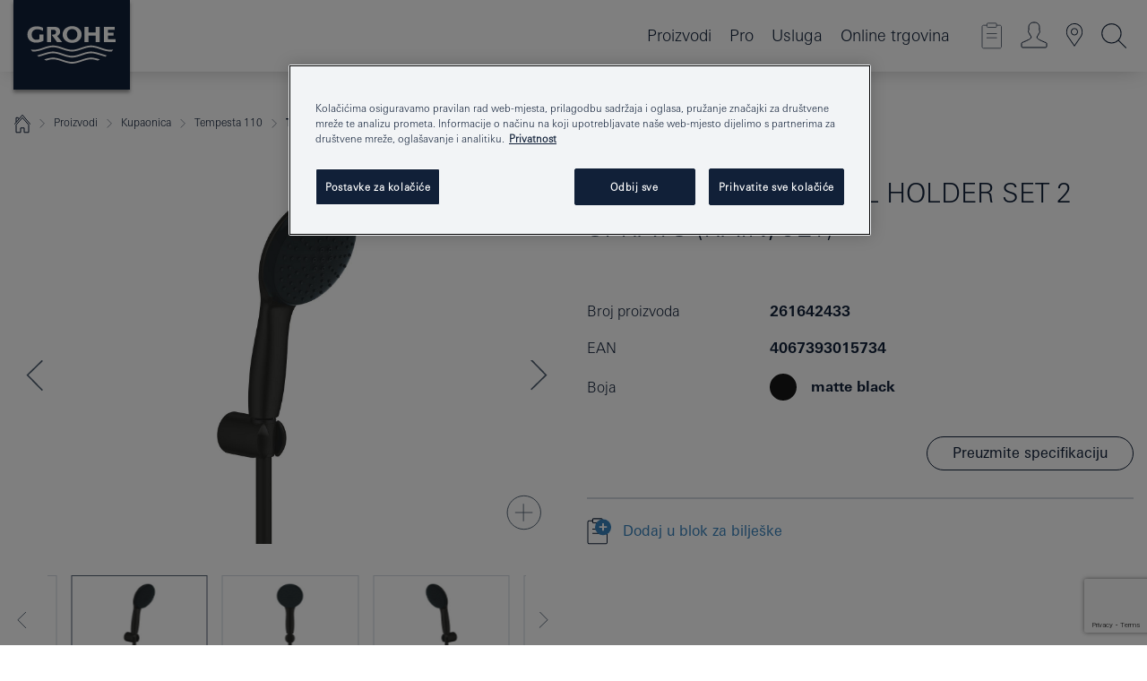

--- FILE ---
content_type: text/html;charset=UTF-8
request_url: https://www.grohe.hr/hr_hr/tempesta-110-wall-holder-set-2-sprays-rain-jet-261642433.html
body_size: 28085
content:
<!DOCTYPE html>

<!--[if IE 8]><html class="no-js ie ie8 lt-ie9" dir="ltr" lang="hr-HR"><![endif]-->
<!--[if IE 9]><html class="no-js ie ie9" dir="ltr" lang="hr-HR"><![endif]-->
<!--[if IEMobile]><html class="no-js ie ie-mobile" dir="ltr" lang="hr-HR"><![endif]-->
<!--[if gt IE 8 | !IE]><!--><html class="no-js" dir="ltr" lang="hr-HR"> <!--<![endif]-->



<!-- last generation 22.01.2026 at 09:36:58 | content-ID: 2584130 | structure-ID: 2583972 | ref-Name: productdeatilspage -->
<head>
<script>
// Define dataLayer and the gtag function.
window.dataLayer = window.dataLayer || [];
function gtag(){dataLayer.push(arguments);}
// Default ad_storage to 'denied'.
gtag('consent', 'default', {
ad_storage: "denied",
analytics_storage: "denied",
functionality_storage: "denied",
personalization_storage: "denied",
security_storage: "denied",
ad_user_data: "denied",
ad_personalization: "denied",
wait_for_update: 500
});
</script>
<script src="https://cdn.cookielaw.org/consent/82a7cfbc-d0b0-4945-bf61-f4c0969f3741/OtAutoBlock.js" type="text/javascript"></script>
<script charset="UTF-8" data-document-language="true" data-domain-script="82a7cfbc-d0b0-4945-bf61-f4c0969f3741" src="https://cdn.cookielaw.org/scripttemplates/otSDKStub.js" type="text/javascript"></script>
<script type="text/javascript">
function OptanonWrapper() {
if (document.cookie.includes('OptanonAlertBoxClosed')) {
document.dispatchEvent( new CustomEvent('consents-ready', { 'detail': { consent: false } }));
}
}
</script>
<script type="text/javascript">
window.LANG_DATA = '/hr_hr/_technical/defaulttexts/index.json';
window.mobileApp = false;
window.CONFIG = {
imageBasePath: 'https://fe.grohe.com/release/0.85.0/b2x',
disable_productComparison: true,
disable_notepadLoggedIn: false,
showPrices: true,
groheChannel: 'B2C',
disable_notepadAvailabilityRequest: false,
isGlobalSearch: false,
loginUrl: '/login-idp.jsp?wrong_login_url=/hr_hr/administration/login/&partial_registration_url=/hr_hr/administration/registration/account-partial-registration-non-smart.html&login_ok_url=https%3A//www.grohe.hr/hr_hr/_technical/webapp_properties/product-details-page.html',
staticSuggestionLinks : {
spareparts: '/hr_hr/spare-part-finder.html',
brochures: '/hr_hr/our-service/brochures/brochures/',
showrooms: '/hr_hr/our-service/showrooms-installer/'
},
targetGroupsMapping: {planner: 'pro', pro: 'pro', daa: 'pro', designer: 'pro', showroom: 'pro', end: 'end', inst: 'pro', architect: 'pro', aap: 'pro', projects: 'pro'},
showDiyProducts: true,
historicalProducts: true,
productFallbackImage:'',
allowAnonNotepad: false,
filterIcons: {
A613_04: {
src: '/media/datasources/filter_icons/c2c/c2c_platinum_bw_logo.png',
tooltip: '<p >Oznaka Cradle to Cradle Certified® – PLATINASTA RAZINA</p>'
},
A613_01: {
src: '/media/datasources/filter_icons/c2c/c2c_bronze_bw_logo.png',
tooltip: '<p >Oznaka Cradle to Cradle Certified® – BRONČANA RAZINA</p>'
},
A613_02: {
src: '/media/datasources/filter_icons/c2c/c2c_silver_bw_logo.png',
tooltip: '<p >Oznaka Cradle to Cradle Certified® – SREBRNA RAZINA</p>'
},
sustainable: {
src: '/media/datasources/filter_icons/sustainability/grohe_climate-care_logo.png',
tooltip: '<p >With sustainnable impact. Learn more at <a href="http://green.grohe.com" target="_blank" title="green.grohe.com" class=" " >green.grohe.com</a>.</p>'
},
A613_03: {
src: '/media/datasources/filter_icons/c2c/c2c_gold_bw_logo.png',
tooltip: '<p >Oznaka Cradle to Cradle Certified® – ZLATNA RAZINA</p>'
}
},
iconsForContent: [
'A613_04',
'A613_01',
'A613_02',
'A613_03'
],
portfolioBadges: {
quickfix :
{
sapValue : 'L3013_1',
backgroundColor: '#E1F8FF',
label: 'GROHE QuickFix'
},
spa :
{
sapValue : 'A611_03',
backgroundColor: '#EBE2D6',
label: 'GROHE SPA'
},
}
}
</script>
<script>
window.ENDPOINTS = {
'B2X_PROJECT_REFERENCES': '/hr_hr/hr_hr/bathroom/concealed-solutions/rapid-slx/index.html/_technical/project_config/index.json',
'B2X_PRODUCTS': 'https://api.sapcx.grohe.com/rest/v2/solr/master_hr_HR_Product/select',
'B2X_PRODUCTS_SKU': 'https://api.sapcx.grohe.com/rest/v2/solr/master_hr_HR_Product/suggestB2C',
'B2X_ACCOUNT_PASSWORD':'/myaccount/user/password',
'B2X_SMARTSHOP':'/smartshop/order/submit',
'GROHE_APPLICATION':'https://application.grohe.com',
'B2X_USER_INFO':'/myaccount/user/info',
'B2X_SMARTSHOP':'/smartshop/order/submit',
'B2X_MY_ACCOUNT_PRODUCT':'/myaccount/product/',
'B2X_PRODUCT':'/notepad/v1',
'B2X_SMART_INFO':'/website/smart-info',
'B2X_PREFERENCE_CENTER':'https://application.grohe.com/gateway/preference-center-send/',
'GROHE_SPECIFICATION':'https://specification.grohe.com',
'B2X_SMARTSHOP_SKU':'/website/sku/',
'B2X_PAGELIKES':'/website/pagelikes/',
'B2X_PREFERENCE_CENTER_CHANGE':'https://application.grohe.com/gateway/preference-center-change-send/',
'B2X_CERAMICS_LANDINGPAGES':'/_technical/landingpages.json',
'B2X_MY_ACCOUNT_PRODUCT_COMPARISON':'/myaccount/comparison/',
'B2X_MY_ACCOUNT_PRODUCT_SERIAL_VALIDATION':'/website/forms/serialnumber-check/',
'B2X_ORDER_TRACKING':'/website/new-ordertracking',
'B2X_ORDER_TRACKING_TOGGLE_NOTIFICATIONS':'/myaccount/user/update/emailnotifications/',
'B2X_SALESFORCE_PREFERENCE_CENTER':'/website/webforms/marketing-cloud/',
'B2X_ACCOUNT_REGISTRATION_ACCESS_TOKEN':'/myaccount/user/access-token',
'B2X_ACCOUNT_REFRESH_ACCESS_TOKEN':'/website/jwtoken/refresh-token',
'B2X_MY_ACCOUNT_PRODUCT_REGISTRATION':'/website/forms/product-registration',
'B2X_GATED_PREFERENCE_CENTER':'https://application.grohe.com/gateway/preference-center-send-v2/',
'B2X_MY_ACCOUNT_FILE_UPLOAD':'http://account/fileupload.php',
'B2X_EXPORT':'/notepad/v1',
'B2X_MY_ACCOUNT_ORDER_STATE':'/notepad/v1',
'B2X_SMART_UPI_HISTORY':'/website/account/history/upi',
'B2X_WEBSITE':'/solr/website_b2x/select',
'B2X_INVOICE_REGISTRATION':'/website/account/invoices/upload',
'B2X_NOTEPAD':'/notepad/v1',
'B2X_SMARTSHOP_UPI':'/website/upi/',
'B2X_AVAILABILITY':'/notepad/v1',
'B2X_ACCOUNT':'https://idp2-apigw.cloud.grohe.com/v1/web/users',
'B2X_ACCOUNT_UPDATE':'/myaccount/user/update',
'B2X_SMART_CHARGE':'/smartshop/creditcard/recharge',
'B2X_INVOICE_UPLOAD_HISTORY':'/website/account/history/invoices'
};
</script>
<script>
(function (sCDN, sCDNProject, sCDNWorkspace, sCDNVers) {
if (
window.localStorage !== null &&
typeof window.localStorage === "object" &&
typeof window.localStorage.getItem === "function" &&
window.sessionStorage !== null &&
typeof window.sessionStorage === "object" &&
typeof window.sessionStorage.getItem === "function"
) {
sCDNVers =
window.sessionStorage.getItem("jts_preview_version") ||
window.localStorage.getItem("jts_preview_version") ||
sCDNVers;
}
window.jentis = window.jentis || {};
window.jentis.config = window.jentis.config || {};
window.jentis.config.frontend = window.jentis.config.frontend || {};
window.jentis.config.frontend.cdnhost =
sCDN + "/get/" + sCDNWorkspace + "/web/" + sCDNVers + "/";
window.jentis.config.frontend.vers = sCDNVers;
window.jentis.config.frontend.env = sCDNWorkspace;
window.jentis.config.frontend.project = sCDNProject;
window._jts = window._jts || [];
var f = document.getElementsByTagName("script")[0];
var j = document.createElement("script");
j.async = true;
j.src = window.jentis.config.frontend.cdnhost + "kdn2it.js";
f.parentNode.insertBefore(j, f);
})("https://25ier7.grohe.hr","grohe-hr","live", "_");
_jts.push({ track: "pageview" });
_jts.push({ track: "submit" });
</script>
<title>Tempesta 110 Wall holder set 2 sprays (Rain, Jet) | GROHE </title> <meta name="title" content="Tempesta 110 Wall holder set 2 sprays (Rain, Jet)" />    <meta content="index,follow" name="robots" /> <meta charset="UTF-8" /> <meta content="telephone=no" name="format-detection" /> <meta content="width=device-width, initial-scale=1.0, minimum-scale=1.0, maximum-scale=1.0, user-scalable=no" name="viewport" /> <meta content="hr_hr" name="locale" /> <meta content="hr_hr" name="locales" /> <meta content="grohe_global" name="client" /> <meta content="b2x" name="pagescope" /> <meta content="https://fe.grohe.com/release/0.85.0/b2x" name="application-name" /> <meta content="https://fe.grohe.com/release/0.85.0/b2x/browserconfig.xml" name="msapplication-config" /> <meta content="#112038" name="msapplication-TileColor" /> <meta content="https://fe.grohe.com/release/0.85.0/b2x/mstile-144x144.png" name="msapplication-TileImage" /> <meta content="https://fe.grohe.com/release/0.85.0/b2x/mstile-70x70.png" name="msapplication-square70x70logo" /> <meta content="https://fe.grohe.com/release/0.85.0/b2x/mstile-150x150.png" name="msapplication-square150x150logo" /> <meta content="https://fe.grohe.com/release/0.85.0/b2x/mstile-310x150.png" name="msapplication-wide310x150logo" /> <meta content="https://fe.grohe.com/release/0.85.0/b2x/mstile-310x310.png" name="msapplication-square310x310logo" /> <meta content="IE=Edge" http-equiv="X-UA-Compatible" /> <meta content="productdeatilspage" name="siteUID_es" /> <meta content="none" name="videoType_s" />
<link href="https://fe.grohe.com/release/0.85.0/b2x/favicon.ico" rel="icon" type="image/ico" />
<link href="https://fe.grohe.com/release/0.85.0/b2x/favicon.ico" rel="shortcut icon" type="image/x-icon" />
<link href="https://fe.grohe.com/release/0.85.0/b2x/favicon.ico" rel="icon" sizes="16x16 32x32 48x48" type="image/vnd.microsoft.icon" />
<link href="https://fe.grohe.com/release/0.85.0/b2x/favicon-16x16.png" rel="icon" sizes="16x16" type="image/png" />
<link href="https://fe.grohe.com/release/0.85.0/b2x/favicon-32x32.png" rel="icon" sizes="32x32" type="image/png" />
<link href="https://fe.grohe.com/release/0.85.0/b2x/favicon-48x48.png" rel="icon" sizes="48x48" type="image/png" />
<link href="https://fe.grohe.com/release/0.85.0/b2x/apple-touch-icon-76x76.png" rel="apple-touch-icon" sizes="76x76" />
<link href="https://fe.grohe.com/release/0.85.0/b2x/apple-touch-icon-120x120.png" rel="apple-touch-icon" sizes="120x120" />
<link href="https://fe.grohe.com/release/0.85.0/b2x/apple-touch-icon-152x152.png" rel="apple-touch-icon" sizes="152x152" />
<link href="https://fe.grohe.com/release/0.85.0/b2x/apple-touch-icon-180x180.png" rel="apple-touch-icon" sizes="180x180" />
<link rel="canonical" href="https://www.grohe.hr/hr_hr/tempesta-110-wall-holder-set-2-sprays-rain-jet-261642433.html" />
<link href="https://fe.grohe.com/release/0.85.0/b2x/css/bootstrap.css?created=20200330143044" media="all" rel="stylesheet" />
<link href="https://fe.grohe.com/release/0.85.0/b2x/css/main.css?created=20200330143044" media="all" rel="stylesheet" />
<script type="text/javascript"> var searchHeaderConfig = { "productSettings" : { "preferredResults": { "code": [ ] }, "preselection": { "filter": [] } }, "contentSettings": { } }; </script>
</head>




<body class="b2x-navigation pdp-ncs">
<!-- noindex -->
<script type="text/javascript">
// read cookie (DEXT-1212)
function getCookie(name) {
const nameEQ = name + "=";
const cookies = document.cookie.split(';');
for (let i = 0; i < cookies.length; i++) {
let cookie = cookies[i];
while (cookie.charAt(0) === ' ') {
cookie = cookie.substring(1, cookie.length);
}
if (cookie.indexOf(nameEQ) === 0) {
return cookie.substring(nameEQ.length, cookie.length);
}
}
return null;
}
</script>
<script type="text/javascript">
// <![CDATA[
var dataLayer = dataLayer || [];
// check if cookie is available
var hashedEmail = getCookie('hashed_email');
if (hashedEmail) {
dataLayer.push({
'hashedUserData': {
'sha256': {
'email': hashedEmail
}
}
});
}
dataLayer.push({
'pageName':'/tempesta-110-wall-holder-set-2-sprays-rain-jet-261642433',
'pageTitle':'Wall holder set 2 sprays (Rain, Jet)',
'pageId':'2583972',
'pageSystemPath':'grohe_global/_technical_1/webapp_properties',
'pageCreated':'2019-05-21',
'pageLastEdit':'2026-01-22',
'pageCountry':'hr',
'pageLanguage':'hr',
'internal':'false',
'pagePool':'europe',
'pageArea':'portal',
'pageScope':'b2x',
'pageCategory':'product detail page',
});
// ]]>
</script>
<!-- Google Tag Manager -->
<noscript><iframe height="0" src="//www.googletagmanager.com/ns.html?id=GTM-PGZM7P" style="display:none;visibility:hidden" width="0"></iframe></noscript>
<script>
// <![CDATA[
(function(w,d,s,l,i){w[l]=w[l]||[];w[l].push({'gtm.start':
new Date().getTime(),event:'gtm.js'});var f=d.getElementsByTagName(s)[0],
j=d.createElement(s),dl=l!='dataLayer'?'&l='+l:'';j.async=true;j.setAttribute('class','optanon-category-C0001');j.src=
'//www.googletagmanager.com/gtm.js?id='+i+dl;f.parentNode.insertBefore(j,f);
})(window,document,'script','dataLayer','GTM-PGZM7P');
// ]]>
</script>
<!-- End Google Tag Manager -->
<div class="vuejs-container" id="vuejs-dev-container">
<div class="ie-flex-wrapper">
<div class="page-wrap">
<div class="vuejs-container" id="vuejs-header-container">
	<header class="header--fixed header header--bordertop sticky-top header--shadow header--bgColorFlyoutMobileSecondary header--bgColorFlyoutDesktopSecondary header--colorFlyoutMobileLight header--colorFlyoutDesktopLight" v-scrollbar-width-detection="">
		<div class="container">
			<nav class="navbar-light  navbar navbar-expand-xl" itemscope="" itemtype="http://schema.org/Organization">
					<a class="navbar-brand" href="/hr_hr/" itemprop="url" title="GROHE - Pure joy of water ">
<svg height="100" version="1.1" viewBox="0, 0, 130, 100" width="130" x="0" xmlns="http://www.w3.org/2000/svg" xmlns:xlink="http://www.w3.org/1999/xlink" y="0">
  <g id="Ebene_1">
    <path d="M0,0 L130,0 L130,100 L0,100 L0,0 z" fill="#112038"></path>
    <path d="M59.615,38.504 C59.614,42.055 62.032,44.546 65.48,44.546 C68.93,44.546 71.346,42.057 71.346,38.505 C71.346,34.943 68.937,32.459 65.48,32.459 C62.024,32.459 59.615,34.942 59.615,38.504 z M54.872,38.504 C54.872,33.132 59.351,29.205 65.48,29.205 C71.61,29.205 76.091,33.132 76.091,38.504 C76.091,43.861 71.601,47.795 65.48,47.795 C59.361,47.795 54.872,43.862 54.872,38.504 z M101.056,29.875 L101.056,47.124 L114,47.124 L114,43.744 L105.549,43.744 L105.549,39.645 L111.762,39.645 L111.762,36.396 L105.549,36.396 L105.549,33.254 L113.015,33.254 L113.015,29.875 L101.056,29.875 z M79.299,29.875 L79.299,47.124 L83.798,47.124 L83.798,39.75 L91.75,39.75 L91.75,47.124 L96.251,47.124 L96.251,29.875 L91.75,29.875 L91.75,36.252 L83.798,36.252 L83.798,29.875 L79.299,29.875 z M37.413,29.875 L37.413,47.124 L41.915,47.124 L41.915,33.129 L43.855,33.129 C46.4,33.129 47.54,33.942 47.54,35.751 C47.54,37.599 46.265,38.655 44.025,38.655 L43.036,38.629 L42.53,38.629 L48.784,47.124 L54.537,47.124 L48.803,40.188 C50.932,39.227 52.067,37.522 52.067,35.28 C52.067,31.626 49.7,29.875 44.761,29.875 L37.413,29.875 z M29.048,38.463 L29.048,43.635 C27.867,44.129 26.688,44.376 25.513,44.376 C22.484,44.376 20.354,42.037 20.354,38.708 C20.354,35.121 22.899,32.621 26.552,32.621 C28.594,32.621 30.616,33.191 33.069,34.455 L33.069,31.017 C29.936,29.736 28.39,29.371 26.074,29.371 C19.679,29.371 15.594,32.989 15.594,38.654 C15.594,44.043 19.558,47.627 25.517,47.627 C28.174,47.627 31.325,46.772 33.621,45.431 L33.621,38.463 L29.048,38.463 z M96.501,66.368 L96.068,66.211 L94.887,65.816 C91.46,64.783 88.718,64.267 86.624,64.267 C84.871,64.267 81.902,64.772 79.548,65.469 L78.373,65.816 C77.777,66.013 77.378,66.143 77.185,66.211 L76.004,66.618 L74.831,67.016 L73.649,67.418 C70.062,68.579 67.509,69.097 65.387,69.097 C63.559,69.097 60.849,68.597 58.304,67.791 L57.122,67.418 L55.943,67.016 L54.766,66.618 L53.585,66.211 L52.399,65.816 C48.977,64.783 46.228,64.267 44.146,64.267 C42.38,64.269 39.416,64.77 37.059,65.469 L35.885,65.816 C35.047,66.086 34.875,66.147 34.27,66.368 L36.645,67.6 L37.178,67.439 C39.947,66.583 42.331,66.137 44.151,66.137 C45.682,66.137 48.074,66.527 50.042,67.095 L51.224,67.439 L52.399,67.819 L53.585,68.211 L54.766,68.619 L55.943,69.018 L57.122,69.412 C60.668,70.5 63.278,71.001 65.388,71 C67.199,70.999 69.966,70.517 72.468,69.767 L73.649,69.412 L74.831,69.018 L76.004,68.619 L77.185,68.211 L78.373,67.819 L79.548,67.439 C82.561,66.544 84.782,66.137 86.628,66.138 C88.447,66.138 90.828,66.584 93.595,67.439 L94.127,67.6 L96.501,66.368 z M104.198,61.892 L97.321,59.781 C94.229,58.831 93.033,58.497 91.384,58.133 C89.639,57.747 87.89,57.525 86.625,57.525 C84.63,57.525 80.826,58.235 78.373,59.065 L73.649,60.666 C70.452,61.749 67.509,62.346 65.362,62.346 C63.203,62.346 60.289,61.755 57.076,60.666 L52.352,59.065 C49.906,58.236 46.087,57.525 44.09,57.525 C42.832,57.525 41.067,57.75 39.335,58.133 C37.705,58.495 36.413,58.853 33.397,59.781 L26.528,61.892 C27.262,62.56 27.458,62.714 28.28,63.271 L32.098,62.109 L35.253,61.178 L36.52,60.803 C39.877,59.813 42.154,59.388 44.094,59.388 C45.857,59.388 49.045,59.971 51.17,60.686 L57.076,62.667 C59.842,63.594 63.267,64.248 65.363,64.248 C67.451,64.248 70.907,63.59 73.649,62.667 L79.548,60.686 C81.665,59.975 84.872,59.386 86.628,59.388 C88.575,59.388 90.832,59.81 94.198,60.803 L95.465,61.178 L98.621,62.109 L102.446,63.271 C103.264,62.71 103.459,62.557 104.198,61.892 z M111.243,55.247 L111.047,55.575 C110.607,56.31 110.407,56.583 109.748,57.365 C108.911,57.479 108.576,57.504 107.913,57.504 C105.809,57.504 102.364,56.844 99.611,55.916 L94.887,54.32 C91.678,53.24 88.747,52.643 86.628,52.641 C84.843,52.641 81.715,53.215 79.548,53.941 L73.649,55.916 C70.868,56.846 67.455,57.504 65.388,57.504 C63.323,57.504 59.907,56.847 57.122,55.916 L51.224,53.941 C49.056,53.215 45.933,52.641 44.146,52.641 C42.03,52.641 39.091,53.24 35.885,54.32 L31.161,55.916 C28.406,56.844 24.963,57.504 22.854,57.504 C22.191,57.504 21.859,57.479 21.031,57.365 C20.418,56.66 20.178,56.332 19.724,55.575 L19.529,55.247 C21.128,55.507 22.022,55.601 22.899,55.601 C25.001,55.601 28.008,54.989 31.161,53.922 L35.885,52.32 C38.381,51.474 42.108,50.778 44.146,50.777 C46.174,50.777 49.904,51.476 52.399,52.32 L57.122,53.922 C60.274,54.989 63.284,55.601 65.387,55.601 C67.488,55.601 70.498,54.989 73.649,53.922 L78.373,52.32 C80.865,51.476 84.597,50.777 86.622,50.777 C88.665,50.777 92.385,51.474 94.887,52.32 L99.611,53.922 C102.763,54.989 105.77,55.601 107.872,55.601 C108.749,55.601 109.643,55.507 111.243,55.247 z" fill="#FFFFFE"></path>
  </g>
</svg>
					</a>
				<div class="header__iconwrapper">
			        <a aria-controls="navigationMenuContent" aria-expanded="false" aria-label="Toggle navigation" class="navbar-toggler" data-target="#navigationMenuContent" data-toggle="collapse">
			          <span class="navbar-toggler-icon" v-sidebar-nav-toggler=""></span>
			        </a>				
				</div>
				<a class="d-none d-lg-none nav-mobile-header__closer icon_close_secondary" v-nav-icons-flyout-toggler=""></a>
				<div class="row collapse navbar-collapse" id="navigationMenuContent">
<ul class="container navbar-nav navnode navnode--main">
<li class="nav-item">
<a aria-expanded="false" aria-haspopup="true" class="nav-link level1 hasNextLevel nav-link--noFocus nav-link--light nav-link--layerarrow nav-link--primarynav" href="javascript:void(0);" id="flyout-1166683" role="button" v-next-level-nav-toggler="" v-sidebar-nav-toggler="">
Proizvodi
</a>


</li>
<li class="nav-item">
<a aria-expanded="false" aria-haspopup="true" class="nav-link level1 hasNextLevel nav-link--noFocus nav-link--light nav-link--layerarrow nav-link--primarynav" href="javascript:void(0);" id="flyout-2272379" role="button" v-next-level-nav-toggler="" v-sidebar-nav-toggler="">
Pro
</a>


</li>
<li class="nav-item">
<a aria-expanded="false" aria-haspopup="true" class="nav-link level1 hasNextLevel nav-link--noFocus nav-link--light nav-link--layerarrow nav-link--primarynav" href="javascript:void(0);" id="flyout-3431735" role="button" v-next-level-nav-toggler="" v-sidebar-nav-toggler="">
Usluga
</a>


</li>
<li class="nav-item">
<a class="nav-link nav-link--noFocus nav-link--light nav-link--layerarrow nav-link--primarynav" href="https://shop.grohe.com/hr_HR/">Online trgovina</a>
</li>
</ul>
				</div>
				<ul class="navbar-nav navnode navnode--icons" v-nav-icons-scroll-handler="">
						<li class="nav-item nav-item--flyout nav-item--icon">
		<notepad-navigation href="/hr_hr/notepad/" title="Open: MOJE BILJEŠKE "></notepad-navigation>
    </li>
	<li class="nav-item nav-item--flyout nav-item--icon">
		<a aria-expanded="false" aria-haspopup="true" class="nav-link nav-link--noFocus nav-link--light nav-link--layerarrow nav-link--primarynav flyout-toggle" href="#" id="flyout-login" role="button" title="" v-nav-icons-flyout-toggler="">			
							
					
	        							

				<div class="flyout-icon flyout-icon--login"></div>
	        			

		</a>
				<div aria-labelledby="flyout-login" class="flyout" v-add-class-if-logged-in="'flyout--withFullWidthCategory'">
		      	<div class="flyout__background flyout__background--plain ">
					<a class="flyout__closer" v-nav-primary-closer=""></a>
				</div>
				<div class="row navbar-nav navnode navnode--secondary ">   
					<div class="navnode__wrapper navnode__wrapper--columnCategories">
						<ul class="container navnode__container navnode__container--login">
							<li class="nav-item nav-item--secondarynav col-12 nav-item--flyout flyout-category">								
											
		
						    								

							        <div class="flyout__headline text-uppercase">
								        <strong>Login</strong>
									</div>
									<div class="text-white mb-3"><span>
								        <strong>Molimo imajte na umu:</strong> Za prijavu ili registraciju preusmjereni ste na GROHE Professional Portal.
									</span></div>
										<a class="btn btn-primary btn--flyoutLogin" href="/login-idp.jsp?wrong_login_url=/hr_hr/administration/login/&amp;partial_registration_url=/hr_hr/administration/registration/account-partial-registration-non-smart.html&amp;login_ok_url=http://www.grohe.hr/hr_hr/">Login</a>
										 <a class=" link link d-block mb-2 scroll-link" href="/hr_hr/administration/registration/account-registration-non-smart.html#null" title="Registrirajte račun"> Registrirajte račun</a>
											
		
							</li>
						</ul>
					</div>						
														
				</div>
			</div>
		</li>
					

    <li class="nav-item nav-item--flyout nav-item--icon">
		<a class="nav-link nav-link--noFocus nav-link--light nav-link--primarynav nav-link--locator" href="/hr_hr/our-service/showrooms-installer/" title="Showroom Locator">
			<span class="showroom-locator-icon"></span>
		</a>
	</li>
	<li class="nav-item nav-item--flyout nav-item--icon">
		<a aria-expanded="false" aria-haspopup="true" class="nav-link nav-link--noFocus nav-link--light nav-link--layerarrow nav-link--primarynav flyout-toggle" href="#" id="flyout-search" role="button" title="Open: TRAŽI " v-nav-icons-flyout-toggler="">
			<div class="flyout-icon flyout-icon--search"></div>
		</a>
		<div aria-labelledby="flyout-search" class="flyout">
			<div class="flyout__background flyout__background--plain ">
				<a class="flyout__closer" v-nav-primary-closer=""></a>
			</div>
			<div class="row navbar-nav navnode navnode--secondary navnode--fullHeight ">
				<ul class="container navnode__container navnode__container--search">
					<li class="nav-item nav-item--secondarynav nav-item--noborder">
						<div class="nav-search-item container justify-content-center">
							<div class="nav-search-item__inner col-12 col-lg-8">
								<b2x-search-header :dal-search-enabled="false" search-base-url="/hr_hr/search-results-page-2.html">
                              </b2x-search-header>
							</div>
						</div>
					</li>
				</ul>
			</div>
		</div>
    </li>

				</ul>
			</nav>
		</div>
	</header>
<aside class="navigation-sidebar navigation-sidebar--hidden">
<a class="navbar-brand" href="/hr_hr/" itemprop="url" title="GROHE - Pure joy of water ">
<svg height="100" version="1.1" viewBox="0, 0, 130, 100" width="130" x="0" xmlns="http://www.w3.org/2000/svg" xmlns:xlink="http://www.w3.org/1999/xlink" y="0">
<g id="Ebene_1">
<path d="M0,0 L130,0 L130,100 L0,100 L0,0 z" fill="#112038"></path>
<path d="M59.615,38.504 C59.614,42.055 62.032,44.546 65.48,44.546 C68.93,44.546 71.346,42.057 71.346,38.505 C71.346,34.943 68.937,32.459 65.48,32.459 C62.024,32.459 59.615,34.942 59.615,38.504 z M54.872,38.504 C54.872,33.132 59.351,29.205 65.48,29.205 C71.61,29.205 76.091,33.132 76.091,38.504 C76.091,43.861 71.601,47.795 65.48,47.795 C59.361,47.795 54.872,43.862 54.872,38.504 z M101.056,29.875 L101.056,47.124 L114,47.124 L114,43.744 L105.549,43.744 L105.549,39.645 L111.762,39.645 L111.762,36.396 L105.549,36.396 L105.549,33.254 L113.015,33.254 L113.015,29.875 L101.056,29.875 z M79.299,29.875 L79.299,47.124 L83.798,47.124 L83.798,39.75 L91.75,39.75 L91.75,47.124 L96.251,47.124 L96.251,29.875 L91.75,29.875 L91.75,36.252 L83.798,36.252 L83.798,29.875 L79.299,29.875 z M37.413,29.875 L37.413,47.124 L41.915,47.124 L41.915,33.129 L43.855,33.129 C46.4,33.129 47.54,33.942 47.54,35.751 C47.54,37.599 46.265,38.655 44.025,38.655 L43.036,38.629 L42.53,38.629 L48.784,47.124 L54.537,47.124 L48.803,40.188 C50.932,39.227 52.067,37.522 52.067,35.28 C52.067,31.626 49.7,29.875 44.761,29.875 L37.413,29.875 z M29.048,38.463 L29.048,43.635 C27.867,44.129 26.688,44.376 25.513,44.376 C22.484,44.376 20.354,42.037 20.354,38.708 C20.354,35.121 22.899,32.621 26.552,32.621 C28.594,32.621 30.616,33.191 33.069,34.455 L33.069,31.017 C29.936,29.736 28.39,29.371 26.074,29.371 C19.679,29.371 15.594,32.989 15.594,38.654 C15.594,44.043 19.558,47.627 25.517,47.627 C28.174,47.627 31.325,46.772 33.621,45.431 L33.621,38.463 L29.048,38.463 z M96.501,66.368 L96.068,66.211 L94.887,65.816 C91.46,64.783 88.718,64.267 86.624,64.267 C84.871,64.267 81.902,64.772 79.548,65.469 L78.373,65.816 C77.777,66.013 77.378,66.143 77.185,66.211 L76.004,66.618 L74.831,67.016 L73.649,67.418 C70.062,68.579 67.509,69.097 65.387,69.097 C63.559,69.097 60.849,68.597 58.304,67.791 L57.122,67.418 L55.943,67.016 L54.766,66.618 L53.585,66.211 L52.399,65.816 C48.977,64.783 46.228,64.267 44.146,64.267 C42.38,64.269 39.416,64.77 37.059,65.469 L35.885,65.816 C35.047,66.086 34.875,66.147 34.27,66.368 L36.645,67.6 L37.178,67.439 C39.947,66.583 42.331,66.137 44.151,66.137 C45.682,66.137 48.074,66.527 50.042,67.095 L51.224,67.439 L52.399,67.819 L53.585,68.211 L54.766,68.619 L55.943,69.018 L57.122,69.412 C60.668,70.5 63.278,71.001 65.388,71 C67.199,70.999 69.966,70.517 72.468,69.767 L73.649,69.412 L74.831,69.018 L76.004,68.619 L77.185,68.211 L78.373,67.819 L79.548,67.439 C82.561,66.544 84.782,66.137 86.628,66.138 C88.447,66.138 90.828,66.584 93.595,67.439 L94.127,67.6 L96.501,66.368 z M104.198,61.892 L97.321,59.781 C94.229,58.831 93.033,58.497 91.384,58.133 C89.639,57.747 87.89,57.525 86.625,57.525 C84.63,57.525 80.826,58.235 78.373,59.065 L73.649,60.666 C70.452,61.749 67.509,62.346 65.362,62.346 C63.203,62.346 60.289,61.755 57.076,60.666 L52.352,59.065 C49.906,58.236 46.087,57.525 44.09,57.525 C42.832,57.525 41.067,57.75 39.335,58.133 C37.705,58.495 36.413,58.853 33.397,59.781 L26.528,61.892 C27.262,62.56 27.458,62.714 28.28,63.271 L32.098,62.109 L35.253,61.178 L36.52,60.803 C39.877,59.813 42.154,59.388 44.094,59.388 C45.857,59.388 49.045,59.971 51.17,60.686 L57.076,62.667 C59.842,63.594 63.267,64.248 65.363,64.248 C67.451,64.248 70.907,63.59 73.649,62.667 L79.548,60.686 C81.665,59.975 84.872,59.386 86.628,59.388 C88.575,59.388 90.832,59.81 94.198,60.803 L95.465,61.178 L98.621,62.109 L102.446,63.271 C103.264,62.71 103.459,62.557 104.198,61.892 z M111.243,55.247 L111.047,55.575 C110.607,56.31 110.407,56.583 109.748,57.365 C108.911,57.479 108.576,57.504 107.913,57.504 C105.809,57.504 102.364,56.844 99.611,55.916 L94.887,54.32 C91.678,53.24 88.747,52.643 86.628,52.641 C84.843,52.641 81.715,53.215 79.548,53.941 L73.649,55.916 C70.868,56.846 67.455,57.504 65.388,57.504 C63.323,57.504 59.907,56.847 57.122,55.916 L51.224,53.941 C49.056,53.215 45.933,52.641 44.146,52.641 C42.03,52.641 39.091,53.24 35.885,54.32 L31.161,55.916 C28.406,56.844 24.963,57.504 22.854,57.504 C22.191,57.504 21.859,57.479 21.031,57.365 C20.418,56.66 20.178,56.332 19.724,55.575 L19.529,55.247 C21.128,55.507 22.022,55.601 22.899,55.601 C25.001,55.601 28.008,54.989 31.161,53.922 L35.885,52.32 C38.381,51.474 42.108,50.778 44.146,50.777 C46.174,50.777 49.904,51.476 52.399,52.32 L57.122,53.922 C60.274,54.989 63.284,55.601 65.387,55.601 C67.488,55.601 70.498,54.989 73.649,53.922 L78.373,52.32 C80.865,51.476 84.597,50.777 86.622,50.777 C88.665,50.777 92.385,51.474 94.887,52.32 L99.611,53.922 C102.763,54.989 105.77,55.601 107.872,55.601 C108.749,55.601 109.643,55.507 111.243,55.247 z" fill="#FFFFFE"></path>
</g>
</svg>
</a>
<a class="navigation-sidebar__close-btn" href="#" target="_self" v-sidebar-nav-toggler="">
<span class="icon icon_close_primary"></span>
</a>
<nav class="nav-container nav-container--level1">
<ul class="navigation navigation">
<li class="nav-item">
<a aria-expanded="false" aria-haspopup="true" class="nav-link next-level-toggle nav-link--noFocus nav-link--light" href="javascript:void(0);" id="flyout-1166683" role="button" v-next-level-nav-toggler="">
Proizvodi
</a>
<nav class="nav-container nav-container--level2 hidden">
<a class="nav-link link-back level2" href="javascript:void(0)" v-nav-back-button="">Proizvodi</a>
<ul class="navigation navigation--level2">
<li class="nav-item">
<a aria-expanded="false" aria-haspopup="true" class="nav-link level2 nav-link--noFocus nav-link--light next-level-toggle" href="javascript:void(0);" id="flyout-1166683" role="button" v-next-level-nav-toggler="">
Kupaonica
</a>
<nav class="nav-container nav-container--level3 hidden">
<a class="nav-link link-back level3" href="javascript:void(0)" v-nav-back-button="">Kupaonica</a>
<ul class="navigation navigation--level3">
<li class="nav-item">
<a aria-expanded="false" aria-haspopup="true" class="nav-link level3 nav-link--noFocus nav-link--light next-level-toggle" href="javascript:void(0);" id="flyout-1166708" role="button" v-next-level-nav-toggler="">
Za umivaonike
</a>
<nav class="nav-container nav-container--level4 hidden">
<a class="nav-link link-back level4" href="javascript:void(0)" v-nav-back-button="">Za umivaonike</a>
<ul class="navigation navigation--level4">
<li class="nav-item">
<a class="nav-link level4 nav-link--noFocus nav-link--light" href="/hr_hr/kupaonicu/kupaonicu-slavina/">
Pregled proizvoda
</a>
</li>
<li class="nav-item">
<a class="nav-link level4 nav-link--noFocus nav-link--light" href="/hr_hr/kupaonicu/kupaonicu-slavina-kolekcije/">
Kolekcija slavina
</a>
</li>
<li class="nav-item">
<a class="nav-link level4 nav-link--noFocus nav-link--light" href="/hr_hr/for-your-bathroom/for-wash-basins/icon-3d/">
Icon 3D
</a>
</li>
<li class="nav-item">
<a class="nav-link level4 nav-link--noFocus nav-link--light" href="/hr_hr/for-your-bathroom/for-wash-basins/grohe-plus/">
GROHE Plus
</a>
</li>
</ul>
</nav>
</li>
<li class="nav-item">
<a aria-expanded="false" aria-haspopup="true" class="nav-link level3 nav-link--noFocus nav-link--light next-level-toggle" href="javascript:void(0);" id="flyout-1165228" role="button" v-next-level-nav-toggler="">
Za tuševe
</a>
<nav class="nav-container nav-container--level4 hidden">
<a class="nav-link link-back level4" href="javascript:void(0)" v-nav-back-button="">Za tuševe</a>
<ul class="navigation navigation--level4">
<li class="nav-item">
<a class="nav-link level4 nav-link--noFocus nav-link--light" href="/hr_hr/for-your-bathroom/for-showers/new-showers/">
Savršeni tuš
</a>
</li>
<li class="nav-item">
<a class="nav-link level4 nav-link--noFocus nav-link--light" href="/hr_hr/bathroom/shower-collections/">
Kolekcije tuševa i termostata
</a>
</li>
<li class="nav-item">
<a class="nav-link level4 nav-link--noFocus nav-link--light" href="/hr_hr/bathroom/showers/">
Pregled proizvoda
</a>
</li>
<li class="nav-item">
<a class="nav-link level4 nav-link--noFocus nav-link--light" href="/hr_hr/kupaonica/za-tuseve/podzbukno-rjesenje-za-tusiranje.html">
Podžbukno rješenje za tuširanje
</a>
</li>
<li class="nav-item">
<a class="nav-link level4 nav-link--noFocus nav-link--light" href="/hr_hr/bathroom/showers/grohe-purefoam/">
GROHE Purefoam
</a>
</li>
</ul>
</nav>
</li>
<li class="nav-item">
<a aria-expanded="false" aria-haspopup="true" class="nav-link level3 nav-link--noFocus nav-link--light next-level-toggle" href="javascript:void(0);" id="flyout-1166669" role="button" v-next-level-nav-toggler="">
Za kupaonske kade
</a>
<nav class="nav-container nav-container--level4 hidden">
<a class="nav-link link-back level4" href="javascript:void(0)" v-nav-back-button="">Za kupaonske kade</a>
<ul class="navigation navigation--level4">
<li class="nav-item">
<a class="nav-link level4 nav-link--noFocus nav-link--light" href="/hr_hr/bathroom/bathtub-faucets/">
Pregled proizvoda
</a>
</li>
<li class="nav-item">
<a class="nav-link level4 nav-link--noFocus nav-link--light" href="/hr_hr/bathroom/thermostat-collections/">
Kolekcije termostata
</a>
</li>
</ul>
</nav>
</li>
<li class="nav-item">
<a aria-expanded="false" aria-haspopup="true" class="nav-link level3 nav-link--noFocus nav-link--light next-level-toggle" href="javascript:void(0);" id="flyout-1166676" role="button" v-next-level-nav-toggler="">
Kupaonski dodaci
</a>
<nav class="nav-container nav-container--level4 hidden">
<a class="nav-link link-back level4" href="javascript:void(0)" v-nav-back-button="">Kupaonski dodaci</a>
<ul class="navigation navigation--level4">
<li class="nav-item">
<a class="nav-link level4 nav-link--noFocus nav-link--light" href="/hr_hr/bathroom/bathroom-accessories/">
Pregled proizvoda
</a>
</li>
</ul>
</nav>
</li>
<li class="nav-item">
<a aria-expanded="false" aria-haspopup="true" class="nav-link level3 nav-link--noFocus nav-link--light next-level-toggle" href="javascript:void(0);" id="flyout-1166975" role="button" v-next-level-nav-toggler="">
GROHE Keramika
</a>
<nav class="nav-container nav-container--level4 hidden">
<a class="nav-link link-back level4" href="javascript:void(0)" v-nav-back-button="">GROHE Keramika</a>
<ul class="navigation navigation--level4">
<li class="nav-item">
<a class="nav-link level4 nav-link--noFocus nav-link--light" href="/hr_hr/kuaponica/keramika/">
Pregled proizvoda
</a>
</li>
<li class="nav-item">
<a class="nav-link level4 nav-link--noFocus nav-link--light" href="/hr_hr/kuaponica/keramika/perfect-match.html">
Perfect Match
</a>
</li>
<li class="nav-item">
<a class="nav-link level4 nav-link--noFocus nav-link--light" href="/hr_hr/for-your-bathroom/ceramics/start-round/">
Start Round keramika
</a>
</li>
<li class="nav-item">
<a class="nav-link level4 nav-link--noFocus nav-link--light" href="/hr_hr/products/for-your-bathroom/grohe-keramika/euro-ceramic/">
Euro Ceramic
</a>
</li>
</ul>
</nav>
</li>
<li class="nav-item">
<a aria-expanded="false" aria-haspopup="true" class="nav-link level3 nav-link--noFocus nav-link--light next-level-toggle" href="javascript:void(0);" id="flyout-1166715" role="button" v-next-level-nav-toggler="">
Za WC, pisoar, bide
</a>
<nav class="nav-container nav-container--level4 hidden">
<a class="nav-link link-back level4" href="javascript:void(0)" v-nav-back-button="">Za WC, pisoar, bide</a>
<ul class="navigation navigation--level4">
<li class="nav-item">
<a class="nav-link level4 nav-link--noFocus nav-link--light" href="/hr_hr/bathroom/bidets-wall-plates/">
Pregled proizvoda
</a>
</li>
<li class="nav-item">
<a class="nav-link level4 nav-link--noFocus nav-link--light" href="/hr_hr/Kupaonica/boje.html">
Tuš WC
</a>
</li>
<li class="nav-item">
<a class="nav-link level4 nav-link--noFocus nav-link--light" href="/hr_hr/bathroom/wall-plates-collections/">
Kolekcija tipkala za ispiranje
</a>
</li>
<li class="nav-item">
<a class="nav-link level4 nav-link--noFocus nav-link--light" href="/hr_hr/bathroom/wc-collections/solido.html">
Solido Sve U Jednom
</a>
</li>
</ul>
</nav>
</li>
<li class="nav-item">
<a aria-expanded="false" aria-haspopup="true" class="nav-link level3 nav-link--noFocus nav-link--light next-level-toggle" href="javascript:void(0);" id="flyout-1163686" role="button" v-next-level-nav-toggler="">
Kupaonica nadahnuća
</a>
<nav class="nav-container nav-container--level4 hidden">
<a class="nav-link link-back level4" href="javascript:void(0)" v-nav-back-button="">Kupaonica nadahnuća</a>
<ul class="navigation navigation--level4">
<li class="nav-item">
<a class="nav-link level4 nav-link--noFocus nav-link--light" href="/hr_hr/bathroom/complete-solutions/">
Potpuna kupaonska rješenja
</a>
</li>
<li class="nav-item">
<a class="nav-link level4 nav-link--noFocus nav-link--light" href="/hr_hr/bathroom/design-trends/">
Dizajnerski trendovi
</a>
</li>
<li class="nav-item">
<a class="nav-link level4 nav-link--noFocus nav-link--light" href="/hr_hr/bathroom/water-saving-innovations/">
Inovacije koje štede vodu
</a>
</li>
<li class="nav-item">
<a class="nav-link level4 nav-link--noFocus nav-link--light" href="/hr_hr/kupaonica/boje.html">
Pregled boja
</a>
</li>
<li class="nav-item">
<a class="nav-link level4 nav-link--noFocus nav-link--light" href="/hr_hr/grohe-boje/grohe-crna/">
Crna
</a>
</li>
</ul>
</nav>
</li>
</ul>
</nav>
</li>
<li class="nav-item">
<a aria-expanded="false" aria-haspopup="true" class="nav-link level2 nav-link--noFocus nav-link--light next-level-toggle" href="javascript:void(0);" id="flyout-1750331" role="button" v-next-level-nav-toggler="">
Kuhinja
</a>
<nav class="nav-container nav-container--level3 hidden">
<a class="nav-link link-back level3" href="javascript:void(0)" v-nav-back-button="">Kuhinja</a>
<ul class="navigation navigation--level3">
<li class="nav-item">
<a aria-expanded="false" aria-haspopup="true" class="nav-link level3 nav-link--noFocus nav-link--light next-level-toggle" href="javascript:void(0);" id="flyout-1162511" role="button" v-next-level-nav-toggler="">
Kuhinjske slavine
</a>
<nav class="nav-container nav-container--level4 hidden">
<a class="nav-link link-back level4" href="javascript:void(0)" v-nav-back-button="">Kuhinjske slavine</a>
<ul class="navigation navigation--level4">
<li class="nav-item">
<a class="nav-link level4 nav-link--noFocus nav-link--light" href="/hr_hr/kitchen/kitchen-faucets/">
Pregled proizvoda
</a>
</li>
<li class="nav-item">
<a class="nav-link level4 nav-link--noFocus nav-link--light" href="/hr_hr/kitchen/kitchen-faucet-collection/">
Kolekcija kuhinjskih slavina
</a>
</li>
</ul>
</nav>
</li>
<li class="nav-item">
<a aria-expanded="false" aria-haspopup="true" class="nav-link level3 nav-link--noFocus nav-link--light next-level-toggle" href="javascript:void(0);" id="flyout-1510320" role="button" v-next-level-nav-toggler="">
GROHE Sustavi za vodu
</a>
<nav class="nav-container nav-container--level4 hidden">
<a class="nav-link link-back level4" href="javascript:void(0)" v-nav-back-button="">GROHE Sustavi za vodu</a>
<ul class="navigation navigation--level4">
<li class="nav-item">
<a class="nav-link level4 nav-link--noFocus nav-link--light" href="/hr_hr/for-your-kitchen/watersystems/grohe-watersystems-for-private-use/">
GROHE Sustavi za vodu za privatnu uporabu
</a>
</li>
<li class="nav-item">
<a class="nav-link level4 nav-link--noFocus nav-link--light" href="/hr_hr/for-your-kitchen/watersystems/grohe-watersystems-for-professional-use/">
GROHE Sustavi za vodu za profesionalnu uporabu
</a>
</li>
<li class="nav-item">
<a class="nav-link level4 nav-link--noFocus nav-link--light" href="/hr_hr/kitchen/grohe-blue-pure-filtered-water/">
GROHE Blue Pure
</a>
</li>
<li class="nav-item">
<a class="nav-link level4 nav-link--noFocus nav-link--light" href="/hr_hr/for-your-kitchen/collections/filtered-water/">
Filtrirana voda
</a>
</li>
</ul>
</nav>
</li>
<li class="nav-item">
<a aria-expanded="false" aria-haspopup="true" class="nav-link level3 nav-link--noFocus nav-link--light next-level-toggle" href="javascript:void(0);" id="flyout-1750213" role="button" v-next-level-nav-toggler="">
Kuhinjski sudoperi
</a>
<nav class="nav-container nav-container--level4 hidden">
<a class="nav-link link-back level4" href="javascript:void(0)" v-nav-back-button="">Kuhinjski sudoperi</a>
<ul class="navigation navigation--level4">
<li class="nav-item">
<a class="nav-link level4 nav-link--noFocus nav-link--light" href="/hr_hr/za-vasu-kuhinju/kuhinjski_sudoperi/proizvodi.html">
Pregled proizvoda
</a>
</li>
<li class="nav-item">
<a class="nav-link level4 nav-link--noFocus nav-link--light" href="/hr_hr/za-vasu-kuhinju/kuhinjski_sudoperi.html">
GROHE kuhinjski sudoperi
</a>
</li>
</ul>
</nav>
</li>
<li class="nav-item">
<a aria-expanded="false" aria-haspopup="true" class="nav-link level3 nav-link--noFocus nav-link--light next-level-toggle" href="javascript:void(0);" id="flyout-2659076" role="button" v-next-level-nav-toggler="">
Kuhinje nadahnuća
</a>
<nav class="nav-container nav-container--level4 hidden">
<a class="nav-link link-back level4" href="javascript:void(0)" v-nav-back-button="">Kuhinje nadahnuća</a>
<ul class="navigation navigation--level4">
<li class="nav-item">
<a class="nav-link level4 nav-link--noFocus nav-link--light" href="/hr_hr/for-your-kitchen/kitchen-inspirations/grohe-colors-collection/">
GROHE Colors kolekcija
</a>
</li>
</ul>
</nav>
</li>
<li class="nav-item">
<a aria-expanded="false" aria-haspopup="true" class="nav-link level3 nav-link--noFocus nav-link--light next-level-toggle" href="javascript:void(0);" id="flyout-1161598" role="button" v-next-level-nav-toggler="">
Kuhinjski dodaci
</a>
<nav class="nav-container nav-container--level4 hidden">
<a class="nav-link link-back level4" href="javascript:void(0)" v-nav-back-button="">Kuhinjski dodaci</a>
<ul class="navigation navigation--level4">
<li class="nav-item">
<a class="nav-link level4 nav-link--noFocus nav-link--light" href="/hr_hr/kitchen-accessoires/">
Pregled proizvoda
</a>
</li>
</ul>
</nav>
</li>
</ul>
</nav>
</li>
<li class="nav-item">
<a aria-expanded="false" aria-haspopup="true" class="nav-link level2 nav-link--noFocus nav-link--light next-level-toggle" href="javascript:void(0);" id="flyout-2584723" role="button" v-next-level-nav-toggler="">
Pametni dom
</a>
<nav class="nav-container nav-container--level3 hidden">
<a class="nav-link link-back level3" href="javascript:void(0)" v-nav-back-button="">Pametni dom</a>
<ul class="navigation navigation--level3">
<li class="nav-item">
<a aria-expanded="false" aria-haspopup="true" class="nav-link level3 nav-link--noFocus nav-link--light next-level-toggle" href="javascript:void(0);" id="flyout-2584723" role="button" v-next-level-nav-toggler="">
Sense Sustav Za Zaštitu Od Vode
</a>
<nav class="nav-container nav-container--level4 hidden">
<a class="nav-link link-back level4" href="javascript:void(0)" v-nav-back-button="">Sense Sustav Za Zaštitu Od Vode</a>
<ul class="navigation navigation--level4">
<li class="nav-item">
<a class="nav-link level4 nav-link--noFocus nav-link--light" href="/hr_hr/smarthome/grohe-sense-water-security-system/">
Pregled
</a>
</li>
<li class="nav-item">
<a class="nav-link level4 nav-link--noFocus nav-link--light" href="/hr_hr/smarthome/grohe-sense-guard/">
GROHE Sense Guard
</a>
</li>
<li class="nav-item">
<a class="nav-link level4 nav-link--noFocus nav-link--light" href="/hr_hr/smarthome/grohe-sense/">
GROHE Sense
</a>
</li>
<li class="nav-item">
<a class="nav-link level4 nav-link--noFocus nav-link--light" href="/hr_hr/smarthome/sense-app/">
GROHE Sense app
</a>
</li>
</ul>
</nav>
</li>
<li class="nav-item">
<a aria-expanded="false" aria-haspopup="true" class="nav-link level3 nav-link--noFocus nav-link--light next-level-toggle" href="javascript:void(0);" id="flyout-2584567" role="button" v-next-level-nav-toggler="">
Rješenje za vašu imovinu
</a>
<nav class="nav-container nav-container--level4 hidden">
<a class="nav-link link-back level4" href="javascript:void(0)" v-nav-back-button="">Rješenje za vašu imovinu</a>
<ul class="navigation navigation--level4">
<li class="nav-item">
<a class="nav-link level4 nav-link--noFocus nav-link--light" href="/hr_hr/smarthome/for-home-owners/">
Za vlasnike i najmoprimce kuća/stanova
</a>
</li>
<li class="nav-item">
<a class="nav-link level4 nav-link--noFocus nav-link--light" href="/hr_hr/smarthome/for-business-and-property-owners/">
Za vlasnike poduzeća i nekretnina
</a>
</li>
<li class="nav-item">
<a class="nav-link level4 nav-link--noFocus nav-link--light" href="/hr_hr/smarthome/grohe-sense-user-stories/">
Iskustvo s GROHE Sense sustavom
</a>
</li>
</ul>
</nav>
</li>
<li class="nav-item">
<a aria-expanded="false" aria-haspopup="true" class="nav-link level3 nav-link--noFocus nav-link--light next-level-toggle" href="javascript:void(0);" id="flyout-2584592" role="button" v-next-level-nav-toggler="">
Prilika za vaše poslovanje
</a>
<nav class="nav-container nav-container--level4 hidden">
<a class="nav-link link-back level4" href="javascript:void(0)" v-nav-back-button="">Prilika za vaše poslovanje</a>
<ul class="navigation navigation--level4">
<li class="nav-item">
<a class="nav-link level4 nav-link--noFocus nav-link--light" href="/hr_hr/smarthome/b2b-installers/">
Za instalatere
</a>
</li>
<li class="nav-item">
<a class="nav-link level4 nav-link--noFocus nav-link--light" href="/hr_hr/smarthome/innovation-for-insurers/">
Za osiguratelje
</a>
</li>
</ul>
</nav>
</li>
<li class="nav-item">
<a aria-expanded="false" aria-haspopup="true" class="nav-link level3 nav-link--noFocus nav-link--light next-level-toggle" href="javascript:void(0);" id="flyout-2584414" role="button" v-next-level-nav-toggler="">
Instalacija
</a>
<nav class="nav-container nav-container--level4 hidden">
<a class="nav-link link-back level4" href="javascript:void(0)" v-nav-back-button="">Instalacija</a>
<ul class="navigation navigation--level4">
<li class="nav-item">
<a class="nav-link level4 nav-link--noFocus nav-link--light" href="/hr_hr/smarthome/how-to-install-sense-guard/">
Kako instalirati GROHE Sense Guard
</a>
</li>
<li class="nav-item">
<a class="nav-link level4 nav-link--noFocus nav-link--light" href="/hr_hr/smarthome/installation-and-guarantee/how-to-install-grohe-sense/">
Kako instalirati GROHE Sense
</a>
</li>
</ul>
</nav>
</li>
<li class="nav-item">
<a aria-expanded="false" aria-haspopup="true" class="nav-link level3 nav-link--noFocus nav-link--light next-level-toggle" href="javascript:void(0);" id="flyout-2584508" role="button" v-next-level-nav-toggler="">
Činjenice I Savjeti O Štetama Uzrokovanim Vodom
</a>
<nav class="nav-container nav-container--level4 hidden">
<a class="nav-link link-back level4" href="javascript:void(0)" v-nav-back-button="">Činjenice I Savjeti O Štetama Uzrokovanim Vodom</a>
<ul class="navigation navigation--level4">
<li class="nav-item">
<a class="nav-link level4 nav-link--noFocus nav-link--light" href="/hr_hr/smarthome/water-damage/">
Štete uzrokovane vodom su problem broj jedan u kućanstvima
</a>
</li>
<li class="nav-item">
<a class="nav-link level4 nav-link--noFocus nav-link--light" href="/hr_hr/smarthome/how-to-protect-your-home/">
Kako zaštititi svoj dom od istjecanja vode i štete uzrokovane vodom
</a>
</li>
<li class="nav-item">
<a class="nav-link level4 nav-link--noFocus nav-link--light" href="/hr_hr/smarthome/what-to-do-after-a-leak-or-flood-at-home/">
Što učiniti nakon istjecanja vode ili poplave u domu
</a>
</li>
<li class="nav-item">
<a class="nav-link level4 nav-link--noFocus nav-link--light" href="/hr_hr/smarthome/why-the-smart-home-is-the-future/">
Zašto je pametni dom budućnost
</a>
</li>
</ul>
</nav>
</li>
<li class="nav-item">
<a aria-expanded="false" aria-haspopup="true" class="nav-link level3 nav-link--noFocus nav-link--light next-level-toggle" href="javascript:void(0);" id="flyout-2584723" role="button" v-next-level-nav-toggler="">
Pomoć
</a>
<nav class="nav-container nav-container--level4 hidden">
<a class="nav-link link-back level4" href="javascript:void(0)" v-nav-back-button="">Pomoć</a>
<ul class="navigation navigation--level4">
<li class="nav-item">
<a class="nav-link level4 nav-link--noFocus nav-link--light" href="https://grohesensehelp.refined.site/page/en-GB ">
GROHE Sense centar za pomoć
</a>
</li>
</ul>
</nav>
</li>
</ul>
</nav>
</li>
</ul>
</nav>
</li>
<li class="nav-item">
<a aria-expanded="false" aria-haspopup="true" class="nav-link next-level-toggle nav-link--noFocus nav-link--light" href="javascript:void(0);" id="flyout-2272379" role="button" v-next-level-nav-toggler="">
Pro
</a>
<nav class="nav-container nav-container--level2 hidden">
<a class="nav-link link-back level2" href="javascript:void(0)" v-nav-back-button="">Pro</a>
<ul class="navigation navigation--level2">
<li class="nav-item">
<a aria-expanded="false" aria-haspopup="true" class="nav-link level2 nav-link--noFocus nav-link--light next-level-toggle" href="javascript:void(0);" id="flyout-2272379" role="button" v-next-level-nav-toggler="">
Usluge za profesionalce
</a>
<nav class="nav-container nav-container--level3 hidden">
<a class="nav-link link-back level3" href="javascript:void(0)" v-nav-back-button="">Usluge za profesionalce</a>
<ul class="navigation navigation--level3">
<li class="nav-item">
<a class="nav-link level3 nav-link--noFocus nav-link--light" href="/hr_hr/grohe-professional/services-for-you/guarantee/">
Jamstvo
</a>
</li>
<li class="nav-item">
<a class="nav-link level3 nav-link--noFocus nav-link--light" href="/hr_hr/grohe-professional/services-for-you/tools/">
Alati
</a>
</li>
<li class="nav-item">
<a class="nav-link level3 nav-link--noFocus nav-link--light" href="/hr_hr/grohe-professional/services-for-you/faq/">
FAQ - Često postavljana pitanja
</a>
</li>
<li class="nav-item">
<a class="nav-link level3 nav-link--noFocus nav-link--light" href="/hr_hr/grohe-professional/services-for-you/fittings-care-tips/">
Upute za održavanje
</a>
</li>
<li class="nav-item">
<a class="nav-link level3 nav-link--noFocus nav-link--light" href="/hr_hr/grohe-professional/services-for-you/installation-videos/">
Video zapisi instalacije
</a>
</li>
<li class="nav-item">
<a class="nav-link level3 nav-link--noFocus nav-link--light" href="/hr_hr/grohe-professional/services-for-you/order-tracking/">
Praćenje narudžbe
</a>
</li>
<li class="nav-item">
<a class="nav-link level3 nav-link--noFocus nav-link--light" href="http://www.groheservis.eu/">
Kako biste podnijeli reklamaciju, molimo Vas ispunite obrazac na sljedećem linku: groheservis
</a>
</li>
<li class="nav-item">
<a class="nav-link level3 nav-link--noFocus nav-link--light" href="https://training.grohe.com/">
GROHE Training Companion
</a>
</li>
</ul>
</nav>
</li>
</ul>
</nav>
</li>
<li class="nav-item">
<a aria-expanded="false" aria-haspopup="true" class="nav-link next-level-toggle nav-link--noFocus nav-link--light" href="javascript:void(0);" id="flyout-3431735" role="button" v-next-level-nav-toggler="">
Usluga
</a>
<nav class="nav-container nav-container--level2 hidden">
<a class="nav-link link-back level2" href="javascript:void(0)" v-nav-back-button="">Usluga</a>
<ul class="navigation navigation--level2">
<li class="nav-item">
<a aria-expanded="false" aria-haspopup="true" class="nav-link level2 nav-link--noFocus nav-link--light next-level-toggle" href="javascript:void(0);" id="flyout-3431553" role="button" v-next-level-nav-toggler="">
Rezervni dijelovi
</a>
<nav class="nav-container nav-container--level3 hidden">
<a class="nav-link link-back level3" href="javascript:void(0)" v-nav-back-button="">Rezervni dijelovi</a>
<ul class="navigation navigation--level3">
<li class="nav-item">
<a class="nav-link level3 nav-link--noFocus nav-link--light" href="/hr_hr/spare-part-finder.html">
Tražilica rezervnih dijelova
</a>
</li>
</ul>
</nav>
</li>
<li class="nav-item">
<a aria-expanded="false" aria-haspopup="true" class="nav-link level2 nav-link--noFocus nav-link--light next-level-toggle" href="javascript:void(0);" id="flyout-3431584" role="button" v-next-level-nav-toggler="">
FAQ´s
</a>
<nav class="nav-container nav-container--level3 hidden">
<a class="nav-link link-back level3" href="javascript:void(0)" v-nav-back-button="">FAQ´s</a>
<ul class="navigation navigation--level3">
<li class="nav-item">
<a aria-expanded="false" aria-haspopup="true" class="nav-link level3 nav-link--noFocus nav-link--light next-level-toggle" href="javascript:void(0);" id="flyout-3431592" role="button" v-next-level-nav-toggler="">
Informacije o proizvodu
</a>
<nav class="nav-container nav-container--level4 hidden">
<a class="nav-link link-back level4" href="javascript:void(0)" v-nav-back-button="">Informacije o proizvodu</a>
<ul class="navigation navigation--level4">
<li class="nav-item">
<a class="nav-link level4 nav-link--noFocus nav-link--light" href="/hr_hr/services-consumer/faq-s/product-information/bath/">
Kupaonica
</a>
</li>
<li class="nav-item">
<a class="nav-link level4 nav-link--noFocus nav-link--light" href="/hr_hr/services-consumer/faq-s/product-information/kitchen/">
Kuhinja
</a>
</li>
<li class="nav-item">
<a class="nav-link level4 nav-link--noFocus nav-link--light" href="/hr_hr/services-consumer/faq-s/product-information/technology/">
Tehnologija
</a>
</li>
</ul>
</nav>
</li>
<li class="nav-item">
<a class="nav-link level3 nav-link--noFocus nav-link--light" href="/hr_hr/services-consumer/faq-s/general-information/">
Opće informacije
</a>
</li>
<li class="nav-item">
<a class="nav-link level3 nav-link--noFocus nav-link--light" href="/hr_hr/services-consumer/faq-s/guarantee-terms-conditions/">
Jamstvo, uvjeti i odredbe
</a>
</li>
<li class="nav-item">
<a class="nav-link level3 nav-link--noFocus nav-link--light" href="/hr_hr/services-consumer/faq-s/contact-support/">
Kontakt i podrška
</a>
</li>
</ul>
</nav>
</li>
<li class="nav-item">
<a aria-expanded="false" aria-haspopup="true" class="nav-link level2 nav-link--noFocus nav-link--light next-level-toggle" href="javascript:void(0);" id="flyout-3431576" role="button" v-next-level-nav-toggler="">
Upute
</a>
<nav class="nav-container nav-container--level3 hidden">
<a class="nav-link link-back level3" href="javascript:void(0)" v-nav-back-button="">Upute</a>
<ul class="navigation navigation--level3">
<li class="nav-item">
<a aria-expanded="false" aria-haspopup="true" class="nav-link level3 nav-link--noFocus nav-link--light next-level-toggle" href="javascript:void(0);" id="flyout-3431564" role="button" v-next-level-nav-toggler="">
Videozapisi instalacije i servisa
</a>
<nav class="nav-container nav-container--level4 hidden">
<a class="nav-link link-back level4" href="javascript:void(0)" v-nav-back-button="">Videozapisi instalacije i servisa</a>
<ul class="navigation navigation--level4">
<li class="nav-item">
<a class="nav-link level4 nav-link--noFocus nav-link--light" href="/hr_hr/our-service/installation-videos/">
Videozapisi instalacije
</a>
</li>
</ul>
</nav>
</li>
<li class="nav-item">
<a class="nav-link level3 nav-link--noFocus nav-link--light" href="/hr_hr/search-results-page.html">
TPI´s i priručnici
</a>
</li>
</ul>
</nav>
</li>
<li class="nav-item">
<a aria-expanded="false" aria-haspopup="true" class="nav-link level2 nav-link--noFocus nav-link--light next-level-toggle" href="javascript:void(0);" id="flyout-3431718" role="button" v-next-level-nav-toggler="">
Jamstvo & njega
</a>
<nav class="nav-container nav-container--level3 hidden">
<a class="nav-link link-back level3" href="javascript:void(0)" v-nav-back-button="">Jamstvo & njega</a>
<ul class="navigation navigation--level3">
<li class="nav-item">
<a class="nav-link level3 nav-link--noFocus nav-link--light" href="/hr_hr/services-consumer/guarantee-care/guarantee-conditions/">
Uvjeti jamstva
</a>
</li>
<li class="nav-item">
<a class="nav-link level3 nav-link--noFocus nav-link--light" href="/hr_hr/our-service/grohe-services/product-registration/add-products/">
Registracija proizvoda
</a>
</li>
<li class="nav-item">
<a class="nav-link level3 nav-link--noFocus nav-link--light" href="/hr_hr/our-service/maintenance/">
Upute za njegu
</a>
</li>
</ul>
</nav>
</li>
<li class="nav-item">
<a aria-expanded="false" aria-haspopup="true" class="nav-link level2 nav-link--noFocus nav-link--light next-level-toggle" href="javascript:void(0);" id="flyout-3431735" role="button" v-next-level-nav-toggler="">
Kontakt
</a>
<nav class="nav-container nav-container--level3 hidden">
<a class="nav-link link-back level3" href="javascript:void(0)" v-nav-back-button="">Kontakt</a>
<ul class="navigation navigation--level3">
<li class="nav-item">
<a class="nav-link level3 nav-link--noFocus nav-link--light" href="/hr_hr/our-service/contact/">
Obrazac za kontakt
</a>
</li>
<li class="nav-item">
<a class="nav-link level3 nav-link--noFocus nav-link--light" href="https://www.groheservis.eu/">
Online usluga za potrošača
</a>
</li>
<li class="nav-item">
<a class="nav-link level3 nav-link--noFocus nav-link--light" href="/hr_hr/services-consumer/contact/phone-contact/">
Telefonski kontakt
</a>
</li>
<li class="nav-item">
<a class="nav-link level3 nav-link--noFocus nav-link--light" href="/hr_hr/our-service/newsletter/newsletter-subscription.html">
Newsletter pretplata
</a>
</li>
</ul>
</nav>
</li>
</ul>
</nav>
</li>
<li class="nav-item">
<a class="nav-link nav-link--noFocus nav-link--light" href="https://shop.grohe.com/hr_HR/">
Online trgovina
</a>
</li>
</ul>
</nav>
</aside>
<div class="sidebar-overlay" v-sidebar-nav-toggler=""></div>
</div>

<main class="main">
<div class="vuejs-container" id="vuejs-main-container">
<div class="container">
<div class="row">
<nav aria-label="breadcrumb" class="d-none d-lg-block">
<ol class="breadcrumb">
<li class="breadcrumb__item">
<a class="breadcrumb__link" href="/hr_hr/">GROHE Global</a>
</li>
<li class="breadcrumb__item">
<a class="breadcrumb__link" href="/hr_hr/bathroom/">Proizvodi</a>
</li>
<li class="breadcrumb__item">
<a class="breadcrumb__link" href="/hr_hr/bathroom/">Kupaonica</a>
</li>
<li class="breadcrumb__item">
<a class="breadcrumb__link" href="/hr_hr/bathroom/shower-collection-tempesta.html">Tempesta 110</a>
</li>

<li aria-current="page" class="breadcrumb__item active">Tempesta 110 Wall holder set 2 sprays (Rain, Jet)</li>
</ol>
</nav>

</div>
</div>
<!-- index -->
<article class="pdp pdp-ncs pb-5">
<section class="pdp__section-main">
<div class="container">
<div class="product-box" itemscope="" itemtype="http://schema.org/Product" v-gtm-eec-product-detail="&#39;261642433&#39;">

<div class="flex-float-container clearfix">
<div class="flex-float-item flex-float-item--slider position-relative">
<div class="d-flex flex-wrap position-absolute">



</div>




<swiper-connector>
<swiper :params="{loop:false, pagination: {'el': '.swiper-pagination','type': 'fraction'}, slidesPerView:'auto', slideToClickedSlide: true, calculateHeight: true, threshold: 3}" :scrollbar="false" class="swiper-container--pdp-main " navigation="" slot="first" slot-scope="scProps">

<swiper-slide>
<a class="image__link" target="_blank" v-lightbox:group1="{title:&#39;&#39;,description:&#39;&#39;}" href="//cdn.cloud.grohe.com/prod/20/26/261642433/480/261642433_1_1.jpg">
<img class="0 " srcset="//cdn.cloud.grohe.com/prod/20/26/261642433/1280/261642433_1_1.jpg 1280w, //cdn.cloud.grohe.com/prod/20/26/261642433/1024/261642433_1_1.jpg 1024w, //cdn.cloud.grohe.com/prod/20/26/261642433/960/261642433_1_1.jpg 960w, //cdn.cloud.grohe.com/prod/20/26/261642433/710/261642433_1_1.jpg 710w, //cdn.cloud.grohe.com/prod/20/26/261642433/480/261642433_1_1.jpg 480w, //cdn.cloud.grohe.com/prod/20/26/261642433/320/261642433_1_1.jpg 320w" alt="Tempesta 110 Wall holder set 2 sprays (Rain, Jet)" src="//cdn.cloud.grohe.com/prod/20/26/261642433/480/261642433_1_1.jpg" title="261642433 - Tempesta 110 Wall holder set 2 sprays (Rain, Jet)" />
</a>
</swiper-slide>


<swiper-slide>
<a class="image__link" target="_blank" v-lightbox:group1="{title:&#39;&#39;,description:&#39;&#39;}" href="//cdn.cloud.grohe.com/prod/20/26/ZZF_261642433_004_01/480/ZZF_261642433_004_01_1_1.jpg">
<img class="0 " srcset="//cdn.cloud.grohe.com/prod/20/26/ZZF_261642433_004_01/1280/ZZF_261642433_004_01_1_1.jpg 1280w, //cdn.cloud.grohe.com/prod/20/26/ZZF_261642433_004_01/1024/ZZF_261642433_004_01_1_1.jpg 1024w, //cdn.cloud.grohe.com/prod/20/26/ZZF_261642433_004_01/960/ZZF_261642433_004_01_1_1.jpg 960w, //cdn.cloud.grohe.com/prod/20/26/ZZF_261642433_004_01/710/ZZF_261642433_004_01_1_1.jpg 710w, //cdn.cloud.grohe.com/prod/20/26/ZZF_261642433_004_01/480/ZZF_261642433_004_01_1_1.jpg 480w, //cdn.cloud.grohe.com/prod/20/26/ZZF_261642433_004_01/320/ZZF_261642433_004_01_1_1.jpg 320w" alt="Tempesta 110 Wall holder set 2 sprays (Rain, Jet)" src="//cdn.cloud.grohe.com/prod/20/26/ZZF_261642433_004_01/480/ZZF_261642433_004_01_1_1.jpg" title="261642433 - Tempesta 110 Wall holder set 2 sprays (Rain, Jet)" />
</a>
</swiper-slide>


<swiper-slide>
<a class="image__link" target="_blank" v-lightbox:group1="{title:&#39;&#39;,description:&#39;&#39;}" href="//cdn.cloud.grohe.com/prod/20/26/ZZF_261642433_005_01/480/ZZF_261642433_005_01_1_1.jpg">
<img class="0 " srcset="//cdn.cloud.grohe.com/prod/20/26/ZZF_261642433_005_01/1280/ZZF_261642433_005_01_1_1.jpg 1280w, //cdn.cloud.grohe.com/prod/20/26/ZZF_261642433_005_01/1024/ZZF_261642433_005_01_1_1.jpg 1024w, //cdn.cloud.grohe.com/prod/20/26/ZZF_261642433_005_01/960/ZZF_261642433_005_01_1_1.jpg 960w, //cdn.cloud.grohe.com/prod/20/26/ZZF_261642433_005_01/710/ZZF_261642433_005_01_1_1.jpg 710w, //cdn.cloud.grohe.com/prod/20/26/ZZF_261642433_005_01/480/ZZF_261642433_005_01_1_1.jpg 480w, //cdn.cloud.grohe.com/prod/20/26/ZZF_261642433_005_01/320/ZZF_261642433_005_01_1_1.jpg 320w" alt="Tempesta 110 Wall holder set 2 sprays (Rain, Jet)" src="//cdn.cloud.grohe.com/prod/20/26/ZZF_261642433_005_01/480/ZZF_261642433_005_01_1_1.jpg" title="261642433 - Tempesta 110 Wall holder set 2 sprays (Rain, Jet)" />
</a>
</swiper-slide>



</swiper>
<swiper :params="{slidesPerView: 4, slideToClickedSlide: true, loop: true, breakpoints: { 1200: { slidesPerView: 3, spaceBetween: 20 }, 400: { slidesPerView: 2, spaceBetween: 20 } } }" :scrollbar="false" class="swiper-container--preserveBoxShadow swiper-container--pdp-thumbs " navigation="" slot="second" slot-scope="scProps">

<swiper-slide>
<img class="0 " srcset="//cdn.cloud.grohe.com/prod/20/26/261642433/480/261642433_1_1.jpg 480w, //cdn.cloud.grohe.com/prod/20/26/261642433/320/261642433_1_1.jpg 320w, //cdn.cloud.grohe.com/prod/20/26/261642433/220/261642433_1_1.jpg 220w, //cdn.cloud.grohe.com/prod/20/26/261642433/140/261642433_1_1.jpg 140w" alt="Tempesta 110 Wall holder set 2 sprays (Rain, Jet)" src="//cdn.cloud.grohe.com/prod/20/26/261642433/480/261642433_1_1.jpg" title="261642433 - Tempesta 110 Wall holder set 2 sprays (Rain, Jet)" />
</swiper-slide>


<swiper-slide>
<img class="0 " srcset="//cdn.cloud.grohe.com/prod/20/26/ZZF_261642433_004_01/480/ZZF_261642433_004_01_1_1.jpg 480w, //cdn.cloud.grohe.com/prod/20/26/ZZF_261642433_004_01/320/ZZF_261642433_004_01_1_1.jpg 320w, //cdn.cloud.grohe.com/prod/20/26/ZZF_261642433_004_01/220/ZZF_261642433_004_01_1_1.jpg 220w, //cdn.cloud.grohe.com/prod/20/26/ZZF_261642433_004_01/140/ZZF_261642433_004_01_1_1.jpg 140w" alt="Tempesta 110 Wall holder set 2 sprays (Rain, Jet)" src="//cdn.cloud.grohe.com/prod/20/26/ZZF_261642433_004_01/480/ZZF_261642433_004_01_1_1.jpg" title="261642433 - Tempesta 110 Wall holder set 2 sprays (Rain, Jet)" />
</swiper-slide>


<swiper-slide>
<img class="0 " srcset="//cdn.cloud.grohe.com/prod/20/26/ZZF_261642433_005_01/480/ZZF_261642433_005_01_1_1.jpg 480w, //cdn.cloud.grohe.com/prod/20/26/ZZF_261642433_005_01/320/ZZF_261642433_005_01_1_1.jpg 320w, //cdn.cloud.grohe.com/prod/20/26/ZZF_261642433_005_01/220/ZZF_261642433_005_01_1_1.jpg 220w, //cdn.cloud.grohe.com/prod/20/26/ZZF_261642433_005_01/140/ZZF_261642433_005_01_1_1.jpg 140w" alt="Tempesta 110 Wall holder set 2 sprays (Rain, Jet)" src="//cdn.cloud.grohe.com/prod/20/26/ZZF_261642433_005_01/480/ZZF_261642433_005_01_1_1.jpg" title="261642433 - Tempesta 110 Wall holder set 2 sprays (Rain, Jet)" />
</swiper-slide>



</swiper>
</swiper-connector>


</div>
<div class="flex-float-item flex-float-item--header">
<header>



<h1 class="h3" itemprop="name"><strong>Tempesta 110</strong> Wall holder set 2 sprays (Rain, Jet)</h1>
</header>
</div>
<div class="flex-float-item flex-float-item--infobox">
<div class="product-box__wrapper">
<div class="product-box__subbrand-logos-container">
</div>
<div class="product-box__table ">
<div class="product-box__tableRow">
<div class="product-box__tableCell product-box__tableCell--label">Broj proizvoda</div>
<div class="product-box__tableCell product-box__tableCell--value">261642433</div>
</div>
<div class="product-box__tableRow">
<div class="product-box__tableCell product-box__tableCell--label">EAN</div>
<div class="product-box__tableCell product-box__tableCell--value">4067393015734</div>
</div>



<div class="product-box__tableRow">
<div class="product-box__tableCell product-box__tableCell--label product-box__color">Boja</div>
<div class="product-box__tableCell product-box__tableCell--value">
<div class="product-box__color-container">

<span class="color-bubble">
<img class="261642433" src="//cdn.cloud.grohe.com/Web/colour_plates/36x36/243.png" title="matte black" />
</span>
<span><strong>matte black</strong></span>

</div>
</div>
</div>


</div>
<div class="product-box__price">

</div>
<div class="d-flex flex-column" style="gap: 10px;">


<span class="d-flex justify-content-end">
<a class="btn btn-outline-secondary" href="/notepad/v1/exports/product/261642433?locale=hr_hr" role="button">Preuzmite specifikaciju</a>
</span>



</div>
<div class="product-box__buttonContainer">                                                                                                                                                                                                                                                                                                                                                                                                                                                                                                                                                                                                                                                                                      <add-to-notepad-button class="link link--addToNotepad" product-code="32901001" product-codes="261642433"></add-to-notepad-button> <add-to-product-comparison-button product-code="261642433"></add-to-product-comparison-button> </div> 
</div>
</div>
</div>

</div>
</div>
</section>
<section class="stripe stripe--lightgray pdp__section-tabs">
<div class="container">
<div class="row">
<div class="col">


<h3 class="h3">Enjoy efficient performance and a stunning look to enhance your bathroom’s sustainability and style with the matt black GROHE Tempesta 110 shower set</h3>


<div class="columns columns-2 mb-4 mb-lg-5">
<p class="mb-0">The matt black GROHE Tempesta 110 shower set is an eye- and eco-friendly way to take your bathroom makeover to the next level. The 110mm diameter hand shower features 2 sprays to suit different moments: soothing Rain eases stress, while the focused Jet is ideal for rinsing hair after shampooing. Both are easy to access using the innovative GROHE SmartSwitch diverter on the back of the shower head. The GROHE DreamSpray technology matches the flow of water from each nozzle, for a uniform spray pattern. GROHE Water Saving technology significantly reduces water usage without compromising on performance. A minimum of 0.2 bar of pressure is recommended. GROHE SpeedClean enables you to brush the nozzles free of limescale with just a finger. The ShockProof silicone ring protects the hand shower itself, or the shower tray or bathtub, from damage if it’s accidentally dropped. The package includes the Relexaflex 1250mm shower hose and the Tempesta non-adjustable wall holder. The sturdy hose is built to revel in hard work and can withstand water pressure up to 5 bar, tension up to 50kg and heat up to 70°C. The smooth surface is easy to clean – one quick wipe with a dry cloth and it looks as good as new – and it won’t cause any damage if it comes into contact with the shower cubicle or bathtub. The AntiFold design ensures it won’t bend and end up with annoying kinks. And the GROHE Long-Life finish of the shower set is hard-wearing and easy to clean for a flawless surface that will last a lifetime.</p>
</div>


<div class="search__tabs form--dark">
<tabs :options="[{label:'Opis proizvoda',value:'highlights'}, {label:'TEHNIČKE INFORMACIJE',value:'technical'}, {label:'REZERVNI DIJELOVI',value:'installationSpareparts'}, {label:'Warranty',value:'Warranty'}]" :use-dropdown="true" filter-out-empty="" id="pdpContentTabs" responsive-select="" responsive-select-breakpoint="lg" default-active-tab="highlights"></tabs>
</div>

<tab id="highlights" lazy="" tabs="pdpContentTabs">

<div class="highlights mt-4 mt-lg-0">

<div class="row mb-4">
<div class="col-12">
<h4 class="h4">Glavne značajke</h4>

<ul class="columns columns-3 list">
<li>with flow restrictor</li>
<li>sastoji se od:</li>
<li>hand shower Tempesta 110 (26 161)</li>
<li>maximum flow rate (at 3 bar): 7.4 l/min</li>
<li>wall shower holder Tempesta, non-adjustable (28 605)</li>
<li>shower hose 1500 mm 1/2" x 1/2" (28 364)</li>
<li>GROHE EcoJoy tehnologija upotrebe manje količine vode i savršenog protoka</li>
<li>GROHE SmartSwitch - easily rotate the dial to enjoy your preferred spray option</li>
<li>GROHE DreamSpray savršen mlaz</li>
<li>GROHE SpeedClean sustav protiv kamenca</li>
<li>Inner WaterGuide - inner insulation for surface and scalding protection</li>
<li>ShockProof silikonski prsten štiti od oštećenja prouzročenih padom tuša</li>
<li>min. preporučeni tlak 1.0 bar</li>
<li>prikladna za protočni bojler</li>
<li>za profesionalce</li>
</ul>

</div>
</div>

</div>

</tab>
<tab id="technical" lazy="" tabs="pdpContentTabs">

<div class="mt-4 mt-lg-0">
<div class="row mb-4">
<div class="col-12 col-lg-8">
<ul class="columns columns-2 linklist mb-0">
<li class="linklist__item linklist__item--iconDownloadBadge">
<a class="linklist__link" href="//cdn.cloud.grohe.com/tpi/2000/2200/2200/2208/2208654/original/2208654.pdf" rel="nofollow" target="_blank">Tehničke informacije proizvoda</a>
</li>
<li class="linklist__item linklist__item--iconDownloadBadge">
<a class="linklist__link" href="//cdn.cloud.grohe.com/tpi/2000/2200/2200/2200/2200847/original/2200847.pdf" rel="nofollow" target="_blank">Tehničke informacije proizvoda</a>
</li>

<li class="linklist__item linklist__item--iconAddBadge">
<a class="linklist__link image__link" rel="nofollow" target="_blank" v-lightbox:group2="{ image : {src: &#39;//cdn.cloud.grohe.com/dimdraw/100000/100000/100000/100300/100320/100326/100326344/1500/100326344.jpg&#39;, srcset: &#39;//cdn.cloud.grohe.com/dimdraw/100000/100000/100000/100300/100320/100326/100326344/1500/100326344.jpg 1500w, //cdn.cloud.grohe.com/dimdraw/100000/100000/100000/100300/100320/100326/100326344/1280/100326344.jpg 1280w, //cdn.cloud.grohe.com/dimdraw/100000/100000/100000/100300/100320/100326/100326344/1024/100326344.jpg 1024w, //cdn.cloud.grohe.com/dimdraw/100000/100000/100000/100300/100320/100326/100326344/960/100326344.jpg 960w, //cdn.cloud.grohe.com/dimdraw/100000/100000/100000/100300/100320/100326/100326344/710/100326344.jpg 710w, //cdn.cloud.grohe.com/dimdraw/100000/100000/100000/100300/100320/100326/100326344/640/100326344.jpg 640w, //cdn.cloud.grohe.com/dimdraw/100000/100000/100000/100300/100320/100326/100326344/480/100326344.jpg 480w, //cdn.cloud.grohe.com/dimdraw/100000/100000/100000/100300/100320/100326/100326344/320/100326344.jpg 320w&#39;}}" href="//cdn.cloud.grohe.com/dimdraw/100000/100000/100000/100300/100320/100326/100326344/1500/100326344.jpg">Tehnički nacrt</a>
</li>



</ul>
</div>
</div>
<div class="row mb-4">

<div class="col-12 col-lg-8">
<h4 class="h4 mb-4">CAD Data</h4>
<ul class="columns columns-2 linklist mb-0">
<li class="linklist__item linklist__item--iconDownloadBadge">
<a class="linklist__link" href="//cdn.cloud.grohe.com/CAD/2000/2200/2200/2201/2201370/original/2201370.dwg" rel="nofollow" v-gtm-event="{&#39;category&#39;:&#39;Download&#39;,&#39;action&#39;:&#39;2D DWG&#39;,&#39;label&#39;:&#39;Tempesta 110 Wall holder set 2 sprays (Rain, Jet)&#39;}">2D DWG-Data</a>
</li>
<li class="linklist__item linklist__item--iconDownloadBadge">
<a class="linklist__link" href="//cdn.cloud.grohe.com/CAD/2000/2200/2200/2201/2201369/original/2201369.dxf" rel="nofollow" v-gtm-event="{&#39;category&#39;:&#39;Download&#39;,&#39;action&#39;:&#39;2D DXF&#39;,&#39;label&#39;:&#39;Tempesta 110 Wall holder set 2 sprays (Rain, Jet)&#39;}">2D DXF-Data</a>
</li>
<li class="linklist__item linklist__item--iconDownloadBadge">
<a class="linklist__link" href="//cdn.cloud.grohe.com/CAD/2000/2200/2200/2201/2201305/original/2201305.dxf" rel="nofollow" v-gtm-event="{&#39;category&#39;:&#39;Download&#39;,&#39;action&#39;:&#39;3D DXF&#39;,&#39;label&#39;:&#39;Tempesta 110 Wall holder set 2 sprays (Rain, Jet)&#39;}">3D DXF-Data</a>
</li>
<li class="linklist__item linklist__item--iconDownloadBadge">
<a class="linklist__link" href="//cdn.cloud.grohe.com/Bim/2/261/original/261642433_Grohe_ShowerRailSet.zip" rel="nofollow" v-gtm-event="{&#39;category&#39;:&#39;Download&#39;,&#39;action&#39;:&#39;BIM Data&#39;,&#39;label&#39;:&#39;Tempesta 110 Wall holder set 2 sprays (Rain, Jet)&#39;}">BIM podaci</a>
</li>
<li class="linklist__item linklist__item--iconDownloadBadge">
<a class="linklist__link" href="//cdn.cloud.grohe.com/Bim/2/261/original/261642433_Grohe_ShowerRailSet.zip" rel="nofollow" v-gtm-event="{&#39;category&#39;:&#39;Download&#39;,&#39;action&#39;:&#39;BIM Data&#39;,&#39;label&#39;:&#39;Tempesta 110 Wall holder set 2 sprays (Rain, Jet)&#39;}">BIM podaci</a>
</li>
<li class="linklist__item linklist__item--iconDownloadBadge">
<a class="linklist__link" href="//cdn.cloud.grohe.com/CAD/2000/2200/2200/2201/2201306/original/2201306.stp" rel="nofollow" v-gtm-event="{&#39;category&#39;:&#39;Download&#39;,&#39;action&#39;:&#39;3D STP&#39;,&#39;label&#39;:&#39;Tempesta 110 Wall holder set 2 sprays (Rain, Jet)&#39;}">3D STP-Data</a>
</li>
</ul>
</div>


</div>

</div>

</tab>
<tab :responsiveSelect="true" id="installationSpareparts" lazy="" tabs="pdpContentTabs">
<div class="spareparts mt-4 mt-lg-0">

<product-spare-parts product-code="261642433">
<div class="col-xs-12 col-sm-12 col-md-12 col-lg-6">
 <a class="image__link image__link--enabled image__link--darkblue" href="" target="_blank" v-lightbox="{ title:&#39;&#39;, description:&#39;&#39;, alt:&#39;&#39;, src:&#39;//cdn.cloud.grohe.com/explodraw/2000/2200/2200/2203/2203687/960/2203687.jpg&#39;, srcset:&#39;//cdn.cloud.grohe.com/explodraw/2000/2200/2200/2203/2203687/1500/2203687.jpg 1500w, //cdn.cloud.grohe.com/explodraw/2000/2200/2200/2203/2203687/1280/2203687.jpg 1280w, //cdn.cloud.grohe.com/explodraw/2000/2200/2200/2203/2203687/1024/2203687.jpg 1024w, //cdn.cloud.grohe.com/explodraw/2000/2200/2200/2203/2203687/960/2203687.jpg 960w, //cdn.cloud.grohe.com/explodraw/2000/2200/2200/2203/2203687/710/2203687.jpg 710w, //cdn.cloud.grohe.com/explodraw/2000/2200/2200/2203/2203687/640/2203687.jpg 640w, //cdn.cloud.grohe.com/explodraw/2000/2200/2200/2203/2203687/480/2203687.jpg 480w, //cdn.cloud.grohe.com/explodraw/2000/2200/2200/2203/2203687/320/2203687.jpg 320w&#39;, sizes:&#39;&#39;, poster:&#39;&#39; }"> <img class="img-fluid" src="//cdn.cloud.grohe.com/explodraw/2000/2200/2200/2203/2203687/480/2203687.jpg" srcset="//cdn.cloud.grohe.com/explodraw/2000/2200/2200/2203/2203687/1500/2203687.jpg 1500w, //cdn.cloud.grohe.com/explodraw/2000/2200/2200/2203/2203687/1280/2203687.jpg 1280w, //cdn.cloud.grohe.com/explodraw/2000/2200/2200/2203/2203687/1024/2203687.jpg 1024w, //cdn.cloud.grohe.com/explodraw/2000/2200/2200/2203/2203687/960/2203687.jpg 960w, //cdn.cloud.grohe.com/explodraw/2000/2200/2200/2203/2203687/710/2203687.jpg 710w, //cdn.cloud.grohe.com/explodraw/2000/2200/2200/2203/2203687/640/2203687.jpg 640w, //cdn.cloud.grohe.com/explodraw/2000/2200/2200/2203/2203687/480/2203687.jpg 480w, //cdn.cloud.grohe.com/explodraw/2000/2200/2200/2203/2203687/320/2203687.jpg 320w" /> </a> 
</div>
<div class="col-xs-12 col-sm-12 col-md-12 col-lg-6">
<div class="table-container__inner table-responsive">
<table class="table table--bordered table--striped">
<thead class="table__head">
<tr class="table__row">
<th class="table__col table__col--head">Broj pozicije</th>
<th class="table__col table__col--head">Opis proizvoda</th>
<th class="table__col table__col--head">Broj narudžbe</th>
</tr>
</thead>

<tbody>
<tr class="table__row">

<td class="table__col">
<span>1</span>
</td>
<td class="table__col">
<span>Filter za prljavštinu</span>
</td>
<td class="table__col">

<span>0700200M</span>
</td>

</tr>
</tbody>
</table>
</div>
</div>

</product-spare-parts>

</div>


</tab>
<tab id="Warranty" lazy="" tabs="pdpContentTabs">



</tab>

</div>
</div>
</div>
</section>

<aside class="stripe stripe--white">
<div class="container">

<h3 class="h3 text-left">Proizvodni asortiman</h3>

<b-tabs no-fade="" v-swipable-tabs="{disableActiveClassHandling: true}">
<b-tab title="Svi">
<swiper :params="{'observer': true, 'observeParents': true, 'slidesPerView': 4, 'spaceBetween': 30, 'breakpoints': { 767: { 'slidesPerView': 1 }, 992: { 'slidesPerView': 2 }, 1200: { 'slidesPerView': 3 } }}" :scrollbar="false" class="swiper-container--productRange swiper-container--preserveBoxShadow" navigation="">




<swiper-slide>
<div class="teaser-product" v-gtm-eec-product-impression="&#39;261642433&#39;">


<div class="teaser-product__image">



<img alt="Wall holder set 3 sprays (Rain, Jet, Massage)" class="img-fluid " title="Wall holder set 3 sprays (Rain, Jet, Massage)" sizes="(max-width: 37.499em) 99vw, (min-width: 37.5em) 48vw" srcset="//cdn.cloud.grohe.com/prod/20/26/ZZF_26920003_005_01/480/ZZF_26920003_005_01_1_1.jpg 480w, //cdn.cloud.grohe.com/prod/20/26/ZZF_26920003_005_01/320/ZZF_26920003_005_01_1_1.jpg 320w, //cdn.cloud.grohe.com/prod/20/26/ZZF_26920003_005_01/220/ZZF_26920003_005_01_1_1.jpg 220w, //cdn.cloud.grohe.com/prod/20/26/ZZF_26920003_005_01/140/ZZF_26920003_005_01_1_1.jpg 140w" src="//cdn.cloud.grohe.com/prod/20/26/ZZF_26920003_005_01/480/ZZF_26920003_005_01_1_1.jpg" />

</div>
<div class="teaser-product__text">
<div class="teaser-product__textContainer">
<div class="teaser-product__headline">Tempesta 110</div>
<div class="teaser-product__copy">Wall holder set 3 sprays (Rain, Jet, Massage)</div>
<div class="teaser-product__id">26920003</div>
</div>
<div class="teaser-product__linksContainer">
<add-to-notepad-button class="teaser-product__link" product-code="32901001" product-codes="26920003"></add-to-notepad-button>
<a class="teaser-product__link" href="/hr_hr/tempesta-110-wall-holder-set-3-sprays-rain-jet-massage-26920003.html">
Detaljnije
</a>
<div class="teaser-product__linkspacer"></div>
</div>

</div>
</div>
</swiper-slide>




<swiper-slide>
<div class="teaser-product" v-gtm-eec-product-impression="&#39;261642433&#39;">


<div class="teaser-product__image">



<img alt="Wall holder set 2 sprays (Rain, Jet)" class="img-fluid " title="Wall holder set 2 sprays (Rain, Jet)" sizes="(max-width: 37.499em) 99vw, (min-width: 37.5em) 48vw" srcset="//cdn.cloud.grohe.com/prod/20/26/261642433/480/261642433_1_1.jpg 480w, //cdn.cloud.grohe.com/prod/20/26/261642433/320/261642433_1_1.jpg 320w, //cdn.cloud.grohe.com/prod/20/26/261642433/220/261642433_1_1.jpg 220w, //cdn.cloud.grohe.com/prod/20/26/261642433/140/261642433_1_1.jpg 140w" src="//cdn.cloud.grohe.com/prod/20/26/261642433/480/261642433_1_1.jpg" />

</div>
<div class="teaser-product__text">
<div class="teaser-product__textContainer">
<div class="teaser-product__headline">Tempesta 110</div>
<div class="teaser-product__copy">Wall holder set 2 sprays (Rain, Jet)</div>
<div class="teaser-product__id">261642433</div>
</div>
<div class="teaser-product__linksContainer">
<add-to-notepad-button class="teaser-product__link" product-code="32901001" product-codes="261642433"></add-to-notepad-button>
<a class="teaser-product__link" href="/hr_hr/tempesta-110-wall-holder-set-2-sprays-rain-jet-261642433.html">
Detaljnije
</a>
<div class="teaser-product__linkspacer"></div>
</div>

</div>
</div>
</swiper-slide>




<swiper-slide>
<div class="teaser-product" v-gtm-eec-product-impression="&#39;261642433&#39;">


<div class="teaser-product__image">



<img alt="Wall holder set 2 sprays (Rain, Jet)" class="img-fluid " title="Wall holder set 2 sprays (Rain, Jet)" sizes="(max-width: 37.499em) 99vw, (min-width: 37.5em) 48vw" srcset="//cdn.cloud.grohe.com/prod/20/26/26164003/480/26164003_1_1.jpg 480w, //cdn.cloud.grohe.com/prod/20/26/26164003/320/26164003_1_1.jpg 320w, //cdn.cloud.grohe.com/prod/20/26/26164003/220/26164003_1_1.jpg 220w, //cdn.cloud.grohe.com/prod/20/26/26164003/140/26164003_1_1.jpg 140w" src="//cdn.cloud.grohe.com/prod/20/26/26164003/480/26164003_1_1.jpg" />

</div>
<div class="teaser-product__text">
<div class="teaser-product__textContainer">
<div class="teaser-product__headline">Tempesta 110</div>
<div class="teaser-product__copy">Wall holder set 2 sprays (Rain, Jet)</div>
<div class="teaser-product__id">26164003</div>
</div>
<div class="teaser-product__linksContainer">
<add-to-notepad-button class="teaser-product__link" product-code="32901001" product-codes="26164003"></add-to-notepad-button>
<a class="teaser-product__link" href="/hr_hr/tempesta-110-wall-holder-set-2-sprays-rain-jet-26164003.html">
Detaljnije
</a>
<div class="teaser-product__linkspacer"></div>
</div>

</div>
</div>
</swiper-slide>






































































































<swiper-slide>
<div class="teaser-product" v-gtm-eec-product-impression="&#39;261642433&#39;">


<div class="teaser-product__image">



<img alt="Shower rail set 3 sprays (Rain, Jet, Massage)" class="img-fluid " title="Shower rail set 3 sprays (Rain, Jet, Massage)" sizes="(max-width: 37.499em) 99vw, (min-width: 37.5em) 48vw" srcset="//cdn.cloud.grohe.com/prod/20/26/26918003/480/26918003_1_1.jpg 480w, //cdn.cloud.grohe.com/prod/20/26/26918003/320/26918003_1_1.jpg 320w, //cdn.cloud.grohe.com/prod/20/26/26918003/220/26918003_1_1.jpg 220w, //cdn.cloud.grohe.com/prod/20/26/26918003/140/26918003_1_1.jpg 140w" src="//cdn.cloud.grohe.com/prod/20/26/26918003/480/26918003_1_1.jpg" />

</div>
<div class="teaser-product__text">
<div class="teaser-product__textContainer">
<div class="teaser-product__headline">Tempesta 110</div>
<div class="teaser-product__copy">Shower rail set 3 sprays (Rain, Jet, Massage)</div>
<div class="teaser-product__id">26918003</div>
</div>
<div class="teaser-product__linksContainer">
<add-to-notepad-button class="teaser-product__link" product-code="32901001" product-codes="26918003"></add-to-notepad-button>
<a class="teaser-product__link" href="/hr_hr/tempesta-110-shower-rail-set-3-sprays-rain-jet-massage-26918003.html">
Detaljnije
</a>
<div class="teaser-product__linkspacer"></div>
</div>

</div>
</div>
</swiper-slide>




<swiper-slide>
<div class="teaser-product" v-gtm-eec-product-impression="&#39;261642433&#39;">


<div class="teaser-product__image">



<img alt="Shower rail set 1 spray (Rain)" class="img-fluid " title="Shower rail set 1 spray (Rain)" sizes="(max-width: 37.499em) 99vw, (min-width: 37.5em) 48vw" srcset="//cdn.cloud.grohe.com/prod/20/27/27925003/480/27925003_1_1.jpg 480w, //cdn.cloud.grohe.com/prod/20/27/27925003/320/27925003_1_1.jpg 320w, //cdn.cloud.grohe.com/prod/20/27/27925003/220/27925003_1_1.jpg 220w, //cdn.cloud.grohe.com/prod/20/27/27925003/140/27925003_1_1.jpg 140w" src="//cdn.cloud.grohe.com/prod/20/27/27925003/480/27925003_1_1.jpg" />

</div>
<div class="teaser-product__text">
<div class="teaser-product__textContainer">
<div class="teaser-product__headline">Tempesta 110</div>
<div class="teaser-product__copy">Shower rail set 1 spray (Rain)</div>
<div class="teaser-product__id">27925003</div>
</div>
<div class="teaser-product__linksContainer">
<add-to-notepad-button class="teaser-product__link" product-code="32901001" product-codes="27925003"></add-to-notepad-button>
<a class="teaser-product__link" href="/hr_hr/tempesta-110-shower-rail-set-1-spray-rain-27925003.html">
Detaljnije
</a>
<div class="teaser-product__linkspacer"></div>
</div>

</div>
</div>
</swiper-slide>




<swiper-slide>
<div class="teaser-product" v-gtm-eec-product-impression="&#39;261642433&#39;">


<div class="teaser-product__image">



<img alt="Shower rail set 2 sprays (Rain, Jet)" class="img-fluid " title="Shower rail set 2 sprays (Rain, Jet)" sizes="(max-width: 37.499em) 99vw, (min-width: 37.5em) 48vw" srcset="//cdn.cloud.grohe.com/prod/20/26/261632433/480/261632433_1_1.jpg 480w, //cdn.cloud.grohe.com/prod/20/26/261632433/320/261632433_1_1.jpg 320w, //cdn.cloud.grohe.com/prod/20/26/261632433/220/261632433_1_1.jpg 220w, //cdn.cloud.grohe.com/prod/20/26/261632433/140/261632433_1_1.jpg 140w" src="//cdn.cloud.grohe.com/prod/20/26/261632433/480/261632433_1_1.jpg" />

</div>
<div class="teaser-product__text">
<div class="teaser-product__textContainer">
<div class="teaser-product__headline">Tempesta 110</div>
<div class="teaser-product__copy">Shower rail set 2 sprays (Rain, Jet)</div>
<div class="teaser-product__id">261632433</div>
</div>
<div class="teaser-product__linksContainer">
<add-to-notepad-button class="teaser-product__link" product-code="32901001" product-codes="261632433"></add-to-notepad-button>
<a class="teaser-product__link" href="/hr_hr/tempesta-110-shower-rail-set-2-sprays-rain-jet-261632433.html">
Detaljnije
</a>
<div class="teaser-product__linkspacer"></div>
</div>

</div>
</div>
</swiper-slide>



























































































































<swiper-slide>
<div class="teaser-product" v-gtm-eec-product-impression="&#39;261642433&#39;">


<div class="teaser-product__image">



<img alt="Wall holder set 2 sprays (Rain, Jet)" class="img-fluid " title="Wall holder set 2 sprays (Rain, Jet)" sizes="(max-width: 37.499em) 99vw, (min-width: 37.5em) 48vw" srcset="//cdn.cloud.grohe.com/prod/20/26/264062433/480/264062433_1_1.jpg 480w, //cdn.cloud.grohe.com/prod/20/26/264062433/320/264062433_1_1.jpg 320w, //cdn.cloud.grohe.com/prod/20/26/264062433/220/264062433_1_1.jpg 220w, //cdn.cloud.grohe.com/prod/20/26/264062433/140/264062433_1_1.jpg 140w" src="//cdn.cloud.grohe.com/prod/20/26/264062433/480/264062433_1_1.jpg" />

</div>
<div class="teaser-product__text">
<div class="teaser-product__textContainer">
<div class="teaser-product__headline">Tempesta 110</div>
<div class="teaser-product__copy">Wall holder set 2 sprays (Rain, Jet)</div>
<div class="teaser-product__id">264062433</div>
</div>
<div class="teaser-product__linksContainer">
<add-to-notepad-button class="teaser-product__link" product-code="32901001" product-codes="264062433"></add-to-notepad-button>
<a class="teaser-product__link" href="/hr_hr/tempesta-110-wall-holder-set-2-sprays-rain-jet-264062433.html">
Detaljnije
</a>
<div class="teaser-product__linkspacer"></div>
</div>

</div>
</div>
</swiper-slide>




<swiper-slide>
<div class="teaser-product" v-gtm-eec-product-impression="&#39;261642433&#39;">


<div class="teaser-product__image">



<img alt="Wall holder set 3 sprays (Rain, Jet, Massage)" class="img-fluid " title="Wall holder set 3 sprays (Rain, Jet, Massage)" sizes="(max-width: 37.499em) 99vw, (min-width: 37.5em) 48vw" srcset="//cdn.cloud.grohe.com/prod/20/27/27849003/480/27849003_1_1.jpg 480w, //cdn.cloud.grohe.com/prod/20/27/27849003/320/27849003_1_1.jpg 320w, //cdn.cloud.grohe.com/prod/20/27/27849003/220/27849003_1_1.jpg 220w, //cdn.cloud.grohe.com/prod/20/27/27849003/140/27849003_1_1.jpg 140w" src="//cdn.cloud.grohe.com/prod/20/27/27849003/480/27849003_1_1.jpg" />

</div>
<div class="teaser-product__text">
<div class="teaser-product__textContainer">
<div class="teaser-product__headline">Tempesta 110</div>
<div class="teaser-product__copy">Wall holder set 3 sprays (Rain, Jet, Massage)</div>
<div class="teaser-product__id">27849003</div>
</div>
<div class="teaser-product__linksContainer">
<add-to-notepad-button class="teaser-product__link" product-code="32901001" product-codes="27849003"></add-to-notepad-button>
<a class="teaser-product__link" href="/hr_hr/tempesta-110-wall-holder-set-3-sprays-rain-jet-massage-27849003.html">
Detaljnije
</a>
<div class="teaser-product__linkspacer"></div>
</div>

</div>
</div>
</swiper-slide>




<swiper-slide>
<div class="teaser-product" v-gtm-eec-product-impression="&#39;261642433&#39;">


<div class="teaser-product__image">



<img alt="Wall holder set 2 sprays (Rain, Jet)" class="img-fluid " title="Wall holder set 2 sprays (Rain, Jet)" sizes="(max-width: 37.499em) 99vw, (min-width: 37.5em) 48vw" srcset="//cdn.cloud.grohe.com/prod/20/27/2779930E/480/2779930E_1_1.jpg 480w, //cdn.cloud.grohe.com/prod/20/27/2779930E/320/2779930E_1_1.jpg 320w, //cdn.cloud.grohe.com/prod/20/27/2779930E/220/2779930E_1_1.jpg 220w, //cdn.cloud.grohe.com/prod/20/27/2779930E/140/2779930E_1_1.jpg 140w" src="//cdn.cloud.grohe.com/prod/20/27/2779930E/480/2779930E_1_1.jpg" />

</div>
<div class="teaser-product__text">
<div class="teaser-product__textContainer">
<div class="teaser-product__headline">Tempesta 110</div>
<div class="teaser-product__copy">Wall holder set 2 sprays (Rain, Jet)</div>
<div class="teaser-product__id">2779930E</div>
</div>
<div class="teaser-product__linksContainer">
<add-to-notepad-button class="teaser-product__link" product-code="32901001" product-codes="2779930E"></add-to-notepad-button>
<a class="teaser-product__link" href="/hr_hr/tempesta-110-wall-holder-set-2-sprays-rain-jet-2779930E.html">
Detaljnije
</a>
<div class="teaser-product__linkspacer"></div>
</div>

</div>
</div>
</swiper-slide>




<swiper-slide>
<div class="teaser-product" v-gtm-eec-product-impression="&#39;261642433&#39;">


<div class="teaser-product__image">



<img alt="Wall holder set 2 sprays (Rain, Jet)" class="img-fluid " title="Wall holder set 2 sprays (Rain, Jet)" sizes="(max-width: 37.499em) 99vw, (min-width: 37.5em) 48vw" srcset="//cdn.cloud.grohe.com/prod/20/27/27601003/480/27601003_1_1.jpg 480w, //cdn.cloud.grohe.com/prod/20/27/27601003/320/27601003_1_1.jpg 320w, //cdn.cloud.grohe.com/prod/20/27/27601003/220/27601003_1_1.jpg 220w, //cdn.cloud.grohe.com/prod/20/27/27601003/140/27601003_1_1.jpg 140w" src="//cdn.cloud.grohe.com/prod/20/27/27601003/480/27601003_1_1.jpg" />

</div>
<div class="teaser-product__text">
<div class="teaser-product__textContainer">
<div class="teaser-product__headline">Tempesta 110</div>
<div class="teaser-product__copy">Wall holder set 2 sprays (Rain, Jet)</div>
<div class="teaser-product__id">27601003</div>
</div>
<div class="teaser-product__linksContainer">
<add-to-notepad-button class="teaser-product__link" product-code="32901001" product-codes="27601003"></add-to-notepad-button>
<a class="teaser-product__link" href="/hr_hr/tempesta-110-wall-holder-set-2-sprays-rain-jet-27601003.html">
Detaljnije
</a>
<div class="teaser-product__linkspacer"></div>
</div>

</div>
</div>
</swiper-slide>




<swiper-slide>
<div class="teaser-product" v-gtm-eec-product-impression="&#39;261642433&#39;">


<div class="teaser-product__image">



<img alt="Wall holder set 2 sprays (Rain, Jet)" class="img-fluid " title="Wall holder set 2 sprays (Rain, Jet)" sizes="(max-width: 37.499em) 99vw, (min-width: 37.5em) 48vw" srcset="//cdn.cloud.grohe.com/prod/20/27/2760130E/480/2760130E_1_1.jpg 480w, //cdn.cloud.grohe.com/prod/20/27/2760130E/320/2760130E_1_1.jpg 320w, //cdn.cloud.grohe.com/prod/20/27/2760130E/220/2760130E_1_1.jpg 220w, //cdn.cloud.grohe.com/prod/20/27/2760130E/140/2760130E_1_1.jpg 140w" src="//cdn.cloud.grohe.com/prod/20/27/2760130E/480/2760130E_1_1.jpg" />

</div>
<div class="teaser-product__text">
<div class="teaser-product__textContainer">
<div class="teaser-product__headline">Tempesta 110</div>
<div class="teaser-product__copy">Wall holder set 2 sprays (Rain, Jet)</div>
<div class="teaser-product__id">2760130E</div>
</div>
<div class="teaser-product__linksContainer">
<add-to-notepad-button class="teaser-product__link" product-code="32901001" product-codes="2760130E"></add-to-notepad-button>
<a class="teaser-product__link" href="/hr_hr/tempesta-110-wall-holder-set-2-sprays-rain-jet-2760130E.html">
Detaljnije
</a>
<div class="teaser-product__linkspacer"></div>
</div>

</div>
</div>
</swiper-slide>




<swiper-slide>
<div class="teaser-product" v-gtm-eec-product-impression="&#39;261642433&#39;">


<div class="teaser-product__image">



<img alt="Wall holder set 2 sprays (Rain, Jet)" class="img-fluid " title="Wall holder set 2 sprays (Rain, Jet)" sizes="(max-width: 37.499em) 99vw, (min-width: 37.5em) 48vw" srcset="//cdn.cloud.grohe.com/prod/20/26/26406003/480/26406003_1_1.jpg 480w, //cdn.cloud.grohe.com/prod/20/26/26406003/320/26406003_1_1.jpg 320w, //cdn.cloud.grohe.com/prod/20/26/26406003/220/26406003_1_1.jpg 220w, //cdn.cloud.grohe.com/prod/20/26/26406003/140/26406003_1_1.jpg 140w" src="//cdn.cloud.grohe.com/prod/20/26/26406003/480/26406003_1_1.jpg" />

</div>
<div class="teaser-product__text">
<div class="teaser-product__textContainer">
<div class="teaser-product__headline">Tempesta 110</div>
<div class="teaser-product__copy">Wall holder set 2 sprays (Rain, Jet)</div>
<div class="teaser-product__id">26406003</div>
</div>
<div class="teaser-product__linksContainer">
<add-to-notepad-button class="teaser-product__link" product-code="32901001" product-codes="26406003"></add-to-notepad-button>
<a class="teaser-product__link" href="/hr_hr/tempesta-110-wall-holder-set-2-sprays-rain-jet-26406003.html">
Detaljnije
</a>
<div class="teaser-product__linkspacer"></div>
</div>

</div>
</div>
</swiper-slide>




<swiper-slide>
<div class="teaser-product" v-gtm-eec-product-impression="&#39;261642433&#39;">


<div class="teaser-product__image">



<img alt="Wall holder set 3 sprays (Rain, Jet, Massage)" class="img-fluid " title="Wall holder set 3 sprays (Rain, Jet, Massage)" sizes="(max-width: 37.499em) 99vw, (min-width: 37.5em) 48vw" srcset="//cdn.cloud.grohe.com/prod/20/26/26639003/480/26639003_1_1.jpg 480w, //cdn.cloud.grohe.com/prod/20/26/26639003/320/26639003_1_1.jpg 320w, //cdn.cloud.grohe.com/prod/20/26/26639003/220/26639003_1_1.jpg 220w, //cdn.cloud.grohe.com/prod/20/26/26639003/140/26639003_1_1.jpg 140w" src="//cdn.cloud.grohe.com/prod/20/26/26639003/480/26639003_1_1.jpg" />

</div>
<div class="teaser-product__text">
<div class="teaser-product__textContainer">
<div class="teaser-product__headline">Tempesta 110</div>
<div class="teaser-product__copy">Wall holder set 3 sprays (Rain, Jet, Massage)</div>
<div class="teaser-product__id">26639003</div>
</div>
<div class="teaser-product__linksContainer">
<add-to-notepad-button class="teaser-product__link" product-code="32901001" product-codes="26639003"></add-to-notepad-button>
<a class="teaser-product__link" href="/hr_hr/tempesta-110-wall-holder-set-3-sprays-rain-jet-massage-26639003.html">
Detaljnije
</a>
<div class="teaser-product__linkspacer"></div>
</div>

</div>
</div>
</swiper-slide>




<swiper-slide>
<div class="teaser-product" v-gtm-eec-product-impression="&#39;261642433&#39;">


<div class="teaser-product__image">



<img alt="Wall holder set 2 sprays (Rain, Jet)" class="img-fluid " title="Wall holder set 2 sprays (Rain, Jet)" sizes="(max-width: 37.499em) 99vw, (min-width: 37.5em) 48vw" srcset="//cdn.cloud.grohe.com/prod/20/27/27799003/480/27799003_1_1.jpg 480w, //cdn.cloud.grohe.com/prod/20/27/27799003/320/27799003_1_1.jpg 320w, //cdn.cloud.grohe.com/prod/20/27/27799003/220/27799003_1_1.jpg 220w, //cdn.cloud.grohe.com/prod/20/27/27799003/140/27799003_1_1.jpg 140w" src="//cdn.cloud.grohe.com/prod/20/27/27799003/480/27799003_1_1.jpg" />

</div>
<div class="teaser-product__text">
<div class="teaser-product__textContainer">
<div class="teaser-product__headline">Tempesta 110</div>
<div class="teaser-product__copy">Wall holder set 2 sprays (Rain, Jet)</div>
<div class="teaser-product__id">27799003</div>
</div>
<div class="teaser-product__linksContainer">
<add-to-notepad-button class="teaser-product__link" product-code="32901001" product-codes="27799003"></add-to-notepad-button>
<a class="teaser-product__link" href="/hr_hr/tempesta-110-wall-holder-set-2-sprays-rain-jet-27799003.html">
Detaljnije
</a>
<div class="teaser-product__linkspacer"></div>
</div>

</div>
</div>
</swiper-slide>




<swiper-slide>
<div class="teaser-product" v-gtm-eec-product-impression="&#39;261642433&#39;">


<div class="teaser-product__image">



<img alt="Wall holder set 2 sprays (Rain, Jet)" class="img-fluid " title="Wall holder set 2 sprays (Rain, Jet)" sizes="(max-width: 37.499em) 99vw, (min-width: 37.5em) 48vw" srcset="//cdn.cloud.grohe.com/prod/20/27/2780330E/480/2780330E_1_1.jpg 480w, //cdn.cloud.grohe.com/prod/20/27/2780330E/320/2780330E_1_1.jpg 320w, //cdn.cloud.grohe.com/prod/20/27/2780330E/220/2780330E_1_1.jpg 220w, //cdn.cloud.grohe.com/prod/20/27/2780330E/140/2780330E_1_1.jpg 140w" src="//cdn.cloud.grohe.com/prod/20/27/2780330E/480/2780330E_1_1.jpg" />

</div>
<div class="teaser-product__text">
<div class="teaser-product__textContainer">
<div class="teaser-product__headline">Tempesta 110</div>
<div class="teaser-product__copy">Wall holder set 2 sprays (Rain, Jet)</div>
<div class="teaser-product__id">2780330E</div>
</div>
<div class="teaser-product__linksContainer">
<add-to-notepad-button class="teaser-product__link" product-code="32901001" product-codes="2780330E"></add-to-notepad-button>
<a class="teaser-product__link" href="/hr_hr/tempesta-110-wall-holder-set-2-sprays-rain-jet-2780330E.html">
Detaljnije
</a>
<div class="teaser-product__linkspacer"></div>
</div>

</div>
</div>
</swiper-slide>




<swiper-slide>
<div class="teaser-product" v-gtm-eec-product-impression="&#39;261642433&#39;">


<div class="teaser-product__image">



<img alt="Ručni tuš, 2 mlaza" class="img-fluid " title="Ručni tuš, 2 mlaza" sizes="(max-width: 37.499em) 99vw, (min-width: 37.5em) 48vw" srcset="//cdn.cloud.grohe.com/prod/20/28/284222434/480/284222434_1_1.jpg 480w, //cdn.cloud.grohe.com/prod/20/28/284222434/320/284222434_1_1.jpg 320w, //cdn.cloud.grohe.com/prod/20/28/284222434/220/284222434_1_1.jpg 220w, //cdn.cloud.grohe.com/prod/20/28/284222434/140/284222434_1_1.jpg 140w" src="//cdn.cloud.grohe.com/prod/20/28/284222434/480/284222434_1_1.jpg" />

</div>
<div class="teaser-product__text">
<div class="teaser-product__textContainer">
<div class="teaser-product__headline">Tempesta 110</div>
<div class="teaser-product__copy">Ručni tuš, 2 mlaza</div>
<div class="teaser-product__id">284222434</div>
</div>
<div class="teaser-product__linksContainer">
<add-to-notepad-button class="teaser-product__link" product-code="32901001" product-codes="284222434"></add-to-notepad-button>
<a class="teaser-product__link" href="/hr_hr/tempesta-110-ru-ni-tu-2-mlaza-284222434.html">
Detaljnije
</a>
<div class="teaser-product__linkspacer"></div>
</div>

</div>
</div>
</swiper-slide>




<swiper-slide>
<div class="teaser-product" v-gtm-eec-product-impression="&#39;261642433&#39;">


<div class="teaser-product__image">



<img alt="Ručni tuš, 2 mlaza" class="img-fluid " title="Ručni tuš, 2 mlaza" sizes="(max-width: 37.499em) 99vw, (min-width: 37.5em) 48vw" srcset="//cdn.cloud.grohe.com/prod/20/26/261612433/480/261612433_1_1.jpg 480w, //cdn.cloud.grohe.com/prod/20/26/261612433/320/261612433_1_1.jpg 320w, //cdn.cloud.grohe.com/prod/20/26/261612433/220/261612433_1_1.jpg 220w, //cdn.cloud.grohe.com/prod/20/26/261612433/140/261612433_1_1.jpg 140w" src="//cdn.cloud.grohe.com/prod/20/26/261612433/480/261612433_1_1.jpg" />

</div>
<div class="teaser-product__text">
<div class="teaser-product__textContainer">
<div class="teaser-product__headline">Tempesta 110</div>
<div class="teaser-product__copy">Ručni tuš, 2 mlaza</div>
<div class="teaser-product__id">261612433</div>
</div>
<div class="teaser-product__linksContainer">
<add-to-notepad-button class="teaser-product__link" product-code="32901001" product-codes="261612433"></add-to-notepad-button>
<a class="teaser-product__link" href="/hr_hr/tempesta-110-ru-ni-tu-2-mlaza-261612433.html">
Detaljnije
</a>
<div class="teaser-product__linkspacer"></div>
</div>

</div>
</div>
</swiper-slide>




<swiper-slide>
<div class="teaser-product" v-gtm-eec-product-impression="&#39;261642433&#39;">


<div class="teaser-product__image">



<img alt="Ručni tuš, 1 mlaz" class="img-fluid " title="Ručni tuš, 1 mlaz" sizes="(max-width: 37.499em) 99vw, (min-width: 37.5em) 48vw" srcset="//cdn.cloud.grohe.com/prod/20/27/27923003/480/27923003_1_1.jpg 480w, //cdn.cloud.grohe.com/prod/20/27/27923003/320/27923003_1_1.jpg 320w, //cdn.cloud.grohe.com/prod/20/27/27923003/220/27923003_1_1.jpg 220w, //cdn.cloud.grohe.com/prod/20/27/27923003/140/27923003_1_1.jpg 140w" src="//cdn.cloud.grohe.com/prod/20/27/27923003/480/27923003_1_1.jpg" />

</div>
<div class="teaser-product__text">
<div class="teaser-product__textContainer">
<div class="teaser-product__headline">Tempesta 110</div>
<div class="teaser-product__copy">Ručni tuš, 1 mlaz</div>
<div class="teaser-product__id">27923003</div>
</div>
<div class="teaser-product__linksContainer">
<add-to-notepad-button class="teaser-product__link" product-code="32901001" product-codes="27923003"></add-to-notepad-button>
<a class="teaser-product__link" href="/hr_hr/tempesta-110-ru-ni-tu-1-mlaz-27923003.html">
Detaljnije
</a>
<div class="teaser-product__linkspacer"></div>
</div>

</div>
</div>
</swiper-slide>




<swiper-slide>
<div class="teaser-product" v-gtm-eec-product-impression="&#39;261642433&#39;">


<div class="teaser-product__image">



<img alt="Ručni tuš, 2 mlaza" class="img-fluid " title="Ručni tuš, 2 mlaza" sizes="(max-width: 37.499em) 99vw, (min-width: 37.5em) 48vw" srcset="//cdn.cloud.grohe.com/prod/20/26/269122433/480/269122433_1_1.jpg 480w, //cdn.cloud.grohe.com/prod/20/26/269122433/320/269122433_1_1.jpg 320w, //cdn.cloud.grohe.com/prod/20/26/269122433/220/269122433_1_1.jpg 220w, //cdn.cloud.grohe.com/prod/20/26/269122433/140/269122433_1_1.jpg 140w" src="//cdn.cloud.grohe.com/prod/20/26/269122433/480/269122433_1_1.jpg" />

</div>
<div class="teaser-product__text">
<div class="teaser-product__textContainer">
<div class="teaser-product__headline">Tempesta 110</div>
<div class="teaser-product__copy">Ručni tuš, 2 mlaza</div>
<div class="teaser-product__id">269122433</div>
</div>
<div class="teaser-product__linksContainer">
<add-to-notepad-button class="teaser-product__link" product-code="32901001" product-codes="269122433"></add-to-notepad-button>
<a class="teaser-product__link" href="/hr_hr/tempesta-110-ru-ni-tu-2-mlaza-269122433.html">
Detaljnije
</a>
<div class="teaser-product__linkspacer"></div>
</div>

</div>
</div>
</swiper-slide>




<swiper-slide>
<div class="teaser-product" v-gtm-eec-product-impression="&#39;261642433&#39;">


<div class="teaser-product__image">



<img alt="Ručni tuš, 3 mlaza" class="img-fluid " title="Ručni tuš, 3 mlaza" sizes="(max-width: 37.499em) 99vw, (min-width: 37.5em) 48vw" srcset="//cdn.cloud.grohe.com/prod/20/28/28419003/480/28419003_1_1.jpg 480w, //cdn.cloud.grohe.com/prod/20/28/28419003/320/28419003_1_1.jpg 320w, //cdn.cloud.grohe.com/prod/20/28/28419003/220/28419003_1_1.jpg 220w, //cdn.cloud.grohe.com/prod/20/28/28419003/140/28419003_1_1.jpg 140w" src="//cdn.cloud.grohe.com/prod/20/28/28419003/480/28419003_1_1.jpg" />

</div>
<div class="teaser-product__text">
<div class="teaser-product__textContainer">
<div class="teaser-product__headline">Tempesta 110</div>
<div class="teaser-product__copy">Ručni tuš, 3 mlaza</div>
<div class="teaser-product__id">28419003</div>
</div>
<div class="teaser-product__linksContainer">
<add-to-notepad-button class="teaser-product__link" product-code="32901001" product-codes="28419003"></add-to-notepad-button>
<a class="teaser-product__link" href="/hr_hr/tempesta-110-ru-ni-tu-3-mlaza-28419003.html">
Detaljnije
</a>
<div class="teaser-product__linkspacer"></div>
</div>

</div>
</div>
</swiper-slide>




<swiper-slide>
<div class="teaser-product" v-gtm-eec-product-impression="&#39;261642433&#39;">


<div class="teaser-product__image">



<img alt="Ručni tuš, 2 mlaza" class="img-fluid " title="Ručni tuš, 2 mlaza" sizes="(max-width: 37.499em) 99vw, (min-width: 37.5em) 48vw" srcset="//cdn.cloud.grohe.com/prod/20/26/26161003/480/26161003_1_1.jpg 480w, //cdn.cloud.grohe.com/prod/20/26/26161003/320/26161003_1_1.jpg 320w, //cdn.cloud.grohe.com/prod/20/26/26161003/220/26161003_1_1.jpg 220w, //cdn.cloud.grohe.com/prod/20/26/26161003/140/26161003_1_1.jpg 140w" src="//cdn.cloud.grohe.com/prod/20/26/26161003/480/26161003_1_1.jpg" />

</div>
<div class="teaser-product__text">
<div class="teaser-product__textContainer">
<div class="teaser-product__headline">Tempesta 110</div>
<div class="teaser-product__copy">Ručni tuš, 2 mlaza</div>
<div class="teaser-product__id">26161003</div>
</div>
<div class="teaser-product__linksContainer">
<add-to-notepad-button class="teaser-product__link" product-code="32901001" product-codes="26161003"></add-to-notepad-button>
<a class="teaser-product__link" href="/hr_hr/tempesta-110-ru-ni-tu-2-mlaza-26161003.html">
Detaljnije
</a>
<div class="teaser-product__linkspacer"></div>
</div>

</div>
</div>
</swiper-slide>




<swiper-slide>
<div class="teaser-product" v-gtm-eec-product-impression="&#39;261642433&#39;">


<div class="teaser-product__image">



<img alt="Ručni tuš, 1 mlaz" class="img-fluid " title="Ručni tuš, 1 mlaz" sizes="(max-width: 37.499em) 99vw, (min-width: 37.5em) 48vw" srcset="//cdn.cloud.grohe.com/prod/20/27/27852003/480/27852003_1_1.jpg 480w, //cdn.cloud.grohe.com/prod/20/27/27852003/320/27852003_1_1.jpg 320w, //cdn.cloud.grohe.com/prod/20/27/27852003/220/27852003_1_1.jpg 220w, //cdn.cloud.grohe.com/prod/20/27/27852003/140/27852003_1_1.jpg 140w" src="//cdn.cloud.grohe.com/prod/20/27/27852003/480/27852003_1_1.jpg" />

</div>
<div class="teaser-product__text">
<div class="teaser-product__textContainer">
<div class="teaser-product__headline">Tempesta 110</div>
<div class="teaser-product__copy">Ručni tuš, 1 mlaz</div>
<div class="teaser-product__id">27852003</div>
</div>
<div class="teaser-product__linksContainer">
<add-to-notepad-button class="teaser-product__link" product-code="32901001" product-codes="27852003"></add-to-notepad-button>
<a class="teaser-product__link" href="/hr_hr/tempesta-110-ru-ni-tu-1-mlaz-27852003.html">
Detaljnije
</a>
<div class="teaser-product__linkspacer"></div>
</div>

</div>
</div>
</swiper-slide>




<swiper-slide>
<div class="teaser-product" v-gtm-eec-product-impression="&#39;261642433&#39;">


<div class="teaser-product__image">



<img alt="Ručni tuš, 3 mlaza" class="img-fluid " title="Ručni tuš, 3 mlaza" sizes="(max-width: 37.499em) 99vw, (min-width: 37.5em) 48vw" srcset="//cdn.cloud.grohe.com/prod/20/28/28261003/480/28261003_1_1.jpg 480w, //cdn.cloud.grohe.com/prod/20/28/28261003/320/28261003_1_1.jpg 320w, //cdn.cloud.grohe.com/prod/20/28/28261003/220/28261003_1_1.jpg 220w, //cdn.cloud.grohe.com/prod/20/28/28261003/140/28261003_1_1.jpg 140w" src="//cdn.cloud.grohe.com/prod/20/28/28261003/480/28261003_1_1.jpg" />

</div>
<div class="teaser-product__text">
<div class="teaser-product__textContainer">
<div class="teaser-product__headline">Tempesta 110</div>
<div class="teaser-product__copy">Ručni tuš, 3 mlaza</div>
<div class="teaser-product__id">28261003</div>
</div>
<div class="teaser-product__linksContainer">
<add-to-notepad-button class="teaser-product__link" product-code="32901001" product-codes="28261003"></add-to-notepad-button>
<a class="teaser-product__link" href="/hr_hr/tempesta-110-ru-ni-tu-3-mlaza-28261003.html">
Detaljnije
</a>
<div class="teaser-product__linkspacer"></div>
</div>

</div>
</div>
</swiper-slide>




<swiper-slide>
<div class="teaser-product" v-gtm-eec-product-impression="&#39;261642433&#39;">


<div class="teaser-product__image">



<img alt="Ručni tuš, 2 mlaza" class="img-fluid " title="Ručni tuš, 2 mlaza" sizes="(max-width: 37.499em) 99vw, (min-width: 37.5em) 48vw" srcset="//cdn.cloud.grohe.com/prod/20/27/2759730E/480/2759730E_1_1.jpg 480w, //cdn.cloud.grohe.com/prod/20/27/2759730E/320/2759730E_1_1.jpg 320w, //cdn.cloud.grohe.com/prod/20/27/2759730E/220/2759730E_1_1.jpg 220w, //cdn.cloud.grohe.com/prod/20/27/2759730E/140/2759730E_1_1.jpg 140w" src="//cdn.cloud.grohe.com/prod/20/27/2759730E/480/2759730E_1_1.jpg" />

</div>
<div class="teaser-product__text">
<div class="teaser-product__textContainer">
<div class="teaser-product__headline">Tempesta 110</div>
<div class="teaser-product__copy">Ručni tuš, 2 mlaza</div>
<div class="teaser-product__id">2759730E</div>
</div>
<div class="teaser-product__linksContainer">
<add-to-notepad-button class="teaser-product__link" product-code="32901001" product-codes="2759730E"></add-to-notepad-button>
<a class="teaser-product__link" href="/hr_hr/tempesta-110-ru-ni-tu-2-mlaza-2759730E.html">
Detaljnije
</a>
<div class="teaser-product__linkspacer"></div>
</div>

</div>
</div>
</swiper-slide>




<swiper-slide>
<div class="teaser-product" v-gtm-eec-product-impression="&#39;261642433&#39;">


<div class="teaser-product__image">



<img alt="Ručni tuš, 2 mlaza" class="img-fluid " title="Ručni tuš, 2 mlaza" sizes="(max-width: 37.499em) 99vw, (min-width: 37.5em) 48vw" srcset="//cdn.cloud.grohe.com/prod/20/27/27597003/480/27597003_1_1.jpg 480w, //cdn.cloud.grohe.com/prod/20/27/27597003/320/27597003_1_1.jpg 320w, //cdn.cloud.grohe.com/prod/20/27/27597003/220/27597003_1_1.jpg 220w, //cdn.cloud.grohe.com/prod/20/27/27597003/140/27597003_1_1.jpg 140w" src="//cdn.cloud.grohe.com/prod/20/27/27597003/480/27597003_1_1.jpg" />

</div>
<div class="teaser-product__text">
<div class="teaser-product__textContainer">
<div class="teaser-product__headline">Tempesta 110</div>
<div class="teaser-product__copy">Ručni tuš, 2 mlaza</div>
<div class="teaser-product__id">27597003</div>
</div>
<div class="teaser-product__linksContainer">
<add-to-notepad-button class="teaser-product__link" product-code="32901001" product-codes="27597003"></add-to-notepad-button>
<a class="teaser-product__link" href="/hr_hr/tempesta-110-ru-ni-tu-2-mlaza-27597003.html">
Detaljnije
</a>
<div class="teaser-product__linkspacer"></div>
</div>

</div>
</div>
</swiper-slide>




<swiper-slide>
<div class="teaser-product" v-gtm-eec-product-impression="&#39;261642433&#39;">


<div class="teaser-product__image">



<img alt="Tuš set sa zidnim držačem, 3 mlaza" class="img-fluid " title="Tuš set sa zidnim držačem, 3 mlaza" sizes="(max-width: 37.499em) 99vw, (min-width: 37.5em) 48vw" srcset="//cdn.cloud.grohe.com/prod/20/27/275882433/480/275882433_1_1.jpg 480w, //cdn.cloud.grohe.com/prod/20/27/275882433/320/275882433_1_1.jpg 320w, //cdn.cloud.grohe.com/prod/20/27/275882433/220/275882433_1_1.jpg 220w, //cdn.cloud.grohe.com/prod/20/27/275882433/140/275882433_1_1.jpg 140w" src="//cdn.cloud.grohe.com/prod/20/27/275882433/480/275882433_1_1.jpg" />

</div>
<div class="teaser-product__text">
<div class="teaser-product__textContainer">
<div class="teaser-product__headline">Tempesta Cube 110</div>
<div class="teaser-product__copy">Tuš set sa zidnim držačem, 3 mlaza</div>
<div class="teaser-product__id">275882433</div>
</div>
<div class="teaser-product__linksContainer">
<add-to-notepad-button class="teaser-product__link" product-code="32901001" product-codes="275882433"></add-to-notepad-button>
<a class="teaser-product__link" href="/hr_hr/tempesta-cube-110-tu-set-sa-zidnim-dr-a-em-3-mlaza-275882433.html">
Detaljnije
</a>
<div class="teaser-product__linkspacer"></div>
</div>

</div>
</div>
</swiper-slide>




<swiper-slide>
<div class="teaser-product" v-gtm-eec-product-impression="&#39;261642433&#39;">


<div class="teaser-product__image">



<img alt="Wall holder set 3 sprays (Rain, Jet, Massage)" class="img-fluid " title="Wall holder set 3 sprays (Rain, Jet, Massage)" sizes="(max-width: 37.499em) 99vw, (min-width: 37.5em) 48vw" srcset="//cdn.cloud.grohe.com/prod/20/26/269102433/480/269102433_1_1.jpg 480w, //cdn.cloud.grohe.com/prod/20/26/269102433/320/269102433_1_1.jpg 320w, //cdn.cloud.grohe.com/prod/20/26/269102433/220/269102433_1_1.jpg 220w, //cdn.cloud.grohe.com/prod/20/26/269102433/140/269102433_1_1.jpg 140w" src="//cdn.cloud.grohe.com/prod/20/26/269102433/480/269102433_1_1.jpg" />

</div>
<div class="teaser-product__text">
<div class="teaser-product__textContainer">
<div class="teaser-product__headline">Tempesta Cube 110</div>
<div class="teaser-product__copy">Wall holder set 3 sprays (Rain, Jet, Massage)</div>
<div class="teaser-product__id">269102433</div>
</div>
<div class="teaser-product__linksContainer">
<add-to-notepad-button class="teaser-product__link" product-code="32901001" product-codes="269102433"></add-to-notepad-button>
<a class="teaser-product__link" href="/hr_hr/tempesta-cube-110-wall-holder-set-3-sprays-rain-jet-massage-269102433.html">
Detaljnije
</a>
<div class="teaser-product__linkspacer"></div>
</div>

</div>
</div>
</swiper-slide>




<swiper-slide>
<div class="teaser-product" v-gtm-eec-product-impression="&#39;261642433&#39;">


<div class="teaser-product__image">



<img alt="Tuš set sa zidnim držačem, 3 mlaza" class="img-fluid " title="Tuš set sa zidnim držačem, 3 mlaza" sizes="(max-width: 37.499em) 99vw, (min-width: 37.5em) 48vw" srcset="//cdn.cloud.grohe.com/prod/20/27/27584003/480/27584003_1_1.jpg 480w, //cdn.cloud.grohe.com/prod/20/27/27584003/320/27584003_1_1.jpg 320w, //cdn.cloud.grohe.com/prod/20/27/27584003/220/27584003_1_1.jpg 220w, //cdn.cloud.grohe.com/prod/20/27/27584003/140/27584003_1_1.jpg 140w" src="//cdn.cloud.grohe.com/prod/20/27/27584003/480/27584003_1_1.jpg" />

</div>
<div class="teaser-product__text">
<div class="teaser-product__textContainer">
<div class="teaser-product__headline">Tempesta Cube 110</div>
<div class="teaser-product__copy">Tuš set sa zidnim držačem, 3 mlaza</div>
<div class="teaser-product__id">27584003</div>
</div>
<div class="teaser-product__linksContainer">
<add-to-notepad-button class="teaser-product__link" product-code="32901001" product-codes="27584003"></add-to-notepad-button>
<a class="teaser-product__link" href="/hr_hr/tempesta-cube-110-tu-set-sa-zidnim-dr-a-em-3-mlaza-27584003.html">
Detaljnije
</a>
<div class="teaser-product__linkspacer"></div>
</div>

</div>
</div>
</swiper-slide>




<swiper-slide>
<div class="teaser-product" v-gtm-eec-product-impression="&#39;261642433&#39;">


<div class="teaser-product__image">



<img alt="Tuš set sa zidnim držačem, 3 mlaza" class="img-fluid " title="Tuš set sa zidnim držačem, 3 mlaza" sizes="(max-width: 37.499em) 99vw, (min-width: 37.5em) 48vw" srcset="//cdn.cloud.grohe.com/prod/20/26/26910003/480/26910003_1_1.jpg 480w, //cdn.cloud.grohe.com/prod/20/26/26910003/320/26910003_1_1.jpg 320w, //cdn.cloud.grohe.com/prod/20/26/26910003/220/26910003_1_1.jpg 220w, //cdn.cloud.grohe.com/prod/20/26/26910003/140/26910003_1_1.jpg 140w" src="//cdn.cloud.grohe.com/prod/20/26/26910003/480/26910003_1_1.jpg" />

</div>
<div class="teaser-product__text">
<div class="teaser-product__textContainer">
<div class="teaser-product__headline">Tempesta Cube 110</div>
<div class="teaser-product__copy">Tuš set sa zidnim držačem, 3 mlaza</div>
<div class="teaser-product__id">26910003</div>
</div>
<div class="teaser-product__linksContainer">
<add-to-notepad-button class="teaser-product__link" product-code="32901001" product-codes="26910003"></add-to-notepad-button>
<a class="teaser-product__link" href="/hr_hr/tempesta-cube-110-tu-set-sa-zidnim-dr-a-em-3-mlaza-26910003.html">
Detaljnije
</a>
<div class="teaser-product__linkspacer"></div>
</div>

</div>
</div>
</swiper-slide>




<swiper-slide>
<div class="teaser-product" v-gtm-eec-product-impression="&#39;261642433&#39;">


<div class="teaser-product__image">



<img alt="Tuš set sa zidnim držačem, 3 mlaza" class="img-fluid " title="Tuš set sa zidnim držačem, 3 mlaza" sizes="(max-width: 37.499em) 99vw, (min-width: 37.5em) 48vw" srcset="//cdn.cloud.grohe.com/prod/20/27/27588003/480/27588003_1_1.jpg 480w, //cdn.cloud.grohe.com/prod/20/27/27588003/320/27588003_1_1.jpg 320w, //cdn.cloud.grohe.com/prod/20/27/27588003/220/27588003_1_1.jpg 220w, //cdn.cloud.grohe.com/prod/20/27/27588003/140/27588003_1_1.jpg 140w" src="//cdn.cloud.grohe.com/prod/20/27/27588003/480/27588003_1_1.jpg" />

</div>
<div class="teaser-product__text">
<div class="teaser-product__textContainer">
<div class="teaser-product__headline">Tempesta Cube 110</div>
<div class="teaser-product__copy">Tuš set sa zidnim držačem, 3 mlaza</div>
<div class="teaser-product__id">27588003</div>
</div>
<div class="teaser-product__linksContainer">
<add-to-notepad-button class="teaser-product__link" product-code="32901001" product-codes="27588003"></add-to-notepad-button>
<a class="teaser-product__link" href="/hr_hr/tempesta-cube-110-tu-set-sa-zidnim-dr-a-em-3-mlaza-27588003.html">
Detaljnije
</a>
<div class="teaser-product__linkspacer"></div>
</div>

</div>
</div>
</swiper-slide>




<swiper-slide>
<div class="teaser-product" v-gtm-eec-product-impression="&#39;261642433&#39;">


<div class="teaser-product__image">



<img alt="Ručni tuš, 2 mlaza" class="img-fluid " title="Ručni tuš, 2 mlaza" sizes="(max-width: 37.499em) 99vw, (min-width: 37.5em) 48vw" srcset="//cdn.cloud.grohe.com/prod/20/26/269022433/480/269022433_1_1.jpg 480w, //cdn.cloud.grohe.com/prod/20/26/269022433/320/269022433_1_1.jpg 320w, //cdn.cloud.grohe.com/prod/20/26/269022433/220/269022433_1_1.jpg 220w, //cdn.cloud.grohe.com/prod/20/26/269022433/140/269022433_1_1.jpg 140w" src="//cdn.cloud.grohe.com/prod/20/26/269022433/480/269022433_1_1.jpg" />

</div>
<div class="teaser-product__text">
<div class="teaser-product__textContainer">
<div class="teaser-product__headline">Tempesta Cube 110</div>
<div class="teaser-product__copy">Ručni tuš, 2 mlaza</div>
<div class="teaser-product__id">269022433</div>
</div>
<div class="teaser-product__linksContainer">
<add-to-notepad-button class="teaser-product__link" product-code="32901001" product-codes="269022433"></add-to-notepad-button>
<a class="teaser-product__link" href="/hr_hr/tempesta-cube-110-ru-ni-tu-2-mlaza-269022433.html">
Detaljnije
</a>
<div class="teaser-product__linkspacer"></div>
</div>

</div>
</div>
</swiper-slide>




<swiper-slide>
<div class="teaser-product" v-gtm-eec-product-impression="&#39;261642433&#39;">


<div class="teaser-product__image">



<img alt="Ručni tuš, 2 mlaza" class="img-fluid " title="Ručni tuš, 2 mlaza" sizes="(max-width: 37.499em) 99vw, (min-width: 37.5em) 48vw" srcset="//cdn.cloud.grohe.com/prod/20/26/261302434/480/261302434_1_1.jpg 480w, //cdn.cloud.grohe.com/prod/20/26/261302434/320/261302434_1_1.jpg 320w, //cdn.cloud.grohe.com/prod/20/26/261302434/220/261302434_1_1.jpg 220w, //cdn.cloud.grohe.com/prod/20/26/261302434/140/261302434_1_1.jpg 140w" src="//cdn.cloud.grohe.com/prod/20/26/261302434/480/261302434_1_1.jpg" />

</div>
<div class="teaser-product__text">
<div class="teaser-product__textContainer">
<div class="teaser-product__headline">Tempesta Cube 110</div>
<div class="teaser-product__copy">Ručni tuš, 2 mlaza</div>
<div class="teaser-product__id">261302434</div>
</div>
<div class="teaser-product__linksContainer">
<add-to-notepad-button class="teaser-product__link" product-code="32901001" product-codes="261302434"></add-to-notepad-button>
<a class="teaser-product__link" href="/hr_hr/tempesta-cube-110-ru-ni-tu-2-mlaza-261302434.html">
Detaljnije
</a>
<div class="teaser-product__linkspacer"></div>
</div>

</div>
</div>
</swiper-slide>




<swiper-slide>
<div class="teaser-product" v-gtm-eec-product-impression="&#39;261642433&#39;">


<div class="teaser-product__image">



<img alt="Ručni tuš, 2 mlaza" class="img-fluid " title="Ručni tuš, 2 mlaza" sizes="(max-width: 37.499em) 99vw, (min-width: 37.5em) 48vw" srcset="//cdn.cloud.grohe.com/prod/20/26/267462433/480/267462433_1_1.jpg 480w, //cdn.cloud.grohe.com/prod/20/26/267462433/320/267462433_1_1.jpg 320w, //cdn.cloud.grohe.com/prod/20/26/267462433/220/267462433_1_1.jpg 220w, //cdn.cloud.grohe.com/prod/20/26/267462433/140/267462433_1_1.jpg 140w" src="//cdn.cloud.grohe.com/prod/20/26/267462433/480/267462433_1_1.jpg" />

</div>
<div class="teaser-product__text">
<div class="teaser-product__textContainer">
<div class="teaser-product__headline">Tempesta Cube 110</div>
<div class="teaser-product__copy">Ručni tuš, 2 mlaza</div>
<div class="teaser-product__id">267462433</div>
</div>
<div class="teaser-product__linksContainer">
<add-to-notepad-button class="teaser-product__link" product-code="32901001" product-codes="267462433"></add-to-notepad-button>
<a class="teaser-product__link" href="/hr_hr/tempesta-cube-110-ru-ni-tu-2-mlaza-267462433.html">
Detaljnije
</a>
<div class="teaser-product__linkspacer"></div>
</div>

</div>
</div>
</swiper-slide>




<swiper-slide>
<div class="teaser-product" v-gtm-eec-product-impression="&#39;261642433&#39;">


<div class="teaser-product__image">



<img alt="Ručni tuš, 2 mlaza" class="img-fluid " title="Ručni tuš, 2 mlaza" sizes="(max-width: 37.499em) 99vw, (min-width: 37.5em) 48vw" srcset="//cdn.cloud.grohe.com/prod/20/27/2757130E/480/2757130E_1_1.jpg 480w, //cdn.cloud.grohe.com/prod/20/27/2757130E/320/2757130E_1_1.jpg 320w, //cdn.cloud.grohe.com/prod/20/27/2757130E/220/2757130E_1_1.jpg 220w, //cdn.cloud.grohe.com/prod/20/27/2757130E/140/2757130E_1_1.jpg 140w" src="//cdn.cloud.grohe.com/prod/20/27/2757130E/480/2757130E_1_1.jpg" />

</div>
<div class="teaser-product__text">
<div class="teaser-product__textContainer">
<div class="teaser-product__headline">Tempesta Cube 110</div>
<div class="teaser-product__copy">Ručni tuš, 2 mlaza</div>
<div class="teaser-product__id">2757130E</div>
</div>
<div class="teaser-product__linksContainer">
<add-to-notepad-button class="teaser-product__link" product-code="32901001" product-codes="2757130E"></add-to-notepad-button>
<a class="teaser-product__link" href="/hr_hr/tempesta-cube-110-ru-ni-tu-2-mlaza-2757130E.html">
Detaljnije
</a>
<div class="teaser-product__linkspacer"></div>
</div>

</div>
</div>
</swiper-slide>




<swiper-slide>
<div class="teaser-product" v-gtm-eec-product-impression="&#39;261642433&#39;">


<div class="teaser-product__image">



<img alt="Ručni tuš, 2 mlaza" class="img-fluid " title="Ručni tuš, 2 mlaza" sizes="(max-width: 37.499em) 99vw, (min-width: 37.5em) 48vw" srcset="//cdn.cloud.grohe.com/prod/20/27/27571003/480/27571003_1_1.jpg 480w, //cdn.cloud.grohe.com/prod/20/27/27571003/320/27571003_1_1.jpg 320w, //cdn.cloud.grohe.com/prod/20/27/27571003/220/27571003_1_1.jpg 220w, //cdn.cloud.grohe.com/prod/20/27/27571003/140/27571003_1_1.jpg 140w" src="//cdn.cloud.grohe.com/prod/20/27/27571003/480/27571003_1_1.jpg" />

</div>
<div class="teaser-product__text">
<div class="teaser-product__textContainer">
<div class="teaser-product__headline">Tempesta Cube 110</div>
<div class="teaser-product__copy">Ručni tuš, 2 mlaza</div>
<div class="teaser-product__id">27571003</div>
</div>
<div class="teaser-product__linksContainer">
<add-to-notepad-button class="teaser-product__link" product-code="32901001" product-codes="27571003"></add-to-notepad-button>
<a class="teaser-product__link" href="/hr_hr/tempesta-cube-110-ru-ni-tu-2-mlaza-27571003.html">
Detaljnije
</a>
<div class="teaser-product__linkspacer"></div>
</div>

</div>
</div>
</swiper-slide>




<swiper-slide>
<div class="teaser-product" v-gtm-eec-product-impression="&#39;261642433&#39;">


<div class="teaser-product__image">



<img alt="Ručni tuš, 2 mlaza" class="img-fluid " title="Ručni tuš, 2 mlaza" sizes="(max-width: 37.499em) 99vw, (min-width: 37.5em) 48vw" srcset="//cdn.cloud.grohe.com/prod/20/26/26746003/480/26746003_1_1.jpg 480w, //cdn.cloud.grohe.com/prod/20/26/26746003/320/26746003_1_1.jpg 320w, //cdn.cloud.grohe.com/prod/20/26/26746003/220/26746003_1_1.jpg 220w, //cdn.cloud.grohe.com/prod/20/26/26746003/140/26746003_1_1.jpg 140w" src="//cdn.cloud.grohe.com/prod/20/26/26746003/480/26746003_1_1.jpg" />

</div>
<div class="teaser-product__text">
<div class="teaser-product__textContainer">
<div class="teaser-product__headline">Tempesta Cube 110</div>
<div class="teaser-product__copy">Ručni tuš, 2 mlaza</div>
<div class="teaser-product__id">26746003</div>
</div>
<div class="teaser-product__linksContainer">
<add-to-notepad-button class="teaser-product__link" product-code="32901001" product-codes="26746003"></add-to-notepad-button>
<a class="teaser-product__link" href="/hr_hr/tempesta-cube-110-ru-ni-tu-2-mlaza-26746003.html">
Detaljnije
</a>
<div class="teaser-product__linkspacer"></div>
</div>

</div>
</div>
</swiper-slide>




<swiper-slide>
<div class="teaser-product" v-gtm-eec-product-impression="&#39;261642433&#39;">


<div class="teaser-product__image">



<img alt="Ručni tuš, 3 mlaza" class="img-fluid " title="Ručni tuš, 3 mlaza" sizes="(max-width: 37.499em) 99vw, (min-width: 37.5em) 48vw" srcset="//cdn.cloud.grohe.com/prod/20/27/27572003/480/27572003_1_1.jpg 480w, //cdn.cloud.grohe.com/prod/20/27/27572003/320/27572003_1_1.jpg 320w, //cdn.cloud.grohe.com/prod/20/27/27572003/220/27572003_1_1.jpg 220w, //cdn.cloud.grohe.com/prod/20/27/27572003/140/27572003_1_1.jpg 140w" src="//cdn.cloud.grohe.com/prod/20/27/27572003/480/27572003_1_1.jpg" />

</div>
<div class="teaser-product__text">
<div class="teaser-product__textContainer">
<div class="teaser-product__headline">Tempesta Cube 110</div>
<div class="teaser-product__copy">Ručni tuš, 3 mlaza</div>
<div class="teaser-product__id">27572003</div>
</div>
<div class="teaser-product__linksContainer">
<add-to-notepad-button class="teaser-product__link" product-code="32901001" product-codes="27572003"></add-to-notepad-button>
<a class="teaser-product__link" href="/hr_hr/tempesta-cube-110-ru-ni-tu-3-mlaza-27572003.html">
Detaljnije
</a>
<div class="teaser-product__linkspacer"></div>
</div>

</div>
</div>
</swiper-slide>




<swiper-slide>
<div class="teaser-product" v-gtm-eec-product-impression="&#39;261642433&#39;">


<div class="teaser-product__image">



<img alt="Ručni tuš, 3 mlaza" class="img-fluid " title="Ručni tuš, 3 mlaza" sizes="(max-width: 37.499em) 99vw, (min-width: 37.5em) 48vw" srcset="//cdn.cloud.grohe.com/prod/20/27/27574003/480/27574003_1_1.jpg 480w, //cdn.cloud.grohe.com/prod/20/27/27574003/320/27574003_1_1.jpg 320w, //cdn.cloud.grohe.com/prod/20/27/27574003/220/27574003_1_1.jpg 220w, //cdn.cloud.grohe.com/prod/20/27/27574003/140/27574003_1_1.jpg 140w" src="//cdn.cloud.grohe.com/prod/20/27/27574003/480/27574003_1_1.jpg" />

</div>
<div class="teaser-product__text">
<div class="teaser-product__textContainer">
<div class="teaser-product__headline">Tempesta Cube 110</div>
<div class="teaser-product__copy">Ručni tuš, 3 mlaza</div>
<div class="teaser-product__id">27574003</div>
</div>
<div class="teaser-product__linksContainer">
<add-to-notepad-button class="teaser-product__link" product-code="32901001" product-codes="27574003"></add-to-notepad-button>
<a class="teaser-product__link" href="/hr_hr/tempesta-cube-110-ru-ni-tu-3-mlaza-27574003.html">
Detaljnije
</a>
<div class="teaser-product__linkspacer"></div>
</div>

</div>
</div>
</swiper-slide>















<swiper-slide>
<div class="teaser-product" v-gtm-eec-product-impression="&#39;261642433&#39;">


<div class="teaser-product__image">



<img alt="Shower rail set 2 sprays (Rain, Jet)" class="img-fluid " title="Shower rail set 2 sprays (Rain, Jet)" sizes="(max-width: 37.499em) 99vw, (min-width: 37.5em) 48vw" srcset="//cdn.cloud.grohe.com/prod/20/26/26163003/480/26163003_1_1.jpg 480w, //cdn.cloud.grohe.com/prod/20/26/26163003/320/26163003_1_1.jpg 320w, //cdn.cloud.grohe.com/prod/20/26/26163003/220/26163003_1_1.jpg 220w, //cdn.cloud.grohe.com/prod/20/26/26163003/140/26163003_1_1.jpg 140w" src="//cdn.cloud.grohe.com/prod/20/26/26163003/480/26163003_1_1.jpg" />

</div>
<div class="teaser-product__text">
<div class="teaser-product__textContainer">
<div class="teaser-product__headline">Tempesta 110</div>
<div class="teaser-product__copy">Shower rail set 2 sprays (Rain, Jet)</div>
<div class="teaser-product__id">26163003</div>
</div>
<div class="teaser-product__linksContainer">
<add-to-notepad-button class="teaser-product__link" product-code="32901001" product-codes="26163003"></add-to-notepad-button>
<a class="teaser-product__link" href="/hr_hr/tempesta-110-shower-rail-set-2-sprays-rain-jet-26163003.html">
Detaljnije
</a>
<div class="teaser-product__linkspacer"></div>
</div>

</div>
</div>
</swiper-slide>




<swiper-slide>
<div class="teaser-product" v-gtm-eec-product-impression="&#39;261642433&#39;">


<div class="teaser-product__image">



<img alt="Shower rail set 1 spray (Rain)" class="img-fluid " title="Shower rail set 1 spray (Rain)" sizes="(max-width: 37.499em) 99vw, (min-width: 37.5em) 48vw" srcset="//cdn.cloud.grohe.com/prod/20/27/27924003/480/27924003_1_1.jpg 480w, //cdn.cloud.grohe.com/prod/20/27/27924003/320/27924003_1_1.jpg 320w, //cdn.cloud.grohe.com/prod/20/27/27924003/220/27924003_1_1.jpg 220w, //cdn.cloud.grohe.com/prod/20/27/27924003/140/27924003_1_1.jpg 140w" src="//cdn.cloud.grohe.com/prod/20/27/27924003/480/27924003_1_1.jpg" />

</div>
<div class="teaser-product__text">
<div class="teaser-product__textContainer">
<div class="teaser-product__headline">Tempesta 110</div>
<div class="teaser-product__copy">Shower rail set 1 spray (Rain)</div>
<div class="teaser-product__id">27924003</div>
</div>
<div class="teaser-product__linksContainer">
<add-to-notepad-button class="teaser-product__link" product-code="32901001" product-codes="27924003"></add-to-notepad-button>
<a class="teaser-product__link" href="/hr_hr/tempesta-110-shower-rail-set-1-spray-rain-27924003.html">
Detaljnije
</a>
<div class="teaser-product__linkspacer"></div>
</div>

</div>
</div>
</swiper-slide>




<swiper-slide>
<div class="teaser-product" v-gtm-eec-product-impression="&#39;261642433&#39;">


<div class="teaser-product__image">



<img alt="Shower rail set 2 sprays (Rain, Jet)" class="img-fluid " title="Shower rail set 2 sprays (Rain, Jet)" sizes="(max-width: 37.499em) 99vw, (min-width: 37.5em) 48vw" srcset="//cdn.cloud.grohe.com/prod/20/26/269152433/480/269152433_1_1.jpg 480w, //cdn.cloud.grohe.com/prod/20/26/269152433/320/269152433_1_1.jpg 320w, //cdn.cloud.grohe.com/prod/20/26/269152433/220/269152433_1_1.jpg 220w, //cdn.cloud.grohe.com/prod/20/26/269152433/140/269152433_1_1.jpg 140w" src="//cdn.cloud.grohe.com/prod/20/26/269152433/480/269152433_1_1.jpg" />

</div>
<div class="teaser-product__text">
<div class="teaser-product__textContainer">
<div class="teaser-product__headline">Tempesta 110</div>
<div class="teaser-product__copy">Shower rail set 2 sprays (Rain, Jet)</div>
<div class="teaser-product__id">269152433</div>
</div>
<div class="teaser-product__linksContainer">
<add-to-notepad-button class="teaser-product__link" product-code="32901001" product-codes="269152433"></add-to-notepad-button>
<a class="teaser-product__link" href="/hr_hr/tempesta-110-shower-rail-set-2-sprays-rain-jet-269152433.html">
Detaljnije
</a>
<div class="teaser-product__linkspacer"></div>
</div>

</div>
</div>
</swiper-slide>




<swiper-slide>
<div class="teaser-product" v-gtm-eec-product-impression="&#39;261642433&#39;">


<div class="teaser-product__image">



<img alt="Shower rail set 2 sprays (Rain, Jet)" class="img-fluid " title="Shower rail set 2 sprays (Rain, Jet)" sizes="(max-width: 37.499em) 99vw, (min-width: 37.5em) 48vw" srcset="//cdn.cloud.grohe.com/prod/20/26/26638003/480/26638003_1_1.jpg 480w, //cdn.cloud.grohe.com/prod/20/26/26638003/320/26638003_1_1.jpg 320w, //cdn.cloud.grohe.com/prod/20/26/26638003/220/26638003_1_1.jpg 220w, //cdn.cloud.grohe.com/prod/20/26/26638003/140/26638003_1_1.jpg 140w" src="//cdn.cloud.grohe.com/prod/20/26/26638003/480/26638003_1_1.jpg" />

</div>
<div class="teaser-product__text">
<div class="teaser-product__textContainer">
<div class="teaser-product__headline">Tempesta 110</div>
<div class="teaser-product__copy">Shower rail set 2 sprays (Rain, Jet)</div>
<div class="teaser-product__id">26638003</div>
</div>
<div class="teaser-product__linksContainer">
<add-to-notepad-button class="teaser-product__link" product-code="32901001" product-codes="26638003"></add-to-notepad-button>
<a class="teaser-product__link" href="/hr_hr/tempesta-110-shower-rail-set-2-sprays-rain-jet-26638003.html">
Detaljnije
</a>
<div class="teaser-product__linkspacer"></div>
</div>

</div>
</div>
</swiper-slide>




<swiper-slide>
<div class="teaser-product" v-gtm-eec-product-impression="&#39;261642433&#39;">


<div class="teaser-product__image">



<img alt="Shower rail set 2 sprays (Rain, Jet)" class="img-fluid " title="Shower rail set 2 sprays (Rain, Jet)" sizes="(max-width: 37.499em) 99vw, (min-width: 37.5em) 48vw" srcset="//cdn.cloud.grohe.com/prod/20/26/261622433/480/261622433_1_1.jpg 480w, //cdn.cloud.grohe.com/prod/20/26/261622433/320/261622433_1_1.jpg 320w, //cdn.cloud.grohe.com/prod/20/26/261622433/220/261622433_1_1.jpg 220w, //cdn.cloud.grohe.com/prod/20/26/261622433/140/261622433_1_1.jpg 140w" src="//cdn.cloud.grohe.com/prod/20/26/261622433/480/261622433_1_1.jpg" />

</div>
<div class="teaser-product__text">
<div class="teaser-product__textContainer">
<div class="teaser-product__headline">Tempesta 110</div>
<div class="teaser-product__copy">Shower rail set 2 sprays (Rain, Jet)</div>
<div class="teaser-product__id">261622433</div>
</div>
<div class="teaser-product__linksContainer">
<add-to-notepad-button class="teaser-product__link" product-code="32901001" product-codes="261622433"></add-to-notepad-button>
<a class="teaser-product__link" href="/hr_hr/tempesta-110-shower-rail-set-2-sprays-rain-jet-261622433.html">
Detaljnije
</a>
<div class="teaser-product__linkspacer"></div>
</div>

</div>
</div>
</swiper-slide>




<swiper-slide>
<div class="teaser-product" v-gtm-eec-product-impression="&#39;261642433&#39;">


<div class="teaser-product__image">



<img alt="Shower rail set 2 sprays (Rain, Jet)" class="img-fluid " title="Shower rail set 2 sprays (Rain, Jet)" sizes="(max-width: 37.499em) 99vw, (min-width: 37.5em) 48vw" srcset="//cdn.cloud.grohe.com/prod/20/28/284382434/480/284382434_1_1.jpg 480w, //cdn.cloud.grohe.com/prod/20/28/284382434/320/284382434_1_1.jpg 320w, //cdn.cloud.grohe.com/prod/20/28/284382434/220/284382434_1_1.jpg 220w, //cdn.cloud.grohe.com/prod/20/28/284382434/140/284382434_1_1.jpg 140w" src="//cdn.cloud.grohe.com/prod/20/28/284382434/480/284382434_1_1.jpg" />

</div>
<div class="teaser-product__text">
<div class="teaser-product__textContainer">
<div class="teaser-product__headline">Tempesta 110</div>
<div class="teaser-product__copy">Shower rail set 2 sprays (Rain, Jet)</div>
<div class="teaser-product__id">284382434</div>
</div>
<div class="teaser-product__linksContainer">
<add-to-notepad-button class="teaser-product__link" product-code="32901001" product-codes="284382434"></add-to-notepad-button>
<a class="teaser-product__link" href="/hr_hr/tempesta-110-shower-rail-set-2-sprays-rain-jet-284382434.html">
Detaljnije
</a>
<div class="teaser-product__linkspacer"></div>
</div>

</div>
</div>
</swiper-slide>




<swiper-slide>
<div class="teaser-product" v-gtm-eec-product-impression="&#39;261642433&#39;">


<div class="teaser-product__image">



<img alt="Shower rail set 2 sprays (Rain, Jet)" class="img-fluid " title="Shower rail set 2 sprays (Rain, Jet)" sizes="(max-width: 37.499em) 99vw, (min-width: 37.5em) 48vw" srcset="//cdn.cloud.grohe.com/prod/20/26/26162003/480/26162003_1_1.jpg 480w, //cdn.cloud.grohe.com/prod/20/26/26162003/320/26162003_1_1.jpg 320w, //cdn.cloud.grohe.com/prod/20/26/26162003/220/26162003_1_1.jpg 220w, //cdn.cloud.grohe.com/prod/20/26/26162003/140/26162003_1_1.jpg 140w" src="//cdn.cloud.grohe.com/prod/20/26/26162003/480/26162003_1_1.jpg" />

</div>
<div class="teaser-product__text">
<div class="teaser-product__textContainer">
<div class="teaser-product__headline">Tempesta 110</div>
<div class="teaser-product__copy">Shower rail set 2 sprays (Rain, Jet)</div>
<div class="teaser-product__id">26162003</div>
</div>
<div class="teaser-product__linksContainer">
<add-to-notepad-button class="teaser-product__link" product-code="32901001" product-codes="26162003"></add-to-notepad-button>
<a class="teaser-product__link" href="/hr_hr/tempesta-110-shower-rail-set-2-sprays-rain-jet-26162003.html">
Detaljnije
</a>
<div class="teaser-product__linkspacer"></div>
</div>

</div>
</div>
</swiper-slide>




<swiper-slide>
<div class="teaser-product" v-gtm-eec-product-impression="&#39;261642433&#39;">


<div class="teaser-product__image">



<img alt="Shower rail set 3 sprays (Rain, Jet, Massage)" class="img-fluid " title="Shower rail set 3 sprays (Rain, Jet, Massage)" sizes="(max-width: 37.499em) 99vw, (min-width: 37.5em) 48vw" srcset="//cdn.cloud.grohe.com/prod/20/27/27644003/480/27644003_1_1.jpg 480w, //cdn.cloud.grohe.com/prod/20/27/27644003/320/27644003_1_1.jpg 320w, //cdn.cloud.grohe.com/prod/20/27/27644003/220/27644003_1_1.jpg 220w, //cdn.cloud.grohe.com/prod/20/27/27644003/140/27644003_1_1.jpg 140w" src="//cdn.cloud.grohe.com/prod/20/27/27644003/480/27644003_1_1.jpg" />

</div>
<div class="teaser-product__text">
<div class="teaser-product__textContainer">
<div class="teaser-product__headline">Tempesta 110</div>
<div class="teaser-product__copy">Shower rail set 3 sprays (Rain, Jet, Massage)</div>
<div class="teaser-product__id">27644003</div>
</div>
<div class="teaser-product__linksContainer">
<add-to-notepad-button class="teaser-product__link" product-code="32901001" product-codes="27644003"></add-to-notepad-button>
<a class="teaser-product__link" href="/hr_hr/tempesta-110-shower-rail-set-3-sprays-rain-jet-massage-27644003.html">
Detaljnije
</a>
<div class="teaser-product__linkspacer"></div>
</div>

</div>
</div>
</swiper-slide>




<swiper-slide>
<div class="teaser-product" v-gtm-eec-product-impression="&#39;261642433&#39;">


<div class="teaser-product__image">



<img alt="Shower rail set 3 sprays (Rain, Jet, Massage)" class="img-fluid " title="Shower rail set 3 sprays (Rain, Jet, Massage)" sizes="(max-width: 37.499em) 99vw, (min-width: 37.5em) 48vw" srcset="//cdn.cloud.grohe.com/prod/20/27/27796003/480/27796003_1_1.jpg 480w, //cdn.cloud.grohe.com/prod/20/27/27796003/320/27796003_1_1.jpg 320w, //cdn.cloud.grohe.com/prod/20/27/27796003/220/27796003_1_1.jpg 220w, //cdn.cloud.grohe.com/prod/20/27/27796003/140/27796003_1_1.jpg 140w" src="//cdn.cloud.grohe.com/prod/20/27/27796003/480/27796003_1_1.jpg" />

</div>
<div class="teaser-product__text">
<div class="teaser-product__textContainer">
<div class="teaser-product__headline">Tempesta 110</div>
<div class="teaser-product__copy">Shower rail set 3 sprays (Rain, Jet, Massage)</div>
<div class="teaser-product__id">27796003</div>
</div>
<div class="teaser-product__linksContainer">
<add-to-notepad-button class="teaser-product__link" product-code="32901001" product-codes="27796003"></add-to-notepad-button>
<a class="teaser-product__link" href="/hr_hr/tempesta-110-shower-rail-set-3-sprays-rain-jet-massage-27796003.html">
Detaljnije
</a>
<div class="teaser-product__linkspacer"></div>
</div>

</div>
</div>
</swiper-slide>




<swiper-slide>
<div class="teaser-product" v-gtm-eec-product-impression="&#39;261642433&#39;">


<div class="teaser-product__image">



<img alt="Shower rail set 1 spray (Rain)" class="img-fluid " title="Shower rail set 1 spray (Rain)" sizes="(max-width: 37.499em) 99vw, (min-width: 37.5em) 48vw" srcset="//cdn.cloud.grohe.com/prod/20/27/27853003/480/27853003_1_1.jpg 480w, //cdn.cloud.grohe.com/prod/20/27/27853003/320/27853003_1_1.jpg 320w, //cdn.cloud.grohe.com/prod/20/27/27853003/220/27853003_1_1.jpg 220w, //cdn.cloud.grohe.com/prod/20/27/27853003/140/27853003_1_1.jpg 140w" src="//cdn.cloud.grohe.com/prod/20/27/27853003/480/27853003_1_1.jpg" />

</div>
<div class="teaser-product__text">
<div class="teaser-product__textContainer">
<div class="teaser-product__headline">Tempesta 110</div>
<div class="teaser-product__copy">Shower rail set 1 spray (Rain)</div>
<div class="teaser-product__id">27853003</div>
</div>
<div class="teaser-product__linksContainer">
<add-to-notepad-button class="teaser-product__link" product-code="32901001" product-codes="27853003"></add-to-notepad-button>
<a class="teaser-product__link" href="/hr_hr/tempesta-110-shower-rail-set-1-spray-rain-27853003.html">
Detaljnije
</a>
<div class="teaser-product__linkspacer"></div>
</div>

</div>
</div>
</swiper-slide>




<swiper-slide>
<div class="teaser-product" v-gtm-eec-product-impression="&#39;261642433&#39;">


<div class="teaser-product__image">



<img alt="Shower rail set 1 spray (Rain)" class="img-fluid " title="Shower rail set 1 spray (Rain)" sizes="(max-width: 37.499em) 99vw, (min-width: 37.5em) 48vw" srcset="//cdn.cloud.grohe.com/prod/20/27/27854003/480/27854003_1_1.jpg 480w, //cdn.cloud.grohe.com/prod/20/27/27854003/320/27854003_1_1.jpg 320w, //cdn.cloud.grohe.com/prod/20/27/27854003/220/27854003_1_1.jpg 220w, //cdn.cloud.grohe.com/prod/20/27/27854003/140/27854003_1_1.jpg 140w" src="//cdn.cloud.grohe.com/prod/20/27/27854003/480/27854003_1_1.jpg" />

</div>
<div class="teaser-product__text">
<div class="teaser-product__textContainer">
<div class="teaser-product__headline">Tempesta 110</div>
<div class="teaser-product__copy">Shower rail set 1 spray (Rain)</div>
<div class="teaser-product__id">27854003</div>
</div>
<div class="teaser-product__linksContainer">
<add-to-notepad-button class="teaser-product__link" product-code="32901001" product-codes="27854003"></add-to-notepad-button>
<a class="teaser-product__link" href="/hr_hr/tempesta-110-shower-rail-set-1-spray-rain-27854003.html">
Detaljnije
</a>
<div class="teaser-product__linkspacer"></div>
</div>

</div>
</div>
</swiper-slide>




<swiper-slide>
<div class="teaser-product" v-gtm-eec-product-impression="&#39;261642433&#39;">


<div class="teaser-product__image">



<img alt="Shower rail set 3 sprays (Rain, Jet, Massage)" class="img-fluid " title="Shower rail set 3 sprays (Rain, Jet, Massage)" sizes="(max-width: 37.499em) 99vw, (min-width: 37.5em) 48vw" srcset="//cdn.cloud.grohe.com/prod/20/26/26771003/480/26771003_1_1.jpg 480w, //cdn.cloud.grohe.com/prod/20/26/26771003/320/26771003_1_1.jpg 320w, //cdn.cloud.grohe.com/prod/20/26/26771003/220/26771003_1_1.jpg 220w, //cdn.cloud.grohe.com/prod/20/26/26771003/140/26771003_1_1.jpg 140w" src="//cdn.cloud.grohe.com/prod/20/26/26771003/480/26771003_1_1.jpg" />

</div>
<div class="teaser-product__text">
<div class="teaser-product__textContainer">
<div class="teaser-product__headline">Tempesta 110</div>
<div class="teaser-product__copy">Shower rail set 3 sprays (Rain, Jet, Massage)</div>
<div class="teaser-product__id">26771003</div>
</div>
<div class="teaser-product__linksContainer">
<add-to-notepad-button class="teaser-product__link" product-code="32901001" product-codes="26771003"></add-to-notepad-button>
<a class="teaser-product__link" href="/hr_hr/tempesta-110-shower-rail-set-3-sprays-rain-jet-massage-26771003.html">
Detaljnije
</a>
<div class="teaser-product__linkspacer"></div>
</div>

</div>
</div>
</swiper-slide>




<swiper-slide>
<div class="teaser-product" v-gtm-eec-product-impression="&#39;261642433&#39;">


<div class="teaser-product__image">



<img alt="Shower rail set 2 sprays (Rain, Jet)" class="img-fluid " title="Shower rail set 2 sprays (Rain, Jet)" sizes="(max-width: 37.499em) 99vw, (min-width: 37.5em) 48vw" srcset="//cdn.cloud.grohe.com/prod/20/27/27598003/480/27598003_1_1.jpg 480w, //cdn.cloud.grohe.com/prod/20/27/27598003/320/27598003_1_1.jpg 320w, //cdn.cloud.grohe.com/prod/20/27/27598003/220/27598003_1_1.jpg 220w, //cdn.cloud.grohe.com/prod/20/27/27598003/140/27598003_1_1.jpg 140w" src="//cdn.cloud.grohe.com/prod/20/27/27598003/480/27598003_1_1.jpg" />

</div>
<div class="teaser-product__text">
<div class="teaser-product__textContainer">
<div class="teaser-product__headline">Tempesta 110</div>
<div class="teaser-product__copy">Shower rail set 2 sprays (Rain, Jet)</div>
<div class="teaser-product__id">27598003</div>
</div>
<div class="teaser-product__linksContainer">
<add-to-notepad-button class="teaser-product__link" product-code="32901001" product-codes="27598003"></add-to-notepad-button>
<a class="teaser-product__link" href="/hr_hr/tempesta-110-shower-rail-set-2-sprays-rain-jet-27598003.html">
Detaljnije
</a>
<div class="teaser-product__linkspacer"></div>
</div>

</div>
</div>
</swiper-slide>




<swiper-slide>
<div class="teaser-product" v-gtm-eec-product-impression="&#39;261642433&#39;">


<div class="teaser-product__image">



<img alt="Shower rail set 2 sprays (Rain, Jet)" class="img-fluid " title="Shower rail set 2 sprays (Rain, Jet)" sizes="(max-width: 37.499em) 99vw, (min-width: 37.5em) 48vw" srcset="//cdn.cloud.grohe.com/prod/20/27/2764630E/480/2764630E_1_1.jpg 480w, //cdn.cloud.grohe.com/prod/20/27/2764630E/320/2764630E_1_1.jpg 320w, //cdn.cloud.grohe.com/prod/20/27/2764630E/220/2764630E_1_1.jpg 220w, //cdn.cloud.grohe.com/prod/20/27/2764630E/140/2764630E_1_1.jpg 140w" src="//cdn.cloud.grohe.com/prod/20/27/2764630E/480/2764630E_1_1.jpg" />

</div>
<div class="teaser-product__text">
<div class="teaser-product__textContainer">
<div class="teaser-product__headline">Tempesta 110</div>
<div class="teaser-product__copy">Shower rail set 2 sprays (Rain, Jet)</div>
<div class="teaser-product__id">2764630E</div>
</div>
<div class="teaser-product__linksContainer">
<add-to-notepad-button class="teaser-product__link" product-code="32901001" product-codes="2764630E"></add-to-notepad-button>
<a class="teaser-product__link" href="/hr_hr/tempesta-110-shower-rail-set-2-sprays-rain-jet-2764630E.html">
Detaljnije
</a>
<div class="teaser-product__linkspacer"></div>
</div>

</div>
</div>
</swiper-slide>




<swiper-slide>
<div class="teaser-product" v-gtm-eec-product-impression="&#39;261642433&#39;">


<div class="teaser-product__image">



<img alt="Shower rail set 3 sprays (Rain, Jet, Massage)" class="img-fluid " title="Shower rail set 3 sprays (Rain, Jet, Massage)" sizes="(max-width: 37.499em) 99vw, (min-width: 37.5em) 48vw" srcset="//cdn.cloud.grohe.com/prod/20/27/27927003/480/27927003_1_1.jpg 480w, //cdn.cloud.grohe.com/prod/20/27/27927003/320/27927003_1_1.jpg 320w, //cdn.cloud.grohe.com/prod/20/27/27927003/220/27927003_1_1.jpg 220w, //cdn.cloud.grohe.com/prod/20/27/27927003/140/27927003_1_1.jpg 140w" src="//cdn.cloud.grohe.com/prod/20/27/27927003/480/27927003_1_1.jpg" />

</div>
<div class="teaser-product__text">
<div class="teaser-product__textContainer">
<div class="teaser-product__headline">Tempesta 110</div>
<div class="teaser-product__copy">Shower rail set 3 sprays (Rain, Jet, Massage)</div>
<div class="teaser-product__id">27927003</div>
</div>
<div class="teaser-product__linksContainer">
<add-to-notepad-button class="teaser-product__link" product-code="32901001" product-codes="27927003"></add-to-notepad-button>
<a class="teaser-product__link" href="/hr_hr/tempesta-110-shower-rail-set-3-sprays-rain-jet-massage-27927003.html">
Detaljnije
</a>
<div class="teaser-product__linkspacer"></div>
</div>

</div>
</div>
</swiper-slide>




<swiper-slide>
<div class="teaser-product" v-gtm-eec-product-impression="&#39;261642433&#39;">


<div class="teaser-product__image">



<img alt="Shower rail set 2 sprays (Rain, Jet)" class="img-fluid " title="Shower rail set 2 sprays (Rain, Jet)" sizes="(max-width: 37.499em) 99vw, (min-width: 37.5em) 48vw" srcset="//cdn.cloud.grohe.com/prod/20/27/2759830E/480/2759830E_1_1.jpg 480w, //cdn.cloud.grohe.com/prod/20/27/2759830E/320/2759830E_1_1.jpg 320w, //cdn.cloud.grohe.com/prod/20/27/2759830E/220/2759830E_1_1.jpg 220w, //cdn.cloud.grohe.com/prod/20/27/2759830E/140/2759830E_1_1.jpg 140w" src="//cdn.cloud.grohe.com/prod/20/27/2759830E/480/2759830E_1_1.jpg" />

</div>
<div class="teaser-product__text">
<div class="teaser-product__textContainer">
<div class="teaser-product__headline">Tempesta 110</div>
<div class="teaser-product__copy">Shower rail set 2 sprays (Rain, Jet)</div>
<div class="teaser-product__id">2759830E</div>
</div>
<div class="teaser-product__linksContainer">
<add-to-notepad-button class="teaser-product__link" product-code="32901001" product-codes="2759830E"></add-to-notepad-button>
<a class="teaser-product__link" href="/hr_hr/tempesta-110-shower-rail-set-2-sprays-rain-jet-2759830E.html">
Detaljnije
</a>
<div class="teaser-product__linkspacer"></div>
</div>

</div>
</div>
</swiper-slide>




<swiper-slide>
<div class="teaser-product" v-gtm-eec-product-impression="&#39;261642433&#39;">


<div class="teaser-product__image">



<img alt="Shower rail set 3 sprays (Rain, Jet, Massage)" class="img-fluid " title="Shower rail set 3 sprays (Rain, Jet, Massage)" sizes="(max-width: 37.499em) 99vw, (min-width: 37.5em) 48vw" srcset="//cdn.cloud.grohe.com/prod/20/27/27600003/480/27600003_1_1.jpg 480w, //cdn.cloud.grohe.com/prod/20/27/27600003/320/27600003_1_1.jpg 320w, //cdn.cloud.grohe.com/prod/20/27/27600003/220/27600003_1_1.jpg 220w, //cdn.cloud.grohe.com/prod/20/27/27600003/140/27600003_1_1.jpg 140w" src="//cdn.cloud.grohe.com/prod/20/27/27600003/480/27600003_1_1.jpg" />

</div>
<div class="teaser-product__text">
<div class="teaser-product__textContainer">
<div class="teaser-product__headline">Tempesta 110</div>
<div class="teaser-product__copy">Shower rail set 3 sprays (Rain, Jet, Massage)</div>
<div class="teaser-product__id">27600003</div>
</div>
<div class="teaser-product__linksContainer">
<add-to-notepad-button class="teaser-product__link" product-code="32901001" product-codes="27600003"></add-to-notepad-button>
<a class="teaser-product__link" href="/hr_hr/tempesta-110-shower-rail-set-3-sprays-rain-jet-massage-27600003.html">
Detaljnije
</a>
<div class="teaser-product__linkspacer"></div>
</div>

</div>
</div>
</swiper-slide>




<swiper-slide>
<div class="teaser-product" v-gtm-eec-product-impression="&#39;261642433&#39;">


<div class="teaser-product__image">



<img alt="Shower rail set 2 sprays (Rain, Jet)" class="img-fluid " title="Shower rail set 2 sprays (Rain, Jet)" sizes="(max-width: 37.499em) 99vw, (min-width: 37.5em) 48vw" srcset="//cdn.cloud.grohe.com/prod/20/27/27646003/480/27646003_1_1.jpg 480w, //cdn.cloud.grohe.com/prod/20/27/27646003/320/27646003_1_1.jpg 320w, //cdn.cloud.grohe.com/prod/20/27/27646003/220/27646003_1_1.jpg 220w, //cdn.cloud.grohe.com/prod/20/27/27646003/140/27646003_1_1.jpg 140w" src="//cdn.cloud.grohe.com/prod/20/27/27646003/480/27646003_1_1.jpg" />

</div>
<div class="teaser-product__text">
<div class="teaser-product__textContainer">
<div class="teaser-product__headline">Tempesta 110</div>
<div class="teaser-product__copy">Shower rail set 2 sprays (Rain, Jet)</div>
<div class="teaser-product__id">27646003</div>
</div>
<div class="teaser-product__linksContainer">
<add-to-notepad-button class="teaser-product__link" product-code="32901001" product-codes="27646003"></add-to-notepad-button>
<a class="teaser-product__link" href="/hr_hr/tempesta-110-shower-rail-set-2-sprays-rain-jet-27646003.html">
Detaljnije
</a>
<div class="teaser-product__linkspacer"></div>
</div>

</div>
</div>
</swiper-slide>




<swiper-slide>
<div class="teaser-product" v-gtm-eec-product-impression="&#39;261642433&#39;">


<div class="teaser-product__image">



<img alt="Shower rail set 3 sprays (Rain, Jet, Massage)" class="img-fluid " title="Shower rail set 3 sprays (Rain, Jet, Massage)" sizes="(max-width: 37.499em) 99vw, (min-width: 37.5em) 48vw" srcset="//cdn.cloud.grohe.com/prod/20/27/27794003/480/27794003_1_1.jpg 480w, //cdn.cloud.grohe.com/prod/20/27/27794003/320/27794003_1_1.jpg 320w, //cdn.cloud.grohe.com/prod/20/27/27794003/220/27794003_1_1.jpg 220w, //cdn.cloud.grohe.com/prod/20/27/27794003/140/27794003_1_1.jpg 140w" src="//cdn.cloud.grohe.com/prod/20/27/27794003/480/27794003_1_1.jpg" />

</div>
<div class="teaser-product__text">
<div class="teaser-product__textContainer">
<div class="teaser-product__headline">Tempesta 110</div>
<div class="teaser-product__copy">Shower rail set 3 sprays (Rain, Jet, Massage)</div>
<div class="teaser-product__id">27794003</div>
</div>
<div class="teaser-product__linksContainer">
<add-to-notepad-button class="teaser-product__link" product-code="32901001" product-codes="27794003"></add-to-notepad-button>
<a class="teaser-product__link" href="/hr_hr/tempesta-110-shower-rail-set-3-sprays-rain-jet-massage-27794003.html">
Detaljnije
</a>
<div class="teaser-product__linkspacer"></div>
</div>

</div>
</div>
</swiper-slide>




<swiper-slide>
<div class="teaser-product" v-gtm-eec-product-impression="&#39;261642433&#39;">


<div class="teaser-product__image">



<img alt="Shower rail set 2 sprays (Rain, Jet)" class="img-fluid " title="Shower rail set 2 sprays (Rain, Jet)" sizes="(max-width: 37.499em) 99vw, (min-width: 37.5em) 48vw" srcset="//cdn.cloud.grohe.com/prod/20/27/27926003/480/27926003_1_1.jpg 480w, //cdn.cloud.grohe.com/prod/20/27/27926003/320/27926003_1_1.jpg 320w, //cdn.cloud.grohe.com/prod/20/27/27926003/220/27926003_1_1.jpg 220w, //cdn.cloud.grohe.com/prod/20/27/27926003/140/27926003_1_1.jpg 140w" src="//cdn.cloud.grohe.com/prod/20/27/27926003/480/27926003_1_1.jpg" />

</div>
<div class="teaser-product__text">
<div class="teaser-product__textContainer">
<div class="teaser-product__headline">Tempesta 110</div>
<div class="teaser-product__copy">Shower rail set 2 sprays (Rain, Jet)</div>
<div class="teaser-product__id">27926003</div>
</div>
<div class="teaser-product__linksContainer">
<add-to-notepad-button class="teaser-product__link" product-code="32901001" product-codes="27926003"></add-to-notepad-button>
<a class="teaser-product__link" href="/hr_hr/tempesta-110-shower-rail-set-2-sprays-rain-jet-27926003.html">
Detaljnije
</a>
<div class="teaser-product__linkspacer"></div>
</div>

</div>
</div>
</swiper-slide>




<swiper-slide>
<div class="teaser-product" v-gtm-eec-product-impression="&#39;261642433&#39;">


<div class="teaser-product__image">



<img alt="Tuš set s konzolom, 2 mlaza" class="img-fluid " title="Tuš set s konzolom, 2 mlaza" sizes="(max-width: 37.499em) 99vw, (min-width: 37.5em) 48vw" srcset="//cdn.cloud.grohe.com/prod/20/26/26904003/480/26904003_1_1.jpg 480w, //cdn.cloud.grohe.com/prod/20/26/26904003/320/26904003_1_1.jpg 320w, //cdn.cloud.grohe.com/prod/20/26/26904003/220/26904003_1_1.jpg 220w, //cdn.cloud.grohe.com/prod/20/26/26904003/140/26904003_1_1.jpg 140w" src="//cdn.cloud.grohe.com/prod/20/26/26904003/480/26904003_1_1.jpg" />

</div>
<div class="teaser-product__text">
<div class="teaser-product__textContainer">
<div class="teaser-product__headline">Tempesta Cube 110</div>
<div class="teaser-product__copy">Tuš set s konzolom, 2 mlaza</div>
<div class="teaser-product__id">26904003</div>
</div>
<div class="teaser-product__linksContainer">
<add-to-notepad-button class="teaser-product__link" product-code="32901001" product-codes="26904003"></add-to-notepad-button>
<a class="teaser-product__link" href="/hr_hr/tempesta-cube-110-tu-set-s-konzolom-2-mlaza-26904003.html">
Detaljnije
</a>
<div class="teaser-product__linkspacer"></div>
</div>

</div>
</div>
</swiper-slide>




<swiper-slide>
<div class="teaser-product" v-gtm-eec-product-impression="&#39;261642433&#39;">


<div class="teaser-product__image">



<img alt="Tuš set s konzolom, 3 mlaza" class="img-fluid " title="Tuš set s konzolom, 3 mlaza" sizes="(max-width: 37.499em) 99vw, (min-width: 37.5em) 48vw" srcset="//cdn.cloud.grohe.com/prod/20/27/27789003/480/27789003_1_1.jpg 480w, //cdn.cloud.grohe.com/prod/20/27/27789003/320/27789003_1_1.jpg 320w, //cdn.cloud.grohe.com/prod/20/27/27789003/220/27789003_1_1.jpg 220w, //cdn.cloud.grohe.com/prod/20/27/27789003/140/27789003_1_1.jpg 140w" src="//cdn.cloud.grohe.com/prod/20/27/27789003/480/27789003_1_1.jpg" />

</div>
<div class="teaser-product__text">
<div class="teaser-product__textContainer">
<div class="teaser-product__headline">Tempesta Cube 110</div>
<div class="teaser-product__copy">Tuš set s konzolom, 3 mlaza</div>
<div class="teaser-product__id">27789003</div>
</div>
<div class="teaser-product__linksContainer">
<add-to-notepad-button class="teaser-product__link" product-code="32901001" product-codes="27789003"></add-to-notepad-button>
<a class="teaser-product__link" href="/hr_hr/tempesta-cube-110-tu-set-s-konzolom-3-mlaza-27789003.html">
Detaljnije
</a>
<div class="teaser-product__linkspacer"></div>
</div>

</div>
</div>
</swiper-slide>




<swiper-slide>
<div class="teaser-product" v-gtm-eec-product-impression="&#39;261642433&#39;">


<div class="teaser-product__image">



<img alt="Tuš set s konzolom, 2 mlaza" class="img-fluid " title="Tuš set s konzolom, 2 mlaza" sizes="(max-width: 37.499em) 99vw, (min-width: 37.5em) 48vw" srcset="//cdn.cloud.grohe.com/prod/20/26/269082433/480/269082433_1_1.jpg 480w, //cdn.cloud.grohe.com/prod/20/26/269082433/320/269082433_1_1.jpg 320w, //cdn.cloud.grohe.com/prod/20/26/269082433/220/269082433_1_1.jpg 220w, //cdn.cloud.grohe.com/prod/20/26/269082433/140/269082433_1_1.jpg 140w" src="//cdn.cloud.grohe.com/prod/20/26/269082433/480/269082433_1_1.jpg" />

</div>
<div class="teaser-product__text">
<div class="teaser-product__textContainer">
<div class="teaser-product__headline">Tempesta Cube 110</div>
<div class="teaser-product__copy">Tuš set s konzolom, 2 mlaza</div>
<div class="teaser-product__id">269082433</div>
</div>
<div class="teaser-product__linksContainer">
<add-to-notepad-button class="teaser-product__link" product-code="32901001" product-codes="269082433"></add-to-notepad-button>
<a class="teaser-product__link" href="/hr_hr/tempesta-cube-110-tu-set-s-konzolom-2-mlaza-269082433.html">
Detaljnije
</a>
<div class="teaser-product__linkspacer"></div>
</div>

</div>
</div>
</swiper-slide>




<swiper-slide>
<div class="teaser-product" v-gtm-eec-product-impression="&#39;261642433&#39;">


<div class="teaser-product__image">



<img alt="Tuš set s konzolom, 3 mlaza" class="img-fluid " title="Tuš set s konzolom, 3 mlaza" sizes="(max-width: 37.499em) 99vw, (min-width: 37.5em) 48vw" srcset="//cdn.cloud.grohe.com/prod/20/27/27576003/480/27576003_1_1.jpg 480w, //cdn.cloud.grohe.com/prod/20/27/27576003/320/27576003_1_1.jpg 320w, //cdn.cloud.grohe.com/prod/20/27/27576003/220/27576003_1_1.jpg 220w, //cdn.cloud.grohe.com/prod/20/27/27576003/140/27576003_1_1.jpg 140w" src="//cdn.cloud.grohe.com/prod/20/27/27576003/480/27576003_1_1.jpg" />

</div>
<div class="teaser-product__text">
<div class="teaser-product__textContainer">
<div class="teaser-product__headline">Tempesta Cube 110</div>
<div class="teaser-product__copy">Tuš set s konzolom, 3 mlaza</div>
<div class="teaser-product__id">27576003</div>
</div>
<div class="teaser-product__linksContainer">
<add-to-notepad-button class="teaser-product__link" product-code="32901001" product-codes="27576003"></add-to-notepad-button>
<a class="teaser-product__link" href="/hr_hr/tempesta-cube-110-tu-set-s-konzolom-3-mlaza-27576003.html">
Detaljnije
</a>
<div class="teaser-product__linkspacer"></div>
</div>

</div>
</div>
</swiper-slide>




<swiper-slide>
<div class="teaser-product" v-gtm-eec-product-impression="&#39;261642433&#39;">


<div class="teaser-product__image">



<img alt="Tuš set s konzolom, 2 mlaza" class="img-fluid " title="Tuš set s konzolom, 2 mlaza" sizes="(max-width: 37.499em) 99vw, (min-width: 37.5em) 48vw" srcset="//cdn.cloud.grohe.com/prod/20/26/26907003/480/26907003_1_1.jpg 480w, //cdn.cloud.grohe.com/prod/20/26/26907003/320/26907003_1_1.jpg 320w, //cdn.cloud.grohe.com/prod/20/26/26907003/220/26907003_1_1.jpg 220w, //cdn.cloud.grohe.com/prod/20/26/26907003/140/26907003_1_1.jpg 140w" src="//cdn.cloud.grohe.com/prod/20/26/26907003/480/26907003_1_1.jpg" />

</div>
<div class="teaser-product__text">
<div class="teaser-product__textContainer">
<div class="teaser-product__headline">Tempesta Cube 110</div>
<div class="teaser-product__copy">Tuš set s konzolom, 2 mlaza</div>
<div class="teaser-product__id">26907003</div>
</div>
<div class="teaser-product__linksContainer">
<add-to-notepad-button class="teaser-product__link" product-code="32901001" product-codes="26907003"></add-to-notepad-button>
<a class="teaser-product__link" href="/hr_hr/tempesta-cube-110-tu-set-s-konzolom-2-mlaza-26907003.html">
Detaljnije
</a>
<div class="teaser-product__linkspacer"></div>
</div>

</div>
</div>
</swiper-slide>




<swiper-slide>
<div class="teaser-product" v-gtm-eec-product-impression="&#39;261642433&#39;">


<div class="teaser-product__image">



<img alt="Tuš set s konzolom, 2 mlaza" class="img-fluid " title="Tuš set s konzolom, 2 mlaza" sizes="(max-width: 37.499em) 99vw, (min-width: 37.5em) 48vw" srcset="//cdn.cloud.grohe.com/prod/20/26/267482433/480/267482433_1_1.jpg 480w, //cdn.cloud.grohe.com/prod/20/26/267482433/320/267482433_1_1.jpg 320w, //cdn.cloud.grohe.com/prod/20/26/267482433/220/267482433_1_1.jpg 220w, //cdn.cloud.grohe.com/prod/20/26/267482433/140/267482433_1_1.jpg 140w" src="//cdn.cloud.grohe.com/prod/20/26/267482433/480/267482433_1_1.jpg" />

</div>
<div class="teaser-product__text">
<div class="teaser-product__textContainer">
<div class="teaser-product__headline">Tempesta Cube 110</div>
<div class="teaser-product__copy">Tuš set s konzolom, 2 mlaza</div>
<div class="teaser-product__id">267482433</div>
</div>
<div class="teaser-product__linksContainer">
<add-to-notepad-button class="teaser-product__link" product-code="32901001" product-codes="267482433"></add-to-notepad-button>
<a class="teaser-product__link" href="/hr_hr/tempesta-cube-110-tu-set-s-konzolom-2-mlaza-267482433.html">
Detaljnije
</a>
<div class="teaser-product__linkspacer"></div>
</div>

</div>
</div>
</swiper-slide>




<swiper-slide>
<div class="teaser-product" v-gtm-eec-product-impression="&#39;261642433&#39;">


<div class="teaser-product__image">



<img alt="Tuš set s konzolom, 2 mlaza" class="img-fluid " title="Tuš set s konzolom, 2 mlaza" sizes="(max-width: 37.499em) 99vw, (min-width: 37.5em) 48vw" srcset="//cdn.cloud.grohe.com/prod/20/26/26908003/480/26908003_1_1.jpg 480w, //cdn.cloud.grohe.com/prod/20/26/26908003/320/26908003_1_1.jpg 320w, //cdn.cloud.grohe.com/prod/20/26/26908003/220/26908003_1_1.jpg 220w, //cdn.cloud.grohe.com/prod/20/26/26908003/140/26908003_1_1.jpg 140w" src="//cdn.cloud.grohe.com/prod/20/26/26908003/480/26908003_1_1.jpg" />

</div>
<div class="teaser-product__text">
<div class="teaser-product__textContainer">
<div class="teaser-product__headline">Tempesta Cube 110</div>
<div class="teaser-product__copy">Tuš set s konzolom, 2 mlaza</div>
<div class="teaser-product__id">26908003</div>
</div>
<div class="teaser-product__linksContainer">
<add-to-notepad-button class="teaser-product__link" product-code="32901001" product-codes="26908003"></add-to-notepad-button>
<a class="teaser-product__link" href="/hr_hr/tempesta-cube-110-tu-set-s-konzolom-2-mlaza-26908003.html">
Detaljnije
</a>
<div class="teaser-product__linkspacer"></div>
</div>

</div>
</div>
</swiper-slide>




<swiper-slide>
<div class="teaser-product" v-gtm-eec-product-impression="&#39;261642433&#39;">


<div class="teaser-product__image">



<img alt="Tuš set s konzolom, 3 mlaza" class="img-fluid " title="Tuš set s konzolom, 3 mlaza" sizes="(max-width: 37.499em) 99vw, (min-width: 37.5em) 48vw" srcset="//cdn.cloud.grohe.com/prod/20/27/27579003/480/27579003_1_1.jpg 480w, //cdn.cloud.grohe.com/prod/20/27/27579003/320/27579003_1_1.jpg 320w, //cdn.cloud.grohe.com/prod/20/27/27579003/220/27579003_1_1.jpg 220w, //cdn.cloud.grohe.com/prod/20/27/27579003/140/27579003_1_1.jpg 140w" src="//cdn.cloud.grohe.com/prod/20/27/27579003/480/27579003_1_1.jpg" />

</div>
<div class="teaser-product__text">
<div class="teaser-product__textContainer">
<div class="teaser-product__headline">Tempesta Cube 110</div>
<div class="teaser-product__copy">Tuš set s konzolom, 3 mlaza</div>
<div class="teaser-product__id">27579003</div>
</div>
<div class="teaser-product__linksContainer">
<add-to-notepad-button class="teaser-product__link" product-code="32901001" product-codes="27579003"></add-to-notepad-button>
<a class="teaser-product__link" href="/hr_hr/tempesta-cube-110-tu-set-s-konzolom-3-mlaza-27579003.html">
Detaljnije
</a>
<div class="teaser-product__linkspacer"></div>
</div>

</div>
</div>
</swiper-slide>




<swiper-slide>
<div class="teaser-product" v-gtm-eec-product-impression="&#39;261642433&#39;">


<div class="teaser-product__image">



<img alt="Tuš set s konzolom, 3 mlaza" class="img-fluid " title="Tuš set s konzolom, 3 mlaza" sizes="(max-width: 37.499em) 99vw, (min-width: 37.5em) 48vw" srcset="//cdn.cloud.grohe.com/prod/20/27/27786003/480/27786003_1_1.jpg 480w, //cdn.cloud.grohe.com/prod/20/27/27786003/320/27786003_1_1.jpg 320w, //cdn.cloud.grohe.com/prod/20/27/27786003/220/27786003_1_1.jpg 220w, //cdn.cloud.grohe.com/prod/20/27/27786003/140/27786003_1_1.jpg 140w" src="//cdn.cloud.grohe.com/prod/20/27/27786003/480/27786003_1_1.jpg" />

</div>
<div class="teaser-product__text">
<div class="teaser-product__textContainer">
<div class="teaser-product__headline">Tempesta Cube 110</div>
<div class="teaser-product__copy">Tuš set s konzolom, 3 mlaza</div>
<div class="teaser-product__id">27786003</div>
</div>
<div class="teaser-product__linksContainer">
<add-to-notepad-button class="teaser-product__link" product-code="32901001" product-codes="27786003"></add-to-notepad-button>
<a class="teaser-product__link" href="/hr_hr/tempesta-cube-110-tu-set-s-konzolom-3-mlaza-27786003.html">
Detaljnije
</a>
<div class="teaser-product__linkspacer"></div>
</div>

</div>
</div>
</swiper-slide>




<swiper-slide>
<div class="teaser-product" v-gtm-eec-product-impression="&#39;261642433&#39;">


<div class="teaser-product__image">



<img alt="Tuš set s konzolom, 3 mlaza" class="img-fluid " title="Tuš set s konzolom, 3 mlaza" sizes="(max-width: 37.499em) 99vw, (min-width: 37.5em) 48vw" srcset="//cdn.cloud.grohe.com/prod/20/26/26909003/480/26909003_1_1.jpg 480w, //cdn.cloud.grohe.com/prod/20/26/26909003/320/26909003_1_1.jpg 320w, //cdn.cloud.grohe.com/prod/20/26/26909003/220/26909003_1_1.jpg 220w, //cdn.cloud.grohe.com/prod/20/26/26909003/140/26909003_1_1.jpg 140w" src="//cdn.cloud.grohe.com/prod/20/26/26909003/480/26909003_1_1.jpg" />

</div>
<div class="teaser-product__text">
<div class="teaser-product__textContainer">
<div class="teaser-product__headline">Tempesta Cube 110</div>
<div class="teaser-product__copy">Tuš set s konzolom, 3 mlaza</div>
<div class="teaser-product__id">26909003</div>
</div>
<div class="teaser-product__linksContainer">
<add-to-notepad-button class="teaser-product__link" product-code="32901001" product-codes="26909003"></add-to-notepad-button>
<a class="teaser-product__link" href="/hr_hr/tempesta-cube-110-tu-set-s-konzolom-3-mlaza-26909003.html">
Detaljnije
</a>
<div class="teaser-product__linkspacer"></div>
</div>

</div>
</div>
</swiper-slide>




<swiper-slide>
<div class="teaser-product" v-gtm-eec-product-impression="&#39;261642433&#39;">


<div class="teaser-product__image">



<img alt="Tuš set s konzolom, 3 mlaza" class="img-fluid " title="Tuš set s konzolom, 3 mlaza" sizes="(max-width: 37.499em) 99vw, (min-width: 37.5em) 48vw" srcset="//cdn.cloud.grohe.com/prod/20/27/27929003/480/27929003_1_1.jpg 480w, //cdn.cloud.grohe.com/prod/20/27/27929003/320/27929003_1_1.jpg 320w, //cdn.cloud.grohe.com/prod/20/27/27929003/220/27929003_1_1.jpg 220w, //cdn.cloud.grohe.com/prod/20/27/27929003/140/27929003_1_1.jpg 140w" src="//cdn.cloud.grohe.com/prod/20/27/27929003/480/27929003_1_1.jpg" />

</div>
<div class="teaser-product__text">
<div class="teaser-product__textContainer">
<div class="teaser-product__headline">Tempesta Cube 110</div>
<div class="teaser-product__copy">Tuš set s konzolom, 3 mlaza</div>
<div class="teaser-product__id">27929003</div>
</div>
<div class="teaser-product__linksContainer">
<add-to-notepad-button class="teaser-product__link" product-code="32901001" product-codes="27929003"></add-to-notepad-button>
<a class="teaser-product__link" href="/hr_hr/tempesta-cube-110-tu-set-s-konzolom-3-mlaza-27929003.html">
Detaljnije
</a>
<div class="teaser-product__linkspacer"></div>
</div>

</div>
</div>
</swiper-slide>




<swiper-slide>
<div class="teaser-product" v-gtm-eec-product-impression="&#39;261642433&#39;">


<div class="teaser-product__image">



<img alt="Tuš set s konzolom, 2 mlaza" class="img-fluid " title="Tuš set s konzolom, 2 mlaza" sizes="(max-width: 37.499em) 99vw, (min-width: 37.5em) 48vw" srcset="//cdn.cloud.grohe.com/prod/20/27/27788003/480/27788003_1_1.jpg 480w, //cdn.cloud.grohe.com/prod/20/27/27788003/320/27788003_1_1.jpg 320w, //cdn.cloud.grohe.com/prod/20/27/27788003/220/27788003_1_1.jpg 220w, //cdn.cloud.grohe.com/prod/20/27/27788003/140/27788003_1_1.jpg 140w" src="//cdn.cloud.grohe.com/prod/20/27/27788003/480/27788003_1_1.jpg" />

</div>
<div class="teaser-product__text">
<div class="teaser-product__textContainer">
<div class="teaser-product__headline">Tempesta Cube 110</div>
<div class="teaser-product__copy">Tuš set s konzolom, 2 mlaza</div>
<div class="teaser-product__id">27788003</div>
</div>
<div class="teaser-product__linksContainer">
<add-to-notepad-button class="teaser-product__link" product-code="32901001" product-codes="27788003"></add-to-notepad-button>
<a class="teaser-product__link" href="/hr_hr/tempesta-cube-110-tu-set-s-konzolom-2-mlaza-27788003.html">
Detaljnije
</a>
<div class="teaser-product__linkspacer"></div>
</div>

</div>
</div>
</swiper-slide>




<swiper-slide>
<div class="teaser-product" v-gtm-eec-product-impression="&#39;261642433&#39;">


<div class="teaser-product__image">



<img alt="Tuš set s konzolom, 2 mlaza" class="img-fluid " title="Tuš set s konzolom, 2 mlaza" sizes="(max-width: 37.499em) 99vw, (min-width: 37.5em) 48vw" srcset="//cdn.cloud.grohe.com/prod/20/27/27928003/480/27928003_1_1.jpg 480w, //cdn.cloud.grohe.com/prod/20/27/27928003/320/27928003_1_1.jpg 320w, //cdn.cloud.grohe.com/prod/20/27/27928003/220/27928003_1_1.jpg 220w, //cdn.cloud.grohe.com/prod/20/27/27928003/140/27928003_1_1.jpg 140w" src="//cdn.cloud.grohe.com/prod/20/27/27928003/480/27928003_1_1.jpg" />

</div>
<div class="teaser-product__text">
<div class="teaser-product__textContainer">
<div class="teaser-product__headline">Tempesta Cube 110</div>
<div class="teaser-product__copy">Tuš set s konzolom, 2 mlaza</div>
<div class="teaser-product__id">27928003</div>
</div>
<div class="teaser-product__linksContainer">
<add-to-notepad-button class="teaser-product__link" product-code="32901001" product-codes="27928003"></add-to-notepad-button>
<a class="teaser-product__link" href="/hr_hr/tempesta-cube-110-tu-set-s-konzolom-2-mlaza-27928003.html">
Detaljnije
</a>
<div class="teaser-product__linkspacer"></div>
</div>

</div>
</div>
</swiper-slide>




<swiper-slide>
<div class="teaser-product" v-gtm-eec-product-impression="&#39;261642433&#39;">


<div class="teaser-product__image">



<img alt="Tuš set s konzolom, 2 mlaza" class="img-fluid " title="Tuš set s konzolom, 2 mlaza" sizes="(max-width: 37.499em) 99vw, (min-width: 37.5em) 48vw" srcset="//cdn.cloud.grohe.com/prod/20/26/26748003/480/26748003_1_1.jpg 480w, //cdn.cloud.grohe.com/prod/20/26/26748003/320/26748003_1_1.jpg 320w, //cdn.cloud.grohe.com/prod/20/26/26748003/220/26748003_1_1.jpg 220w, //cdn.cloud.grohe.com/prod/20/26/26748003/140/26748003_1_1.jpg 140w" src="//cdn.cloud.grohe.com/prod/20/26/26748003/480/26748003_1_1.jpg" />

</div>
<div class="teaser-product__text">
<div class="teaser-product__textContainer">
<div class="teaser-product__headline">Tempesta Cube 110</div>
<div class="teaser-product__copy">Tuš set s konzolom, 2 mlaza</div>
<div class="teaser-product__id">26748003</div>
</div>
<div class="teaser-product__linksContainer">
<add-to-notepad-button class="teaser-product__link" product-code="32901001" product-codes="26748003"></add-to-notepad-button>
<a class="teaser-product__link" href="/hr_hr/tempesta-cube-110-tu-set-s-konzolom-2-mlaza-26748003.html">
Detaljnije
</a>
<div class="teaser-product__linkspacer"></div>
</div>

</div>
</div>
</swiper-slide>




<swiper-slide>
<div class="teaser-product" v-gtm-eec-product-impression="&#39;261642433&#39;">


<div class="teaser-product__image">



<img alt="Tuš set s konzolom, 2 mlaza" class="img-fluid " title="Tuš set s konzolom, 2 mlaza" sizes="(max-width: 37.499em) 99vw, (min-width: 37.5em) 48vw" srcset="//cdn.cloud.grohe.com/prod/20/27/2757830E/480/2757830E_1_1.jpg 480w, //cdn.cloud.grohe.com/prod/20/27/2757830E/320/2757830E_1_1.jpg 320w, //cdn.cloud.grohe.com/prod/20/27/2757830E/220/2757830E_1_1.jpg 220w, //cdn.cloud.grohe.com/prod/20/27/2757830E/140/2757830E_1_1.jpg 140w" src="//cdn.cloud.grohe.com/prod/20/27/2757830E/480/2757830E_1_1.jpg" />

</div>
<div class="teaser-product__text">
<div class="teaser-product__textContainer">
<div class="teaser-product__headline">Tempesta Cube 110</div>
<div class="teaser-product__copy">Tuš set s konzolom, 2 mlaza</div>
<div class="teaser-product__id">2757830E</div>
</div>
<div class="teaser-product__linksContainer">
<add-to-notepad-button class="teaser-product__link" product-code="32901001" product-codes="2757830E"></add-to-notepad-button>
<a class="teaser-product__link" href="/hr_hr/tempesta-cube-110-tu-set-s-konzolom-2-mlaza-2757830E.html">
Detaljnije
</a>
<div class="teaser-product__linkspacer"></div>
</div>

</div>
</div>
</swiper-slide>




<swiper-slide>
<div class="teaser-product" v-gtm-eec-product-impression="&#39;261642433&#39;">


<div class="teaser-product__image">



<img alt="Tuš set s konzolom, 2 mlaza" class="img-fluid " title="Tuš set s konzolom, 2 mlaza" sizes="(max-width: 37.499em) 99vw, (min-width: 37.5em) 48vw" srcset="//cdn.cloud.grohe.com/prod/20/27/27578003/480/27578003_1_1.jpg 480w, //cdn.cloud.grohe.com/prod/20/27/27578003/320/27578003_1_1.jpg 320w, //cdn.cloud.grohe.com/prod/20/27/27578003/220/27578003_1_1.jpg 220w, //cdn.cloud.grohe.com/prod/20/27/27578003/140/27578003_1_1.jpg 140w" src="//cdn.cloud.grohe.com/prod/20/27/27578003/480/27578003_1_1.jpg" />

</div>
<div class="teaser-product__text">
<div class="teaser-product__textContainer">
<div class="teaser-product__headline">Tempesta Cube 110</div>
<div class="teaser-product__copy">Tuš set s konzolom, 2 mlaza</div>
<div class="teaser-product__id">27578003</div>
</div>
<div class="teaser-product__linksContainer">
<add-to-notepad-button class="teaser-product__link" product-code="32901001" product-codes="27578003"></add-to-notepad-button>
<a class="teaser-product__link" href="/hr_hr/tempesta-cube-110-tu-set-s-konzolom-2-mlaza-27578003.html">
Detaljnije
</a>
<div class="teaser-product__linkspacer"></div>
</div>

</div>
</div>
</swiper-slide>






</swiper>
</b-tab>


<b-tab title="Ručni tuševi">
<swiper :params="{'observer': true, 'observeParents': true, 'slidesPerView': 4, 'spaceBetween': 30, 'breakpoints': { 767: { 'slidesPerView': 1 }, 992: { 'slidesPerView': 2 }, 1200: { 'slidesPerView': 3 } }}" :scrollbar="false" class="swiper-container--productRange swiper-container--preserveBoxShadow" navigation="">

<swiper-slide>
<div class="teaser-product">


<div class="teaser-product__image">



<img alt="Wall holder set 3 sprays (Rain, Jet, Massage)" class="img-fluid " title="Wall holder set 3 sprays (Rain, Jet, Massage)" sizes="(max-width: 37.499em) 99vw, (min-width: 37.5em) 48vw" srcset="//cdn.cloud.grohe.com/prod/20/26/ZZF_26920003_005_01/480/ZZF_26920003_005_01_1_1.jpg 480w, //cdn.cloud.grohe.com/prod/20/26/ZZF_26920003_005_01/320/ZZF_26920003_005_01_1_1.jpg 320w, //cdn.cloud.grohe.com/prod/20/26/ZZF_26920003_005_01/220/ZZF_26920003_005_01_1_1.jpg 220w, //cdn.cloud.grohe.com/prod/20/26/ZZF_26920003_005_01/140/ZZF_26920003_005_01_1_1.jpg 140w" src="//cdn.cloud.grohe.com/prod/20/26/ZZF_26920003_005_01/480/ZZF_26920003_005_01_1_1.jpg" />

</div>
<div class="teaser-product__text">
<div class="teaser-product__textContainer">
<div class="teaser-product__headline">Tempesta 110</div>
<div class="teaser-product__copy">Wall holder set 3 sprays (Rain, Jet, Massage)</div>
<div class="teaser-product__id">26920003</div>
</div>
<div class="teaser-product__linksContainer">
<add-to-notepad-button class="teaser-product__link" product-code="32901001" product-codes="26920003"></add-to-notepad-button>
<a class="teaser-product__link" href="/hr_hr/tempesta-110-wall-holder-set-3-sprays-rain-jet-massage-26920003.html">
Detaljnije
</a>
<div class="teaser-product__linkspacer"></div>
</div>

</div>
</div>
</swiper-slide>


<swiper-slide>
<div class="teaser-product">


<div class="teaser-product__image">



<img alt="Wall holder set 2 sprays (Rain, Jet)" class="img-fluid " title="Wall holder set 2 sprays (Rain, Jet)" sizes="(max-width: 37.499em) 99vw, (min-width: 37.5em) 48vw" srcset="//cdn.cloud.grohe.com/prod/20/26/261642433/480/261642433_1_1.jpg 480w, //cdn.cloud.grohe.com/prod/20/26/261642433/320/261642433_1_1.jpg 320w, //cdn.cloud.grohe.com/prod/20/26/261642433/220/261642433_1_1.jpg 220w, //cdn.cloud.grohe.com/prod/20/26/261642433/140/261642433_1_1.jpg 140w" src="//cdn.cloud.grohe.com/prod/20/26/261642433/480/261642433_1_1.jpg" />

</div>
<div class="teaser-product__text">
<div class="teaser-product__textContainer">
<div class="teaser-product__headline">Tempesta 110</div>
<div class="teaser-product__copy">Wall holder set 2 sprays (Rain, Jet)</div>
<div class="teaser-product__id">261642433</div>
</div>
<div class="teaser-product__linksContainer">
<add-to-notepad-button class="teaser-product__link" product-code="32901001" product-codes="261642433"></add-to-notepad-button>
<a class="teaser-product__link" href="/hr_hr/tempesta-110-wall-holder-set-2-sprays-rain-jet-261642433.html">
Detaljnije
</a>
<div class="teaser-product__linkspacer"></div>
</div>

</div>
</div>
</swiper-slide>


<swiper-slide>
<div class="teaser-product">


<div class="teaser-product__image">



<img alt="Wall holder set 2 sprays (Rain, Jet)" class="img-fluid " title="Wall holder set 2 sprays (Rain, Jet)" sizes="(max-width: 37.499em) 99vw, (min-width: 37.5em) 48vw" srcset="//cdn.cloud.grohe.com/prod/20/26/26164003/480/26164003_1_1.jpg 480w, //cdn.cloud.grohe.com/prod/20/26/26164003/320/26164003_1_1.jpg 320w, //cdn.cloud.grohe.com/prod/20/26/26164003/220/26164003_1_1.jpg 220w, //cdn.cloud.grohe.com/prod/20/26/26164003/140/26164003_1_1.jpg 140w" src="//cdn.cloud.grohe.com/prod/20/26/26164003/480/26164003_1_1.jpg" />

</div>
<div class="teaser-product__text">
<div class="teaser-product__textContainer">
<div class="teaser-product__headline">Tempesta 110</div>
<div class="teaser-product__copy">Wall holder set 2 sprays (Rain, Jet)</div>
<div class="teaser-product__id">26164003</div>
</div>
<div class="teaser-product__linksContainer">
<add-to-notepad-button class="teaser-product__link" product-code="32901001" product-codes="26164003"></add-to-notepad-button>
<a class="teaser-product__link" href="/hr_hr/tempesta-110-wall-holder-set-2-sprays-rain-jet-26164003.html">
Detaljnije
</a>
<div class="teaser-product__linkspacer"></div>
</div>

</div>
</div>
</swiper-slide>


<swiper-slide>
<div class="teaser-product">


<div class="teaser-product__image">



<img alt="Wall holder set 2 sprays (Rain, Jet)" class="img-fluid " title="Wall holder set 2 sprays (Rain, Jet)" sizes="(max-width: 37.499em) 99vw, (min-width: 37.5em) 48vw" srcset="//cdn.cloud.grohe.com/prod/20/26/264062433/480/264062433_1_1.jpg 480w, //cdn.cloud.grohe.com/prod/20/26/264062433/320/264062433_1_1.jpg 320w, //cdn.cloud.grohe.com/prod/20/26/264062433/220/264062433_1_1.jpg 220w, //cdn.cloud.grohe.com/prod/20/26/264062433/140/264062433_1_1.jpg 140w" src="//cdn.cloud.grohe.com/prod/20/26/264062433/480/264062433_1_1.jpg" />

</div>
<div class="teaser-product__text">
<div class="teaser-product__textContainer">
<div class="teaser-product__headline">Tempesta 110</div>
<div class="teaser-product__copy">Wall holder set 2 sprays (Rain, Jet)</div>
<div class="teaser-product__id">264062433</div>
</div>
<div class="teaser-product__linksContainer">
<add-to-notepad-button class="teaser-product__link" product-code="32901001" product-codes="264062433"></add-to-notepad-button>
<a class="teaser-product__link" href="/hr_hr/tempesta-110-wall-holder-set-2-sprays-rain-jet-264062433.html">
Detaljnije
</a>
<div class="teaser-product__linkspacer"></div>
</div>

</div>
</div>
</swiper-slide>


<swiper-slide>
<div class="teaser-product">


<div class="teaser-product__image">



<img alt="Wall holder set 3 sprays (Rain, Jet, Massage)" class="img-fluid " title="Wall holder set 3 sprays (Rain, Jet, Massage)" sizes="(max-width: 37.499em) 99vw, (min-width: 37.5em) 48vw" srcset="//cdn.cloud.grohe.com/prod/20/27/27849003/480/27849003_1_1.jpg 480w, //cdn.cloud.grohe.com/prod/20/27/27849003/320/27849003_1_1.jpg 320w, //cdn.cloud.grohe.com/prod/20/27/27849003/220/27849003_1_1.jpg 220w, //cdn.cloud.grohe.com/prod/20/27/27849003/140/27849003_1_1.jpg 140w" src="//cdn.cloud.grohe.com/prod/20/27/27849003/480/27849003_1_1.jpg" />

</div>
<div class="teaser-product__text">
<div class="teaser-product__textContainer">
<div class="teaser-product__headline">Tempesta 110</div>
<div class="teaser-product__copy">Wall holder set 3 sprays (Rain, Jet, Massage)</div>
<div class="teaser-product__id">27849003</div>
</div>
<div class="teaser-product__linksContainer">
<add-to-notepad-button class="teaser-product__link" product-code="32901001" product-codes="27849003"></add-to-notepad-button>
<a class="teaser-product__link" href="/hr_hr/tempesta-110-wall-holder-set-3-sprays-rain-jet-massage-27849003.html">
Detaljnije
</a>
<div class="teaser-product__linkspacer"></div>
</div>

</div>
</div>
</swiper-slide>


<swiper-slide>
<div class="teaser-product">


<div class="teaser-product__image">



<img alt="Wall holder set 2 sprays (Rain, Jet)" class="img-fluid " title="Wall holder set 2 sprays (Rain, Jet)" sizes="(max-width: 37.499em) 99vw, (min-width: 37.5em) 48vw" srcset="//cdn.cloud.grohe.com/prod/20/27/2779930E/480/2779930E_1_1.jpg 480w, //cdn.cloud.grohe.com/prod/20/27/2779930E/320/2779930E_1_1.jpg 320w, //cdn.cloud.grohe.com/prod/20/27/2779930E/220/2779930E_1_1.jpg 220w, //cdn.cloud.grohe.com/prod/20/27/2779930E/140/2779930E_1_1.jpg 140w" src="//cdn.cloud.grohe.com/prod/20/27/2779930E/480/2779930E_1_1.jpg" />

</div>
<div class="teaser-product__text">
<div class="teaser-product__textContainer">
<div class="teaser-product__headline">Tempesta 110</div>
<div class="teaser-product__copy">Wall holder set 2 sprays (Rain, Jet)</div>
<div class="teaser-product__id">2779930E</div>
</div>
<div class="teaser-product__linksContainer">
<add-to-notepad-button class="teaser-product__link" product-code="32901001" product-codes="2779930E"></add-to-notepad-button>
<a class="teaser-product__link" href="/hr_hr/tempesta-110-wall-holder-set-2-sprays-rain-jet-2779930E.html">
Detaljnije
</a>
<div class="teaser-product__linkspacer"></div>
</div>

</div>
</div>
</swiper-slide>


<swiper-slide>
<div class="teaser-product">


<div class="teaser-product__image">



<img alt="Wall holder set 2 sprays (Rain, Jet)" class="img-fluid " title="Wall holder set 2 sprays (Rain, Jet)" sizes="(max-width: 37.499em) 99vw, (min-width: 37.5em) 48vw" srcset="//cdn.cloud.grohe.com/prod/20/27/27601003/480/27601003_1_1.jpg 480w, //cdn.cloud.grohe.com/prod/20/27/27601003/320/27601003_1_1.jpg 320w, //cdn.cloud.grohe.com/prod/20/27/27601003/220/27601003_1_1.jpg 220w, //cdn.cloud.grohe.com/prod/20/27/27601003/140/27601003_1_1.jpg 140w" src="//cdn.cloud.grohe.com/prod/20/27/27601003/480/27601003_1_1.jpg" />

</div>
<div class="teaser-product__text">
<div class="teaser-product__textContainer">
<div class="teaser-product__headline">Tempesta 110</div>
<div class="teaser-product__copy">Wall holder set 2 sprays (Rain, Jet)</div>
<div class="teaser-product__id">27601003</div>
</div>
<div class="teaser-product__linksContainer">
<add-to-notepad-button class="teaser-product__link" product-code="32901001" product-codes="27601003"></add-to-notepad-button>
<a class="teaser-product__link" href="/hr_hr/tempesta-110-wall-holder-set-2-sprays-rain-jet-27601003.html">
Detaljnije
</a>
<div class="teaser-product__linkspacer"></div>
</div>

</div>
</div>
</swiper-slide>


<swiper-slide>
<div class="teaser-product">


<div class="teaser-product__image">



<img alt="Wall holder set 2 sprays (Rain, Jet)" class="img-fluid " title="Wall holder set 2 sprays (Rain, Jet)" sizes="(max-width: 37.499em) 99vw, (min-width: 37.5em) 48vw" srcset="//cdn.cloud.grohe.com/prod/20/27/2760130E/480/2760130E_1_1.jpg 480w, //cdn.cloud.grohe.com/prod/20/27/2760130E/320/2760130E_1_1.jpg 320w, //cdn.cloud.grohe.com/prod/20/27/2760130E/220/2760130E_1_1.jpg 220w, //cdn.cloud.grohe.com/prod/20/27/2760130E/140/2760130E_1_1.jpg 140w" src="//cdn.cloud.grohe.com/prod/20/27/2760130E/480/2760130E_1_1.jpg" />

</div>
<div class="teaser-product__text">
<div class="teaser-product__textContainer">
<div class="teaser-product__headline">Tempesta 110</div>
<div class="teaser-product__copy">Wall holder set 2 sprays (Rain, Jet)</div>
<div class="teaser-product__id">2760130E</div>
</div>
<div class="teaser-product__linksContainer">
<add-to-notepad-button class="teaser-product__link" product-code="32901001" product-codes="2760130E"></add-to-notepad-button>
<a class="teaser-product__link" href="/hr_hr/tempesta-110-wall-holder-set-2-sprays-rain-jet-2760130E.html">
Detaljnije
</a>
<div class="teaser-product__linkspacer"></div>
</div>

</div>
</div>
</swiper-slide>


<swiper-slide>
<div class="teaser-product">


<div class="teaser-product__image">



<img alt="Wall holder set 2 sprays (Rain, Jet)" class="img-fluid " title="Wall holder set 2 sprays (Rain, Jet)" sizes="(max-width: 37.499em) 99vw, (min-width: 37.5em) 48vw" srcset="//cdn.cloud.grohe.com/prod/20/26/26406003/480/26406003_1_1.jpg 480w, //cdn.cloud.grohe.com/prod/20/26/26406003/320/26406003_1_1.jpg 320w, //cdn.cloud.grohe.com/prod/20/26/26406003/220/26406003_1_1.jpg 220w, //cdn.cloud.grohe.com/prod/20/26/26406003/140/26406003_1_1.jpg 140w" src="//cdn.cloud.grohe.com/prod/20/26/26406003/480/26406003_1_1.jpg" />

</div>
<div class="teaser-product__text">
<div class="teaser-product__textContainer">
<div class="teaser-product__headline">Tempesta 110</div>
<div class="teaser-product__copy">Wall holder set 2 sprays (Rain, Jet)</div>
<div class="teaser-product__id">26406003</div>
</div>
<div class="teaser-product__linksContainer">
<add-to-notepad-button class="teaser-product__link" product-code="32901001" product-codes="26406003"></add-to-notepad-button>
<a class="teaser-product__link" href="/hr_hr/tempesta-110-wall-holder-set-2-sprays-rain-jet-26406003.html">
Detaljnije
</a>
<div class="teaser-product__linkspacer"></div>
</div>

</div>
</div>
</swiper-slide>


<swiper-slide>
<div class="teaser-product">


<div class="teaser-product__image">



<img alt="Wall holder set 3 sprays (Rain, Jet, Massage)" class="img-fluid " title="Wall holder set 3 sprays (Rain, Jet, Massage)" sizes="(max-width: 37.499em) 99vw, (min-width: 37.5em) 48vw" srcset="//cdn.cloud.grohe.com/prod/20/26/26639003/480/26639003_1_1.jpg 480w, //cdn.cloud.grohe.com/prod/20/26/26639003/320/26639003_1_1.jpg 320w, //cdn.cloud.grohe.com/prod/20/26/26639003/220/26639003_1_1.jpg 220w, //cdn.cloud.grohe.com/prod/20/26/26639003/140/26639003_1_1.jpg 140w" src="//cdn.cloud.grohe.com/prod/20/26/26639003/480/26639003_1_1.jpg" />

</div>
<div class="teaser-product__text">
<div class="teaser-product__textContainer">
<div class="teaser-product__headline">Tempesta 110</div>
<div class="teaser-product__copy">Wall holder set 3 sprays (Rain, Jet, Massage)</div>
<div class="teaser-product__id">26639003</div>
</div>
<div class="teaser-product__linksContainer">
<add-to-notepad-button class="teaser-product__link" product-code="32901001" product-codes="26639003"></add-to-notepad-button>
<a class="teaser-product__link" href="/hr_hr/tempesta-110-wall-holder-set-3-sprays-rain-jet-massage-26639003.html">
Detaljnije
</a>
<div class="teaser-product__linkspacer"></div>
</div>

</div>
</div>
</swiper-slide>


<swiper-slide>
<div class="teaser-product">


<div class="teaser-product__image">



<img alt="Wall holder set 2 sprays (Rain, Jet)" class="img-fluid " title="Wall holder set 2 sprays (Rain, Jet)" sizes="(max-width: 37.499em) 99vw, (min-width: 37.5em) 48vw" srcset="//cdn.cloud.grohe.com/prod/20/27/27799003/480/27799003_1_1.jpg 480w, //cdn.cloud.grohe.com/prod/20/27/27799003/320/27799003_1_1.jpg 320w, //cdn.cloud.grohe.com/prod/20/27/27799003/220/27799003_1_1.jpg 220w, //cdn.cloud.grohe.com/prod/20/27/27799003/140/27799003_1_1.jpg 140w" src="//cdn.cloud.grohe.com/prod/20/27/27799003/480/27799003_1_1.jpg" />

</div>
<div class="teaser-product__text">
<div class="teaser-product__textContainer">
<div class="teaser-product__headline">Tempesta 110</div>
<div class="teaser-product__copy">Wall holder set 2 sprays (Rain, Jet)</div>
<div class="teaser-product__id">27799003</div>
</div>
<div class="teaser-product__linksContainer">
<add-to-notepad-button class="teaser-product__link" product-code="32901001" product-codes="27799003"></add-to-notepad-button>
<a class="teaser-product__link" href="/hr_hr/tempesta-110-wall-holder-set-2-sprays-rain-jet-27799003.html">
Detaljnije
</a>
<div class="teaser-product__linkspacer"></div>
</div>

</div>
</div>
</swiper-slide>


<swiper-slide>
<div class="teaser-product">


<div class="teaser-product__image">



<img alt="Wall holder set 2 sprays (Rain, Jet)" class="img-fluid " title="Wall holder set 2 sprays (Rain, Jet)" sizes="(max-width: 37.499em) 99vw, (min-width: 37.5em) 48vw" srcset="//cdn.cloud.grohe.com/prod/20/27/2780330E/480/2780330E_1_1.jpg 480w, //cdn.cloud.grohe.com/prod/20/27/2780330E/320/2780330E_1_1.jpg 320w, //cdn.cloud.grohe.com/prod/20/27/2780330E/220/2780330E_1_1.jpg 220w, //cdn.cloud.grohe.com/prod/20/27/2780330E/140/2780330E_1_1.jpg 140w" src="//cdn.cloud.grohe.com/prod/20/27/2780330E/480/2780330E_1_1.jpg" />

</div>
<div class="teaser-product__text">
<div class="teaser-product__textContainer">
<div class="teaser-product__headline">Tempesta 110</div>
<div class="teaser-product__copy">Wall holder set 2 sprays (Rain, Jet)</div>
<div class="teaser-product__id">2780330E</div>
</div>
<div class="teaser-product__linksContainer">
<add-to-notepad-button class="teaser-product__link" product-code="32901001" product-codes="2780330E"></add-to-notepad-button>
<a class="teaser-product__link" href="/hr_hr/tempesta-110-wall-holder-set-2-sprays-rain-jet-2780330E.html">
Detaljnije
</a>
<div class="teaser-product__linkspacer"></div>
</div>

</div>
</div>
</swiper-slide>


<swiper-slide>
<div class="teaser-product">


<div class="teaser-product__image">



<img alt="Ručni tuš, 2 mlaza" class="img-fluid " title="Ručni tuš, 2 mlaza" sizes="(max-width: 37.499em) 99vw, (min-width: 37.5em) 48vw" srcset="//cdn.cloud.grohe.com/prod/20/28/284222434/480/284222434_1_1.jpg 480w, //cdn.cloud.grohe.com/prod/20/28/284222434/320/284222434_1_1.jpg 320w, //cdn.cloud.grohe.com/prod/20/28/284222434/220/284222434_1_1.jpg 220w, //cdn.cloud.grohe.com/prod/20/28/284222434/140/284222434_1_1.jpg 140w" src="//cdn.cloud.grohe.com/prod/20/28/284222434/480/284222434_1_1.jpg" />

</div>
<div class="teaser-product__text">
<div class="teaser-product__textContainer">
<div class="teaser-product__headline">Tempesta 110</div>
<div class="teaser-product__copy">Ručni tuš, 2 mlaza</div>
<div class="teaser-product__id">284222434</div>
</div>
<div class="teaser-product__linksContainer">
<add-to-notepad-button class="teaser-product__link" product-code="32901001" product-codes="284222434"></add-to-notepad-button>
<a class="teaser-product__link" href="/hr_hr/tempesta-110-ru-ni-tu-2-mlaza-284222434.html">
Detaljnije
</a>
<div class="teaser-product__linkspacer"></div>
</div>

</div>
</div>
</swiper-slide>


<swiper-slide>
<div class="teaser-product">


<div class="teaser-product__image">



<img alt="Ručni tuš, 2 mlaza" class="img-fluid " title="Ručni tuš, 2 mlaza" sizes="(max-width: 37.499em) 99vw, (min-width: 37.5em) 48vw" srcset="//cdn.cloud.grohe.com/prod/20/26/261612433/480/261612433_1_1.jpg 480w, //cdn.cloud.grohe.com/prod/20/26/261612433/320/261612433_1_1.jpg 320w, //cdn.cloud.grohe.com/prod/20/26/261612433/220/261612433_1_1.jpg 220w, //cdn.cloud.grohe.com/prod/20/26/261612433/140/261612433_1_1.jpg 140w" src="//cdn.cloud.grohe.com/prod/20/26/261612433/480/261612433_1_1.jpg" />

</div>
<div class="teaser-product__text">
<div class="teaser-product__textContainer">
<div class="teaser-product__headline">Tempesta 110</div>
<div class="teaser-product__copy">Ručni tuš, 2 mlaza</div>
<div class="teaser-product__id">261612433</div>
</div>
<div class="teaser-product__linksContainer">
<add-to-notepad-button class="teaser-product__link" product-code="32901001" product-codes="261612433"></add-to-notepad-button>
<a class="teaser-product__link" href="/hr_hr/tempesta-110-ru-ni-tu-2-mlaza-261612433.html">
Detaljnije
</a>
<div class="teaser-product__linkspacer"></div>
</div>

</div>
</div>
</swiper-slide>


<swiper-slide>
<div class="teaser-product">


<div class="teaser-product__image">



<img alt="Ručni tuš, 1 mlaz" class="img-fluid " title="Ručni tuš, 1 mlaz" sizes="(max-width: 37.499em) 99vw, (min-width: 37.5em) 48vw" srcset="//cdn.cloud.grohe.com/prod/20/27/27923003/480/27923003_1_1.jpg 480w, //cdn.cloud.grohe.com/prod/20/27/27923003/320/27923003_1_1.jpg 320w, //cdn.cloud.grohe.com/prod/20/27/27923003/220/27923003_1_1.jpg 220w, //cdn.cloud.grohe.com/prod/20/27/27923003/140/27923003_1_1.jpg 140w" src="//cdn.cloud.grohe.com/prod/20/27/27923003/480/27923003_1_1.jpg" />

</div>
<div class="teaser-product__text">
<div class="teaser-product__textContainer">
<div class="teaser-product__headline">Tempesta 110</div>
<div class="teaser-product__copy">Ručni tuš, 1 mlaz</div>
<div class="teaser-product__id">27923003</div>
</div>
<div class="teaser-product__linksContainer">
<add-to-notepad-button class="teaser-product__link" product-code="32901001" product-codes="27923003"></add-to-notepad-button>
<a class="teaser-product__link" href="/hr_hr/tempesta-110-ru-ni-tu-1-mlaz-27923003.html">
Detaljnije
</a>
<div class="teaser-product__linkspacer"></div>
</div>

</div>
</div>
</swiper-slide>


<swiper-slide>
<div class="teaser-product">


<div class="teaser-product__image">



<img alt="Ručni tuš, 2 mlaza" class="img-fluid " title="Ručni tuš, 2 mlaza" sizes="(max-width: 37.499em) 99vw, (min-width: 37.5em) 48vw" srcset="//cdn.cloud.grohe.com/prod/20/26/269122433/480/269122433_1_1.jpg 480w, //cdn.cloud.grohe.com/prod/20/26/269122433/320/269122433_1_1.jpg 320w, //cdn.cloud.grohe.com/prod/20/26/269122433/220/269122433_1_1.jpg 220w, //cdn.cloud.grohe.com/prod/20/26/269122433/140/269122433_1_1.jpg 140w" src="//cdn.cloud.grohe.com/prod/20/26/269122433/480/269122433_1_1.jpg" />

</div>
<div class="teaser-product__text">
<div class="teaser-product__textContainer">
<div class="teaser-product__headline">Tempesta 110</div>
<div class="teaser-product__copy">Ručni tuš, 2 mlaza</div>
<div class="teaser-product__id">269122433</div>
</div>
<div class="teaser-product__linksContainer">
<add-to-notepad-button class="teaser-product__link" product-code="32901001" product-codes="269122433"></add-to-notepad-button>
<a class="teaser-product__link" href="/hr_hr/tempesta-110-ru-ni-tu-2-mlaza-269122433.html">
Detaljnije
</a>
<div class="teaser-product__linkspacer"></div>
</div>

</div>
</div>
</swiper-slide>


<swiper-slide>
<div class="teaser-product">


<div class="teaser-product__image">



<img alt="Ručni tuš, 3 mlaza" class="img-fluid " title="Ručni tuš, 3 mlaza" sizes="(max-width: 37.499em) 99vw, (min-width: 37.5em) 48vw" srcset="//cdn.cloud.grohe.com/prod/20/28/28419003/480/28419003_1_1.jpg 480w, //cdn.cloud.grohe.com/prod/20/28/28419003/320/28419003_1_1.jpg 320w, //cdn.cloud.grohe.com/prod/20/28/28419003/220/28419003_1_1.jpg 220w, //cdn.cloud.grohe.com/prod/20/28/28419003/140/28419003_1_1.jpg 140w" src="//cdn.cloud.grohe.com/prod/20/28/28419003/480/28419003_1_1.jpg" />

</div>
<div class="teaser-product__text">
<div class="teaser-product__textContainer">
<div class="teaser-product__headline">Tempesta 110</div>
<div class="teaser-product__copy">Ručni tuš, 3 mlaza</div>
<div class="teaser-product__id">28419003</div>
</div>
<div class="teaser-product__linksContainer">
<add-to-notepad-button class="teaser-product__link" product-code="32901001" product-codes="28419003"></add-to-notepad-button>
<a class="teaser-product__link" href="/hr_hr/tempesta-110-ru-ni-tu-3-mlaza-28419003.html">
Detaljnije
</a>
<div class="teaser-product__linkspacer"></div>
</div>

</div>
</div>
</swiper-slide>


<swiper-slide>
<div class="teaser-product">


<div class="teaser-product__image">



<img alt="Ručni tuš, 2 mlaza" class="img-fluid " title="Ručni tuš, 2 mlaza" sizes="(max-width: 37.499em) 99vw, (min-width: 37.5em) 48vw" srcset="//cdn.cloud.grohe.com/prod/20/26/26161003/480/26161003_1_1.jpg 480w, //cdn.cloud.grohe.com/prod/20/26/26161003/320/26161003_1_1.jpg 320w, //cdn.cloud.grohe.com/prod/20/26/26161003/220/26161003_1_1.jpg 220w, //cdn.cloud.grohe.com/prod/20/26/26161003/140/26161003_1_1.jpg 140w" src="//cdn.cloud.grohe.com/prod/20/26/26161003/480/26161003_1_1.jpg" />

</div>
<div class="teaser-product__text">
<div class="teaser-product__textContainer">
<div class="teaser-product__headline">Tempesta 110</div>
<div class="teaser-product__copy">Ručni tuš, 2 mlaza</div>
<div class="teaser-product__id">26161003</div>
</div>
<div class="teaser-product__linksContainer">
<add-to-notepad-button class="teaser-product__link" product-code="32901001" product-codes="26161003"></add-to-notepad-button>
<a class="teaser-product__link" href="/hr_hr/tempesta-110-ru-ni-tu-2-mlaza-26161003.html">
Detaljnije
</a>
<div class="teaser-product__linkspacer"></div>
</div>

</div>
</div>
</swiper-slide>


<swiper-slide>
<div class="teaser-product">


<div class="teaser-product__image">



<img alt="Ručni tuš, 1 mlaz" class="img-fluid " title="Ručni tuš, 1 mlaz" sizes="(max-width: 37.499em) 99vw, (min-width: 37.5em) 48vw" srcset="//cdn.cloud.grohe.com/prod/20/27/27852003/480/27852003_1_1.jpg 480w, //cdn.cloud.grohe.com/prod/20/27/27852003/320/27852003_1_1.jpg 320w, //cdn.cloud.grohe.com/prod/20/27/27852003/220/27852003_1_1.jpg 220w, //cdn.cloud.grohe.com/prod/20/27/27852003/140/27852003_1_1.jpg 140w" src="//cdn.cloud.grohe.com/prod/20/27/27852003/480/27852003_1_1.jpg" />

</div>
<div class="teaser-product__text">
<div class="teaser-product__textContainer">
<div class="teaser-product__headline">Tempesta 110</div>
<div class="teaser-product__copy">Ručni tuš, 1 mlaz</div>
<div class="teaser-product__id">27852003</div>
</div>
<div class="teaser-product__linksContainer">
<add-to-notepad-button class="teaser-product__link" product-code="32901001" product-codes="27852003"></add-to-notepad-button>
<a class="teaser-product__link" href="/hr_hr/tempesta-110-ru-ni-tu-1-mlaz-27852003.html">
Detaljnije
</a>
<div class="teaser-product__linkspacer"></div>
</div>

</div>
</div>
</swiper-slide>


<swiper-slide>
<div class="teaser-product">


<div class="teaser-product__image">



<img alt="Ručni tuš, 3 mlaza" class="img-fluid " title="Ručni tuš, 3 mlaza" sizes="(max-width: 37.499em) 99vw, (min-width: 37.5em) 48vw" srcset="//cdn.cloud.grohe.com/prod/20/28/28261003/480/28261003_1_1.jpg 480w, //cdn.cloud.grohe.com/prod/20/28/28261003/320/28261003_1_1.jpg 320w, //cdn.cloud.grohe.com/prod/20/28/28261003/220/28261003_1_1.jpg 220w, //cdn.cloud.grohe.com/prod/20/28/28261003/140/28261003_1_1.jpg 140w" src="//cdn.cloud.grohe.com/prod/20/28/28261003/480/28261003_1_1.jpg" />

</div>
<div class="teaser-product__text">
<div class="teaser-product__textContainer">
<div class="teaser-product__headline">Tempesta 110</div>
<div class="teaser-product__copy">Ručni tuš, 3 mlaza</div>
<div class="teaser-product__id">28261003</div>
</div>
<div class="teaser-product__linksContainer">
<add-to-notepad-button class="teaser-product__link" product-code="32901001" product-codes="28261003"></add-to-notepad-button>
<a class="teaser-product__link" href="/hr_hr/tempesta-110-ru-ni-tu-3-mlaza-28261003.html">
Detaljnije
</a>
<div class="teaser-product__linkspacer"></div>
</div>

</div>
</div>
</swiper-slide>


<swiper-slide>
<div class="teaser-product">


<div class="teaser-product__image">



<img alt="Ručni tuš, 2 mlaza" class="img-fluid " title="Ručni tuš, 2 mlaza" sizes="(max-width: 37.499em) 99vw, (min-width: 37.5em) 48vw" srcset="//cdn.cloud.grohe.com/prod/20/27/2759730E/480/2759730E_1_1.jpg 480w, //cdn.cloud.grohe.com/prod/20/27/2759730E/320/2759730E_1_1.jpg 320w, //cdn.cloud.grohe.com/prod/20/27/2759730E/220/2759730E_1_1.jpg 220w, //cdn.cloud.grohe.com/prod/20/27/2759730E/140/2759730E_1_1.jpg 140w" src="//cdn.cloud.grohe.com/prod/20/27/2759730E/480/2759730E_1_1.jpg" />

</div>
<div class="teaser-product__text">
<div class="teaser-product__textContainer">
<div class="teaser-product__headline">Tempesta 110</div>
<div class="teaser-product__copy">Ručni tuš, 2 mlaza</div>
<div class="teaser-product__id">2759730E</div>
</div>
<div class="teaser-product__linksContainer">
<add-to-notepad-button class="teaser-product__link" product-code="32901001" product-codes="2759730E"></add-to-notepad-button>
<a class="teaser-product__link" href="/hr_hr/tempesta-110-ru-ni-tu-2-mlaza-2759730E.html">
Detaljnije
</a>
<div class="teaser-product__linkspacer"></div>
</div>

</div>
</div>
</swiper-slide>


<swiper-slide>
<div class="teaser-product">


<div class="teaser-product__image">



<img alt="Ručni tuš, 2 mlaza" class="img-fluid " title="Ručni tuš, 2 mlaza" sizes="(max-width: 37.499em) 99vw, (min-width: 37.5em) 48vw" srcset="//cdn.cloud.grohe.com/prod/20/27/27597003/480/27597003_1_1.jpg 480w, //cdn.cloud.grohe.com/prod/20/27/27597003/320/27597003_1_1.jpg 320w, //cdn.cloud.grohe.com/prod/20/27/27597003/220/27597003_1_1.jpg 220w, //cdn.cloud.grohe.com/prod/20/27/27597003/140/27597003_1_1.jpg 140w" src="//cdn.cloud.grohe.com/prod/20/27/27597003/480/27597003_1_1.jpg" />

</div>
<div class="teaser-product__text">
<div class="teaser-product__textContainer">
<div class="teaser-product__headline">Tempesta 110</div>
<div class="teaser-product__copy">Ručni tuš, 2 mlaza</div>
<div class="teaser-product__id">27597003</div>
</div>
<div class="teaser-product__linksContainer">
<add-to-notepad-button class="teaser-product__link" product-code="32901001" product-codes="27597003"></add-to-notepad-button>
<a class="teaser-product__link" href="/hr_hr/tempesta-110-ru-ni-tu-2-mlaza-27597003.html">
Detaljnije
</a>
<div class="teaser-product__linkspacer"></div>
</div>

</div>
</div>
</swiper-slide>


<swiper-slide>
<div class="teaser-product">


<div class="teaser-product__image">



<img alt="Tuš set sa zidnim držačem, 3 mlaza" class="img-fluid " title="Tuš set sa zidnim držačem, 3 mlaza" sizes="(max-width: 37.499em) 99vw, (min-width: 37.5em) 48vw" srcset="//cdn.cloud.grohe.com/prod/20/27/275882433/480/275882433_1_1.jpg 480w, //cdn.cloud.grohe.com/prod/20/27/275882433/320/275882433_1_1.jpg 320w, //cdn.cloud.grohe.com/prod/20/27/275882433/220/275882433_1_1.jpg 220w, //cdn.cloud.grohe.com/prod/20/27/275882433/140/275882433_1_1.jpg 140w" src="//cdn.cloud.grohe.com/prod/20/27/275882433/480/275882433_1_1.jpg" />

</div>
<div class="teaser-product__text">
<div class="teaser-product__textContainer">
<div class="teaser-product__headline">Tempesta Cube 110</div>
<div class="teaser-product__copy">Tuš set sa zidnim držačem, 3 mlaza</div>
<div class="teaser-product__id">275882433</div>
</div>
<div class="teaser-product__linksContainer">
<add-to-notepad-button class="teaser-product__link" product-code="32901001" product-codes="275882433"></add-to-notepad-button>
<a class="teaser-product__link" href="/hr_hr/tempesta-cube-110-tu-set-sa-zidnim-dr-a-em-3-mlaza-275882433.html">
Detaljnije
</a>
<div class="teaser-product__linkspacer"></div>
</div>

</div>
</div>
</swiper-slide>


<swiper-slide>
<div class="teaser-product">


<div class="teaser-product__image">



<img alt="Wall holder set 3 sprays (Rain, Jet, Massage)" class="img-fluid " title="Wall holder set 3 sprays (Rain, Jet, Massage)" sizes="(max-width: 37.499em) 99vw, (min-width: 37.5em) 48vw" srcset="//cdn.cloud.grohe.com/prod/20/26/269102433/480/269102433_1_1.jpg 480w, //cdn.cloud.grohe.com/prod/20/26/269102433/320/269102433_1_1.jpg 320w, //cdn.cloud.grohe.com/prod/20/26/269102433/220/269102433_1_1.jpg 220w, //cdn.cloud.grohe.com/prod/20/26/269102433/140/269102433_1_1.jpg 140w" src="//cdn.cloud.grohe.com/prod/20/26/269102433/480/269102433_1_1.jpg" />

</div>
<div class="teaser-product__text">
<div class="teaser-product__textContainer">
<div class="teaser-product__headline">Tempesta Cube 110</div>
<div class="teaser-product__copy">Wall holder set 3 sprays (Rain, Jet, Massage)</div>
<div class="teaser-product__id">269102433</div>
</div>
<div class="teaser-product__linksContainer">
<add-to-notepad-button class="teaser-product__link" product-code="32901001" product-codes="269102433"></add-to-notepad-button>
<a class="teaser-product__link" href="/hr_hr/tempesta-cube-110-wall-holder-set-3-sprays-rain-jet-massage-269102433.html">
Detaljnije
</a>
<div class="teaser-product__linkspacer"></div>
</div>

</div>
</div>
</swiper-slide>


<swiper-slide>
<div class="teaser-product">


<div class="teaser-product__image">



<img alt="Tuš set sa zidnim držačem, 3 mlaza" class="img-fluid " title="Tuš set sa zidnim držačem, 3 mlaza" sizes="(max-width: 37.499em) 99vw, (min-width: 37.5em) 48vw" srcset="//cdn.cloud.grohe.com/prod/20/27/27584003/480/27584003_1_1.jpg 480w, //cdn.cloud.grohe.com/prod/20/27/27584003/320/27584003_1_1.jpg 320w, //cdn.cloud.grohe.com/prod/20/27/27584003/220/27584003_1_1.jpg 220w, //cdn.cloud.grohe.com/prod/20/27/27584003/140/27584003_1_1.jpg 140w" src="//cdn.cloud.grohe.com/prod/20/27/27584003/480/27584003_1_1.jpg" />

</div>
<div class="teaser-product__text">
<div class="teaser-product__textContainer">
<div class="teaser-product__headline">Tempesta Cube 110</div>
<div class="teaser-product__copy">Tuš set sa zidnim držačem, 3 mlaza</div>
<div class="teaser-product__id">27584003</div>
</div>
<div class="teaser-product__linksContainer">
<add-to-notepad-button class="teaser-product__link" product-code="32901001" product-codes="27584003"></add-to-notepad-button>
<a class="teaser-product__link" href="/hr_hr/tempesta-cube-110-tu-set-sa-zidnim-dr-a-em-3-mlaza-27584003.html">
Detaljnije
</a>
<div class="teaser-product__linkspacer"></div>
</div>

</div>
</div>
</swiper-slide>


<swiper-slide>
<div class="teaser-product">


<div class="teaser-product__image">



<img alt="Tuš set sa zidnim držačem, 3 mlaza" class="img-fluid " title="Tuš set sa zidnim držačem, 3 mlaza" sizes="(max-width: 37.499em) 99vw, (min-width: 37.5em) 48vw" srcset="//cdn.cloud.grohe.com/prod/20/26/26910003/480/26910003_1_1.jpg 480w, //cdn.cloud.grohe.com/prod/20/26/26910003/320/26910003_1_1.jpg 320w, //cdn.cloud.grohe.com/prod/20/26/26910003/220/26910003_1_1.jpg 220w, //cdn.cloud.grohe.com/prod/20/26/26910003/140/26910003_1_1.jpg 140w" src="//cdn.cloud.grohe.com/prod/20/26/26910003/480/26910003_1_1.jpg" />

</div>
<div class="teaser-product__text">
<div class="teaser-product__textContainer">
<div class="teaser-product__headline">Tempesta Cube 110</div>
<div class="teaser-product__copy">Tuš set sa zidnim držačem, 3 mlaza</div>
<div class="teaser-product__id">26910003</div>
</div>
<div class="teaser-product__linksContainer">
<add-to-notepad-button class="teaser-product__link" product-code="32901001" product-codes="26910003"></add-to-notepad-button>
<a class="teaser-product__link" href="/hr_hr/tempesta-cube-110-tu-set-sa-zidnim-dr-a-em-3-mlaza-26910003.html">
Detaljnije
</a>
<div class="teaser-product__linkspacer"></div>
</div>

</div>
</div>
</swiper-slide>


<swiper-slide>
<div class="teaser-product">


<div class="teaser-product__image">



<img alt="Tuš set sa zidnim držačem, 3 mlaza" class="img-fluid " title="Tuš set sa zidnim držačem, 3 mlaza" sizes="(max-width: 37.499em) 99vw, (min-width: 37.5em) 48vw" srcset="//cdn.cloud.grohe.com/prod/20/27/27588003/480/27588003_1_1.jpg 480w, //cdn.cloud.grohe.com/prod/20/27/27588003/320/27588003_1_1.jpg 320w, //cdn.cloud.grohe.com/prod/20/27/27588003/220/27588003_1_1.jpg 220w, //cdn.cloud.grohe.com/prod/20/27/27588003/140/27588003_1_1.jpg 140w" src="//cdn.cloud.grohe.com/prod/20/27/27588003/480/27588003_1_1.jpg" />

</div>
<div class="teaser-product__text">
<div class="teaser-product__textContainer">
<div class="teaser-product__headline">Tempesta Cube 110</div>
<div class="teaser-product__copy">Tuš set sa zidnim držačem, 3 mlaza</div>
<div class="teaser-product__id">27588003</div>
</div>
<div class="teaser-product__linksContainer">
<add-to-notepad-button class="teaser-product__link" product-code="32901001" product-codes="27588003"></add-to-notepad-button>
<a class="teaser-product__link" href="/hr_hr/tempesta-cube-110-tu-set-sa-zidnim-dr-a-em-3-mlaza-27588003.html">
Detaljnije
</a>
<div class="teaser-product__linkspacer"></div>
</div>

</div>
</div>
</swiper-slide>


<swiper-slide>
<div class="teaser-product">


<div class="teaser-product__image">



<img alt="Ručni tuš, 2 mlaza" class="img-fluid " title="Ručni tuš, 2 mlaza" sizes="(max-width: 37.499em) 99vw, (min-width: 37.5em) 48vw" srcset="//cdn.cloud.grohe.com/prod/20/26/269022433/480/269022433_1_1.jpg 480w, //cdn.cloud.grohe.com/prod/20/26/269022433/320/269022433_1_1.jpg 320w, //cdn.cloud.grohe.com/prod/20/26/269022433/220/269022433_1_1.jpg 220w, //cdn.cloud.grohe.com/prod/20/26/269022433/140/269022433_1_1.jpg 140w" src="//cdn.cloud.grohe.com/prod/20/26/269022433/480/269022433_1_1.jpg" />

</div>
<div class="teaser-product__text">
<div class="teaser-product__textContainer">
<div class="teaser-product__headline">Tempesta Cube 110</div>
<div class="teaser-product__copy">Ručni tuš, 2 mlaza</div>
<div class="teaser-product__id">269022433</div>
</div>
<div class="teaser-product__linksContainer">
<add-to-notepad-button class="teaser-product__link" product-code="32901001" product-codes="269022433"></add-to-notepad-button>
<a class="teaser-product__link" href="/hr_hr/tempesta-cube-110-ru-ni-tu-2-mlaza-269022433.html">
Detaljnije
</a>
<div class="teaser-product__linkspacer"></div>
</div>

</div>
</div>
</swiper-slide>


<swiper-slide>
<div class="teaser-product">


<div class="teaser-product__image">



<img alt="Ručni tuš, 2 mlaza" class="img-fluid " title="Ručni tuš, 2 mlaza" sizes="(max-width: 37.499em) 99vw, (min-width: 37.5em) 48vw" srcset="//cdn.cloud.grohe.com/prod/20/26/261302434/480/261302434_1_1.jpg 480w, //cdn.cloud.grohe.com/prod/20/26/261302434/320/261302434_1_1.jpg 320w, //cdn.cloud.grohe.com/prod/20/26/261302434/220/261302434_1_1.jpg 220w, //cdn.cloud.grohe.com/prod/20/26/261302434/140/261302434_1_1.jpg 140w" src="//cdn.cloud.grohe.com/prod/20/26/261302434/480/261302434_1_1.jpg" />

</div>
<div class="teaser-product__text">
<div class="teaser-product__textContainer">
<div class="teaser-product__headline">Tempesta Cube 110</div>
<div class="teaser-product__copy">Ručni tuš, 2 mlaza</div>
<div class="teaser-product__id">261302434</div>
</div>
<div class="teaser-product__linksContainer">
<add-to-notepad-button class="teaser-product__link" product-code="32901001" product-codes="261302434"></add-to-notepad-button>
<a class="teaser-product__link" href="/hr_hr/tempesta-cube-110-ru-ni-tu-2-mlaza-261302434.html">
Detaljnije
</a>
<div class="teaser-product__linkspacer"></div>
</div>

</div>
</div>
</swiper-slide>


<swiper-slide>
<div class="teaser-product">


<div class="teaser-product__image">



<img alt="Ručni tuš, 2 mlaza" class="img-fluid " title="Ručni tuš, 2 mlaza" sizes="(max-width: 37.499em) 99vw, (min-width: 37.5em) 48vw" srcset="//cdn.cloud.grohe.com/prod/20/26/267462433/480/267462433_1_1.jpg 480w, //cdn.cloud.grohe.com/prod/20/26/267462433/320/267462433_1_1.jpg 320w, //cdn.cloud.grohe.com/prod/20/26/267462433/220/267462433_1_1.jpg 220w, //cdn.cloud.grohe.com/prod/20/26/267462433/140/267462433_1_1.jpg 140w" src="//cdn.cloud.grohe.com/prod/20/26/267462433/480/267462433_1_1.jpg" />

</div>
<div class="teaser-product__text">
<div class="teaser-product__textContainer">
<div class="teaser-product__headline">Tempesta Cube 110</div>
<div class="teaser-product__copy">Ručni tuš, 2 mlaza</div>
<div class="teaser-product__id">267462433</div>
</div>
<div class="teaser-product__linksContainer">
<add-to-notepad-button class="teaser-product__link" product-code="32901001" product-codes="267462433"></add-to-notepad-button>
<a class="teaser-product__link" href="/hr_hr/tempesta-cube-110-ru-ni-tu-2-mlaza-267462433.html">
Detaljnije
</a>
<div class="teaser-product__linkspacer"></div>
</div>

</div>
</div>
</swiper-slide>


<swiper-slide>
<div class="teaser-product">


<div class="teaser-product__image">



<img alt="Ručni tuš, 2 mlaza" class="img-fluid " title="Ručni tuš, 2 mlaza" sizes="(max-width: 37.499em) 99vw, (min-width: 37.5em) 48vw" srcset="//cdn.cloud.grohe.com/prod/20/27/2757130E/480/2757130E_1_1.jpg 480w, //cdn.cloud.grohe.com/prod/20/27/2757130E/320/2757130E_1_1.jpg 320w, //cdn.cloud.grohe.com/prod/20/27/2757130E/220/2757130E_1_1.jpg 220w, //cdn.cloud.grohe.com/prod/20/27/2757130E/140/2757130E_1_1.jpg 140w" src="//cdn.cloud.grohe.com/prod/20/27/2757130E/480/2757130E_1_1.jpg" />

</div>
<div class="teaser-product__text">
<div class="teaser-product__textContainer">
<div class="teaser-product__headline">Tempesta Cube 110</div>
<div class="teaser-product__copy">Ručni tuš, 2 mlaza</div>
<div class="teaser-product__id">2757130E</div>
</div>
<div class="teaser-product__linksContainer">
<add-to-notepad-button class="teaser-product__link" product-code="32901001" product-codes="2757130E"></add-to-notepad-button>
<a class="teaser-product__link" href="/hr_hr/tempesta-cube-110-ru-ni-tu-2-mlaza-2757130E.html">
Detaljnije
</a>
<div class="teaser-product__linkspacer"></div>
</div>

</div>
</div>
</swiper-slide>


<swiper-slide>
<div class="teaser-product">


<div class="teaser-product__image">



<img alt="Ručni tuš, 2 mlaza" class="img-fluid " title="Ručni tuš, 2 mlaza" sizes="(max-width: 37.499em) 99vw, (min-width: 37.5em) 48vw" srcset="//cdn.cloud.grohe.com/prod/20/27/27571003/480/27571003_1_1.jpg 480w, //cdn.cloud.grohe.com/prod/20/27/27571003/320/27571003_1_1.jpg 320w, //cdn.cloud.grohe.com/prod/20/27/27571003/220/27571003_1_1.jpg 220w, //cdn.cloud.grohe.com/prod/20/27/27571003/140/27571003_1_1.jpg 140w" src="//cdn.cloud.grohe.com/prod/20/27/27571003/480/27571003_1_1.jpg" />

</div>
<div class="teaser-product__text">
<div class="teaser-product__textContainer">
<div class="teaser-product__headline">Tempesta Cube 110</div>
<div class="teaser-product__copy">Ručni tuš, 2 mlaza</div>
<div class="teaser-product__id">27571003</div>
</div>
<div class="teaser-product__linksContainer">
<add-to-notepad-button class="teaser-product__link" product-code="32901001" product-codes="27571003"></add-to-notepad-button>
<a class="teaser-product__link" href="/hr_hr/tempesta-cube-110-ru-ni-tu-2-mlaza-27571003.html">
Detaljnije
</a>
<div class="teaser-product__linkspacer"></div>
</div>

</div>
</div>
</swiper-slide>


<swiper-slide>
<div class="teaser-product">


<div class="teaser-product__image">



<img alt="Ručni tuš, 2 mlaza" class="img-fluid " title="Ručni tuš, 2 mlaza" sizes="(max-width: 37.499em) 99vw, (min-width: 37.5em) 48vw" srcset="//cdn.cloud.grohe.com/prod/20/26/26746003/480/26746003_1_1.jpg 480w, //cdn.cloud.grohe.com/prod/20/26/26746003/320/26746003_1_1.jpg 320w, //cdn.cloud.grohe.com/prod/20/26/26746003/220/26746003_1_1.jpg 220w, //cdn.cloud.grohe.com/prod/20/26/26746003/140/26746003_1_1.jpg 140w" src="//cdn.cloud.grohe.com/prod/20/26/26746003/480/26746003_1_1.jpg" />

</div>
<div class="teaser-product__text">
<div class="teaser-product__textContainer">
<div class="teaser-product__headline">Tempesta Cube 110</div>
<div class="teaser-product__copy">Ručni tuš, 2 mlaza</div>
<div class="teaser-product__id">26746003</div>
</div>
<div class="teaser-product__linksContainer">
<add-to-notepad-button class="teaser-product__link" product-code="32901001" product-codes="26746003"></add-to-notepad-button>
<a class="teaser-product__link" href="/hr_hr/tempesta-cube-110-ru-ni-tu-2-mlaza-26746003.html">
Detaljnije
</a>
<div class="teaser-product__linkspacer"></div>
</div>

</div>
</div>
</swiper-slide>


<swiper-slide>
<div class="teaser-product">


<div class="teaser-product__image">



<img alt="Ručni tuš, 3 mlaza" class="img-fluid " title="Ručni tuš, 3 mlaza" sizes="(max-width: 37.499em) 99vw, (min-width: 37.5em) 48vw" srcset="//cdn.cloud.grohe.com/prod/20/27/27572003/480/27572003_1_1.jpg 480w, //cdn.cloud.grohe.com/prod/20/27/27572003/320/27572003_1_1.jpg 320w, //cdn.cloud.grohe.com/prod/20/27/27572003/220/27572003_1_1.jpg 220w, //cdn.cloud.grohe.com/prod/20/27/27572003/140/27572003_1_1.jpg 140w" src="//cdn.cloud.grohe.com/prod/20/27/27572003/480/27572003_1_1.jpg" />

</div>
<div class="teaser-product__text">
<div class="teaser-product__textContainer">
<div class="teaser-product__headline">Tempesta Cube 110</div>
<div class="teaser-product__copy">Ručni tuš, 3 mlaza</div>
<div class="teaser-product__id">27572003</div>
</div>
<div class="teaser-product__linksContainer">
<add-to-notepad-button class="teaser-product__link" product-code="32901001" product-codes="27572003"></add-to-notepad-button>
<a class="teaser-product__link" href="/hr_hr/tempesta-cube-110-ru-ni-tu-3-mlaza-27572003.html">
Detaljnije
</a>
<div class="teaser-product__linkspacer"></div>
</div>

</div>
</div>
</swiper-slide>


<swiper-slide>
<div class="teaser-product">


<div class="teaser-product__image">



<img alt="Ručni tuš, 3 mlaza" class="img-fluid " title="Ručni tuš, 3 mlaza" sizes="(max-width: 37.499em) 99vw, (min-width: 37.5em) 48vw" srcset="//cdn.cloud.grohe.com/prod/20/27/27574003/480/27574003_1_1.jpg 480w, //cdn.cloud.grohe.com/prod/20/27/27574003/320/27574003_1_1.jpg 320w, //cdn.cloud.grohe.com/prod/20/27/27574003/220/27574003_1_1.jpg 220w, //cdn.cloud.grohe.com/prod/20/27/27574003/140/27574003_1_1.jpg 140w" src="//cdn.cloud.grohe.com/prod/20/27/27574003/480/27574003_1_1.jpg" />

</div>
<div class="teaser-product__text">
<div class="teaser-product__textContainer">
<div class="teaser-product__headline">Tempesta Cube 110</div>
<div class="teaser-product__copy">Ručni tuš, 3 mlaza</div>
<div class="teaser-product__id">27574003</div>
</div>
<div class="teaser-product__linksContainer">
<add-to-notepad-button class="teaser-product__link" product-code="32901001" product-codes="27574003"></add-to-notepad-button>
<a class="teaser-product__link" href="/hr_hr/tempesta-cube-110-ru-ni-tu-3-mlaza-27574003.html">
Detaljnije
</a>
<div class="teaser-product__linkspacer"></div>
</div>

</div>
</div>
</swiper-slide>

</swiper>
</b-tab>


<b-tab title="Showerrail sets">
<swiper :params="{'observer': true, 'observeParents': true, 'slidesPerView': 4, 'spaceBetween': 30, 'breakpoints': { 767: { 'slidesPerView': 1 }, 992: { 'slidesPerView': 2 }, 1200: { 'slidesPerView': 3 } }}" :scrollbar="false" class="swiper-container--productRange swiper-container--preserveBoxShadow" navigation="">

<swiper-slide>
<div class="teaser-product">


<div class="teaser-product__image">



<img alt="Shower rail set 3 sprays (Rain, Jet, Massage)" class="img-fluid " title="Shower rail set 3 sprays (Rain, Jet, Massage)" sizes="(max-width: 37.499em) 99vw, (min-width: 37.5em) 48vw" srcset="//cdn.cloud.grohe.com/prod/20/26/26918003/480/26918003_1_1.jpg 480w, //cdn.cloud.grohe.com/prod/20/26/26918003/320/26918003_1_1.jpg 320w, //cdn.cloud.grohe.com/prod/20/26/26918003/220/26918003_1_1.jpg 220w, //cdn.cloud.grohe.com/prod/20/26/26918003/140/26918003_1_1.jpg 140w" src="//cdn.cloud.grohe.com/prod/20/26/26918003/480/26918003_1_1.jpg" />

</div>
<div class="teaser-product__text">
<div class="teaser-product__textContainer">
<div class="teaser-product__headline">Tempesta 110</div>
<div class="teaser-product__copy">Shower rail set 3 sprays (Rain, Jet, Massage)</div>
<div class="teaser-product__id">26918003</div>
</div>
<div class="teaser-product__linksContainer">
<add-to-notepad-button class="teaser-product__link" product-code="32901001" product-codes="26918003"></add-to-notepad-button>
<a class="teaser-product__link" href="/hr_hr/tempesta-110-shower-rail-set-3-sprays-rain-jet-massage-26918003.html">
Detaljnije
</a>
<div class="teaser-product__linkspacer"></div>
</div>

</div>
</div>
</swiper-slide>


<swiper-slide>
<div class="teaser-product">


<div class="teaser-product__image">



<img alt="Shower rail set 1 spray (Rain)" class="img-fluid " title="Shower rail set 1 spray (Rain)" sizes="(max-width: 37.499em) 99vw, (min-width: 37.5em) 48vw" srcset="//cdn.cloud.grohe.com/prod/20/27/27925003/480/27925003_1_1.jpg 480w, //cdn.cloud.grohe.com/prod/20/27/27925003/320/27925003_1_1.jpg 320w, //cdn.cloud.grohe.com/prod/20/27/27925003/220/27925003_1_1.jpg 220w, //cdn.cloud.grohe.com/prod/20/27/27925003/140/27925003_1_1.jpg 140w" src="//cdn.cloud.grohe.com/prod/20/27/27925003/480/27925003_1_1.jpg" />

</div>
<div class="teaser-product__text">
<div class="teaser-product__textContainer">
<div class="teaser-product__headline">Tempesta 110</div>
<div class="teaser-product__copy">Shower rail set 1 spray (Rain)</div>
<div class="teaser-product__id">27925003</div>
</div>
<div class="teaser-product__linksContainer">
<add-to-notepad-button class="teaser-product__link" product-code="32901001" product-codes="27925003"></add-to-notepad-button>
<a class="teaser-product__link" href="/hr_hr/tempesta-110-shower-rail-set-1-spray-rain-27925003.html">
Detaljnije
</a>
<div class="teaser-product__linkspacer"></div>
</div>

</div>
</div>
</swiper-slide>


<swiper-slide>
<div class="teaser-product">


<div class="teaser-product__image">



<img alt="Shower rail set 2 sprays (Rain, Jet)" class="img-fluid " title="Shower rail set 2 sprays (Rain, Jet)" sizes="(max-width: 37.499em) 99vw, (min-width: 37.5em) 48vw" srcset="//cdn.cloud.grohe.com/prod/20/26/261632433/480/261632433_1_1.jpg 480w, //cdn.cloud.grohe.com/prod/20/26/261632433/320/261632433_1_1.jpg 320w, //cdn.cloud.grohe.com/prod/20/26/261632433/220/261632433_1_1.jpg 220w, //cdn.cloud.grohe.com/prod/20/26/261632433/140/261632433_1_1.jpg 140w" src="//cdn.cloud.grohe.com/prod/20/26/261632433/480/261632433_1_1.jpg" />

</div>
<div class="teaser-product__text">
<div class="teaser-product__textContainer">
<div class="teaser-product__headline">Tempesta 110</div>
<div class="teaser-product__copy">Shower rail set 2 sprays (Rain, Jet)</div>
<div class="teaser-product__id">261632433</div>
</div>
<div class="teaser-product__linksContainer">
<add-to-notepad-button class="teaser-product__link" product-code="32901001" product-codes="261632433"></add-to-notepad-button>
<a class="teaser-product__link" href="/hr_hr/tempesta-110-shower-rail-set-2-sprays-rain-jet-261632433.html">
Detaljnije
</a>
<div class="teaser-product__linkspacer"></div>
</div>

</div>
</div>
</swiper-slide>


<swiper-slide>
<div class="teaser-product">


<div class="teaser-product__image">



<img alt="Shower rail set 2 sprays (Rain, Jet)" class="img-fluid " title="Shower rail set 2 sprays (Rain, Jet)" sizes="(max-width: 37.499em) 99vw, (min-width: 37.5em) 48vw" srcset="//cdn.cloud.grohe.com/prod/20/26/26163003/480/26163003_1_1.jpg 480w, //cdn.cloud.grohe.com/prod/20/26/26163003/320/26163003_1_1.jpg 320w, //cdn.cloud.grohe.com/prod/20/26/26163003/220/26163003_1_1.jpg 220w, //cdn.cloud.grohe.com/prod/20/26/26163003/140/26163003_1_1.jpg 140w" src="//cdn.cloud.grohe.com/prod/20/26/26163003/480/26163003_1_1.jpg" />

</div>
<div class="teaser-product__text">
<div class="teaser-product__textContainer">
<div class="teaser-product__headline">Tempesta 110</div>
<div class="teaser-product__copy">Shower rail set 2 sprays (Rain, Jet)</div>
<div class="teaser-product__id">26163003</div>
</div>
<div class="teaser-product__linksContainer">
<add-to-notepad-button class="teaser-product__link" product-code="32901001" product-codes="26163003"></add-to-notepad-button>
<a class="teaser-product__link" href="/hr_hr/tempesta-110-shower-rail-set-2-sprays-rain-jet-26163003.html">
Detaljnije
</a>
<div class="teaser-product__linkspacer"></div>
</div>

</div>
</div>
</swiper-slide>


<swiper-slide>
<div class="teaser-product">


<div class="teaser-product__image">



<img alt="Shower rail set 1 spray (Rain)" class="img-fluid " title="Shower rail set 1 spray (Rain)" sizes="(max-width: 37.499em) 99vw, (min-width: 37.5em) 48vw" srcset="//cdn.cloud.grohe.com/prod/20/27/27924003/480/27924003_1_1.jpg 480w, //cdn.cloud.grohe.com/prod/20/27/27924003/320/27924003_1_1.jpg 320w, //cdn.cloud.grohe.com/prod/20/27/27924003/220/27924003_1_1.jpg 220w, //cdn.cloud.grohe.com/prod/20/27/27924003/140/27924003_1_1.jpg 140w" src="//cdn.cloud.grohe.com/prod/20/27/27924003/480/27924003_1_1.jpg" />

</div>
<div class="teaser-product__text">
<div class="teaser-product__textContainer">
<div class="teaser-product__headline">Tempesta 110</div>
<div class="teaser-product__copy">Shower rail set 1 spray (Rain)</div>
<div class="teaser-product__id">27924003</div>
</div>
<div class="teaser-product__linksContainer">
<add-to-notepad-button class="teaser-product__link" product-code="32901001" product-codes="27924003"></add-to-notepad-button>
<a class="teaser-product__link" href="/hr_hr/tempesta-110-shower-rail-set-1-spray-rain-27924003.html">
Detaljnije
</a>
<div class="teaser-product__linkspacer"></div>
</div>

</div>
</div>
</swiper-slide>


<swiper-slide>
<div class="teaser-product">


<div class="teaser-product__image">



<img alt="Shower rail set 2 sprays (Rain, Jet)" class="img-fluid " title="Shower rail set 2 sprays (Rain, Jet)" sizes="(max-width: 37.499em) 99vw, (min-width: 37.5em) 48vw" srcset="//cdn.cloud.grohe.com/prod/20/26/269152433/480/269152433_1_1.jpg 480w, //cdn.cloud.grohe.com/prod/20/26/269152433/320/269152433_1_1.jpg 320w, //cdn.cloud.grohe.com/prod/20/26/269152433/220/269152433_1_1.jpg 220w, //cdn.cloud.grohe.com/prod/20/26/269152433/140/269152433_1_1.jpg 140w" src="//cdn.cloud.grohe.com/prod/20/26/269152433/480/269152433_1_1.jpg" />

</div>
<div class="teaser-product__text">
<div class="teaser-product__textContainer">
<div class="teaser-product__headline">Tempesta 110</div>
<div class="teaser-product__copy">Shower rail set 2 sprays (Rain, Jet)</div>
<div class="teaser-product__id">269152433</div>
</div>
<div class="teaser-product__linksContainer">
<add-to-notepad-button class="teaser-product__link" product-code="32901001" product-codes="269152433"></add-to-notepad-button>
<a class="teaser-product__link" href="/hr_hr/tempesta-110-shower-rail-set-2-sprays-rain-jet-269152433.html">
Detaljnije
</a>
<div class="teaser-product__linkspacer"></div>
</div>

</div>
</div>
</swiper-slide>


<swiper-slide>
<div class="teaser-product">


<div class="teaser-product__image">



<img alt="Shower rail set 2 sprays (Rain, Jet)" class="img-fluid " title="Shower rail set 2 sprays (Rain, Jet)" sizes="(max-width: 37.499em) 99vw, (min-width: 37.5em) 48vw" srcset="//cdn.cloud.grohe.com/prod/20/26/26638003/480/26638003_1_1.jpg 480w, //cdn.cloud.grohe.com/prod/20/26/26638003/320/26638003_1_1.jpg 320w, //cdn.cloud.grohe.com/prod/20/26/26638003/220/26638003_1_1.jpg 220w, //cdn.cloud.grohe.com/prod/20/26/26638003/140/26638003_1_1.jpg 140w" src="//cdn.cloud.grohe.com/prod/20/26/26638003/480/26638003_1_1.jpg" />

</div>
<div class="teaser-product__text">
<div class="teaser-product__textContainer">
<div class="teaser-product__headline">Tempesta 110</div>
<div class="teaser-product__copy">Shower rail set 2 sprays (Rain, Jet)</div>
<div class="teaser-product__id">26638003</div>
</div>
<div class="teaser-product__linksContainer">
<add-to-notepad-button class="teaser-product__link" product-code="32901001" product-codes="26638003"></add-to-notepad-button>
<a class="teaser-product__link" href="/hr_hr/tempesta-110-shower-rail-set-2-sprays-rain-jet-26638003.html">
Detaljnije
</a>
<div class="teaser-product__linkspacer"></div>
</div>

</div>
</div>
</swiper-slide>


<swiper-slide>
<div class="teaser-product">


<div class="teaser-product__image">



<img alt="Shower rail set 2 sprays (Rain, Jet)" class="img-fluid " title="Shower rail set 2 sprays (Rain, Jet)" sizes="(max-width: 37.499em) 99vw, (min-width: 37.5em) 48vw" srcset="//cdn.cloud.grohe.com/prod/20/26/261622433/480/261622433_1_1.jpg 480w, //cdn.cloud.grohe.com/prod/20/26/261622433/320/261622433_1_1.jpg 320w, //cdn.cloud.grohe.com/prod/20/26/261622433/220/261622433_1_1.jpg 220w, //cdn.cloud.grohe.com/prod/20/26/261622433/140/261622433_1_1.jpg 140w" src="//cdn.cloud.grohe.com/prod/20/26/261622433/480/261622433_1_1.jpg" />

</div>
<div class="teaser-product__text">
<div class="teaser-product__textContainer">
<div class="teaser-product__headline">Tempesta 110</div>
<div class="teaser-product__copy">Shower rail set 2 sprays (Rain, Jet)</div>
<div class="teaser-product__id">261622433</div>
</div>
<div class="teaser-product__linksContainer">
<add-to-notepad-button class="teaser-product__link" product-code="32901001" product-codes="261622433"></add-to-notepad-button>
<a class="teaser-product__link" href="/hr_hr/tempesta-110-shower-rail-set-2-sprays-rain-jet-261622433.html">
Detaljnije
</a>
<div class="teaser-product__linkspacer"></div>
</div>

</div>
</div>
</swiper-slide>


<swiper-slide>
<div class="teaser-product">


<div class="teaser-product__image">



<img alt="Shower rail set 2 sprays (Rain, Jet)" class="img-fluid " title="Shower rail set 2 sprays (Rain, Jet)" sizes="(max-width: 37.499em) 99vw, (min-width: 37.5em) 48vw" srcset="//cdn.cloud.grohe.com/prod/20/28/284382434/480/284382434_1_1.jpg 480w, //cdn.cloud.grohe.com/prod/20/28/284382434/320/284382434_1_1.jpg 320w, //cdn.cloud.grohe.com/prod/20/28/284382434/220/284382434_1_1.jpg 220w, //cdn.cloud.grohe.com/prod/20/28/284382434/140/284382434_1_1.jpg 140w" src="//cdn.cloud.grohe.com/prod/20/28/284382434/480/284382434_1_1.jpg" />

</div>
<div class="teaser-product__text">
<div class="teaser-product__textContainer">
<div class="teaser-product__headline">Tempesta 110</div>
<div class="teaser-product__copy">Shower rail set 2 sprays (Rain, Jet)</div>
<div class="teaser-product__id">284382434</div>
</div>
<div class="teaser-product__linksContainer">
<add-to-notepad-button class="teaser-product__link" product-code="32901001" product-codes="284382434"></add-to-notepad-button>
<a class="teaser-product__link" href="/hr_hr/tempesta-110-shower-rail-set-2-sprays-rain-jet-284382434.html">
Detaljnije
</a>
<div class="teaser-product__linkspacer"></div>
</div>

</div>
</div>
</swiper-slide>


<swiper-slide>
<div class="teaser-product">


<div class="teaser-product__image">



<img alt="Shower rail set 2 sprays (Rain, Jet)" class="img-fluid " title="Shower rail set 2 sprays (Rain, Jet)" sizes="(max-width: 37.499em) 99vw, (min-width: 37.5em) 48vw" srcset="//cdn.cloud.grohe.com/prod/20/26/26162003/480/26162003_1_1.jpg 480w, //cdn.cloud.grohe.com/prod/20/26/26162003/320/26162003_1_1.jpg 320w, //cdn.cloud.grohe.com/prod/20/26/26162003/220/26162003_1_1.jpg 220w, //cdn.cloud.grohe.com/prod/20/26/26162003/140/26162003_1_1.jpg 140w" src="//cdn.cloud.grohe.com/prod/20/26/26162003/480/26162003_1_1.jpg" />

</div>
<div class="teaser-product__text">
<div class="teaser-product__textContainer">
<div class="teaser-product__headline">Tempesta 110</div>
<div class="teaser-product__copy">Shower rail set 2 sprays (Rain, Jet)</div>
<div class="teaser-product__id">26162003</div>
</div>
<div class="teaser-product__linksContainer">
<add-to-notepad-button class="teaser-product__link" product-code="32901001" product-codes="26162003"></add-to-notepad-button>
<a class="teaser-product__link" href="/hr_hr/tempesta-110-shower-rail-set-2-sprays-rain-jet-26162003.html">
Detaljnije
</a>
<div class="teaser-product__linkspacer"></div>
</div>

</div>
</div>
</swiper-slide>


<swiper-slide>
<div class="teaser-product">


<div class="teaser-product__image">



<img alt="Shower rail set 3 sprays (Rain, Jet, Massage)" class="img-fluid " title="Shower rail set 3 sprays (Rain, Jet, Massage)" sizes="(max-width: 37.499em) 99vw, (min-width: 37.5em) 48vw" srcset="//cdn.cloud.grohe.com/prod/20/27/27644003/480/27644003_1_1.jpg 480w, //cdn.cloud.grohe.com/prod/20/27/27644003/320/27644003_1_1.jpg 320w, //cdn.cloud.grohe.com/prod/20/27/27644003/220/27644003_1_1.jpg 220w, //cdn.cloud.grohe.com/prod/20/27/27644003/140/27644003_1_1.jpg 140w" src="//cdn.cloud.grohe.com/prod/20/27/27644003/480/27644003_1_1.jpg" />

</div>
<div class="teaser-product__text">
<div class="teaser-product__textContainer">
<div class="teaser-product__headline">Tempesta 110</div>
<div class="teaser-product__copy">Shower rail set 3 sprays (Rain, Jet, Massage)</div>
<div class="teaser-product__id">27644003</div>
</div>
<div class="teaser-product__linksContainer">
<add-to-notepad-button class="teaser-product__link" product-code="32901001" product-codes="27644003"></add-to-notepad-button>
<a class="teaser-product__link" href="/hr_hr/tempesta-110-shower-rail-set-3-sprays-rain-jet-massage-27644003.html">
Detaljnije
</a>
<div class="teaser-product__linkspacer"></div>
</div>

</div>
</div>
</swiper-slide>


<swiper-slide>
<div class="teaser-product">


<div class="teaser-product__image">



<img alt="Shower rail set 3 sprays (Rain, Jet, Massage)" class="img-fluid " title="Shower rail set 3 sprays (Rain, Jet, Massage)" sizes="(max-width: 37.499em) 99vw, (min-width: 37.5em) 48vw" srcset="//cdn.cloud.grohe.com/prod/20/27/27796003/480/27796003_1_1.jpg 480w, //cdn.cloud.grohe.com/prod/20/27/27796003/320/27796003_1_1.jpg 320w, //cdn.cloud.grohe.com/prod/20/27/27796003/220/27796003_1_1.jpg 220w, //cdn.cloud.grohe.com/prod/20/27/27796003/140/27796003_1_1.jpg 140w" src="//cdn.cloud.grohe.com/prod/20/27/27796003/480/27796003_1_1.jpg" />

</div>
<div class="teaser-product__text">
<div class="teaser-product__textContainer">
<div class="teaser-product__headline">Tempesta 110</div>
<div class="teaser-product__copy">Shower rail set 3 sprays (Rain, Jet, Massage)</div>
<div class="teaser-product__id">27796003</div>
</div>
<div class="teaser-product__linksContainer">
<add-to-notepad-button class="teaser-product__link" product-code="32901001" product-codes="27796003"></add-to-notepad-button>
<a class="teaser-product__link" href="/hr_hr/tempesta-110-shower-rail-set-3-sprays-rain-jet-massage-27796003.html">
Detaljnije
</a>
<div class="teaser-product__linkspacer"></div>
</div>

</div>
</div>
</swiper-slide>


<swiper-slide>
<div class="teaser-product">


<div class="teaser-product__image">



<img alt="Shower rail set 1 spray (Rain)" class="img-fluid " title="Shower rail set 1 spray (Rain)" sizes="(max-width: 37.499em) 99vw, (min-width: 37.5em) 48vw" srcset="//cdn.cloud.grohe.com/prod/20/27/27853003/480/27853003_1_1.jpg 480w, //cdn.cloud.grohe.com/prod/20/27/27853003/320/27853003_1_1.jpg 320w, //cdn.cloud.grohe.com/prod/20/27/27853003/220/27853003_1_1.jpg 220w, //cdn.cloud.grohe.com/prod/20/27/27853003/140/27853003_1_1.jpg 140w" src="//cdn.cloud.grohe.com/prod/20/27/27853003/480/27853003_1_1.jpg" />

</div>
<div class="teaser-product__text">
<div class="teaser-product__textContainer">
<div class="teaser-product__headline">Tempesta 110</div>
<div class="teaser-product__copy">Shower rail set 1 spray (Rain)</div>
<div class="teaser-product__id">27853003</div>
</div>
<div class="teaser-product__linksContainer">
<add-to-notepad-button class="teaser-product__link" product-code="32901001" product-codes="27853003"></add-to-notepad-button>
<a class="teaser-product__link" href="/hr_hr/tempesta-110-shower-rail-set-1-spray-rain-27853003.html">
Detaljnije
</a>
<div class="teaser-product__linkspacer"></div>
</div>

</div>
</div>
</swiper-slide>


<swiper-slide>
<div class="teaser-product">


<div class="teaser-product__image">



<img alt="Shower rail set 1 spray (Rain)" class="img-fluid " title="Shower rail set 1 spray (Rain)" sizes="(max-width: 37.499em) 99vw, (min-width: 37.5em) 48vw" srcset="//cdn.cloud.grohe.com/prod/20/27/27854003/480/27854003_1_1.jpg 480w, //cdn.cloud.grohe.com/prod/20/27/27854003/320/27854003_1_1.jpg 320w, //cdn.cloud.grohe.com/prod/20/27/27854003/220/27854003_1_1.jpg 220w, //cdn.cloud.grohe.com/prod/20/27/27854003/140/27854003_1_1.jpg 140w" src="//cdn.cloud.grohe.com/prod/20/27/27854003/480/27854003_1_1.jpg" />

</div>
<div class="teaser-product__text">
<div class="teaser-product__textContainer">
<div class="teaser-product__headline">Tempesta 110</div>
<div class="teaser-product__copy">Shower rail set 1 spray (Rain)</div>
<div class="teaser-product__id">27854003</div>
</div>
<div class="teaser-product__linksContainer">
<add-to-notepad-button class="teaser-product__link" product-code="32901001" product-codes="27854003"></add-to-notepad-button>
<a class="teaser-product__link" href="/hr_hr/tempesta-110-shower-rail-set-1-spray-rain-27854003.html">
Detaljnije
</a>
<div class="teaser-product__linkspacer"></div>
</div>

</div>
</div>
</swiper-slide>


<swiper-slide>
<div class="teaser-product">


<div class="teaser-product__image">



<img alt="Shower rail set 3 sprays (Rain, Jet, Massage)" class="img-fluid " title="Shower rail set 3 sprays (Rain, Jet, Massage)" sizes="(max-width: 37.499em) 99vw, (min-width: 37.5em) 48vw" srcset="//cdn.cloud.grohe.com/prod/20/26/26771003/480/26771003_1_1.jpg 480w, //cdn.cloud.grohe.com/prod/20/26/26771003/320/26771003_1_1.jpg 320w, //cdn.cloud.grohe.com/prod/20/26/26771003/220/26771003_1_1.jpg 220w, //cdn.cloud.grohe.com/prod/20/26/26771003/140/26771003_1_1.jpg 140w" src="//cdn.cloud.grohe.com/prod/20/26/26771003/480/26771003_1_1.jpg" />

</div>
<div class="teaser-product__text">
<div class="teaser-product__textContainer">
<div class="teaser-product__headline">Tempesta 110</div>
<div class="teaser-product__copy">Shower rail set 3 sprays (Rain, Jet, Massage)</div>
<div class="teaser-product__id">26771003</div>
</div>
<div class="teaser-product__linksContainer">
<add-to-notepad-button class="teaser-product__link" product-code="32901001" product-codes="26771003"></add-to-notepad-button>
<a class="teaser-product__link" href="/hr_hr/tempesta-110-shower-rail-set-3-sprays-rain-jet-massage-26771003.html">
Detaljnije
</a>
<div class="teaser-product__linkspacer"></div>
</div>

</div>
</div>
</swiper-slide>


<swiper-slide>
<div class="teaser-product">


<div class="teaser-product__image">



<img alt="Shower rail set 2 sprays (Rain, Jet)" class="img-fluid " title="Shower rail set 2 sprays (Rain, Jet)" sizes="(max-width: 37.499em) 99vw, (min-width: 37.5em) 48vw" srcset="//cdn.cloud.grohe.com/prod/20/27/27598003/480/27598003_1_1.jpg 480w, //cdn.cloud.grohe.com/prod/20/27/27598003/320/27598003_1_1.jpg 320w, //cdn.cloud.grohe.com/prod/20/27/27598003/220/27598003_1_1.jpg 220w, //cdn.cloud.grohe.com/prod/20/27/27598003/140/27598003_1_1.jpg 140w" src="//cdn.cloud.grohe.com/prod/20/27/27598003/480/27598003_1_1.jpg" />

</div>
<div class="teaser-product__text">
<div class="teaser-product__textContainer">
<div class="teaser-product__headline">Tempesta 110</div>
<div class="teaser-product__copy">Shower rail set 2 sprays (Rain, Jet)</div>
<div class="teaser-product__id">27598003</div>
</div>
<div class="teaser-product__linksContainer">
<add-to-notepad-button class="teaser-product__link" product-code="32901001" product-codes="27598003"></add-to-notepad-button>
<a class="teaser-product__link" href="/hr_hr/tempesta-110-shower-rail-set-2-sprays-rain-jet-27598003.html">
Detaljnije
</a>
<div class="teaser-product__linkspacer"></div>
</div>

</div>
</div>
</swiper-slide>


<swiper-slide>
<div class="teaser-product">


<div class="teaser-product__image">



<img alt="Shower rail set 2 sprays (Rain, Jet)" class="img-fluid " title="Shower rail set 2 sprays (Rain, Jet)" sizes="(max-width: 37.499em) 99vw, (min-width: 37.5em) 48vw" srcset="//cdn.cloud.grohe.com/prod/20/27/2764630E/480/2764630E_1_1.jpg 480w, //cdn.cloud.grohe.com/prod/20/27/2764630E/320/2764630E_1_1.jpg 320w, //cdn.cloud.grohe.com/prod/20/27/2764630E/220/2764630E_1_1.jpg 220w, //cdn.cloud.grohe.com/prod/20/27/2764630E/140/2764630E_1_1.jpg 140w" src="//cdn.cloud.grohe.com/prod/20/27/2764630E/480/2764630E_1_1.jpg" />

</div>
<div class="teaser-product__text">
<div class="teaser-product__textContainer">
<div class="teaser-product__headline">Tempesta 110</div>
<div class="teaser-product__copy">Shower rail set 2 sprays (Rain, Jet)</div>
<div class="teaser-product__id">2764630E</div>
</div>
<div class="teaser-product__linksContainer">
<add-to-notepad-button class="teaser-product__link" product-code="32901001" product-codes="2764630E"></add-to-notepad-button>
<a class="teaser-product__link" href="/hr_hr/tempesta-110-shower-rail-set-2-sprays-rain-jet-2764630E.html">
Detaljnije
</a>
<div class="teaser-product__linkspacer"></div>
</div>

</div>
</div>
</swiper-slide>


<swiper-slide>
<div class="teaser-product">


<div class="teaser-product__image">



<img alt="Shower rail set 3 sprays (Rain, Jet, Massage)" class="img-fluid " title="Shower rail set 3 sprays (Rain, Jet, Massage)" sizes="(max-width: 37.499em) 99vw, (min-width: 37.5em) 48vw" srcset="//cdn.cloud.grohe.com/prod/20/27/27927003/480/27927003_1_1.jpg 480w, //cdn.cloud.grohe.com/prod/20/27/27927003/320/27927003_1_1.jpg 320w, //cdn.cloud.grohe.com/prod/20/27/27927003/220/27927003_1_1.jpg 220w, //cdn.cloud.grohe.com/prod/20/27/27927003/140/27927003_1_1.jpg 140w" src="//cdn.cloud.grohe.com/prod/20/27/27927003/480/27927003_1_1.jpg" />

</div>
<div class="teaser-product__text">
<div class="teaser-product__textContainer">
<div class="teaser-product__headline">Tempesta 110</div>
<div class="teaser-product__copy">Shower rail set 3 sprays (Rain, Jet, Massage)</div>
<div class="teaser-product__id">27927003</div>
</div>
<div class="teaser-product__linksContainer">
<add-to-notepad-button class="teaser-product__link" product-code="32901001" product-codes="27927003"></add-to-notepad-button>
<a class="teaser-product__link" href="/hr_hr/tempesta-110-shower-rail-set-3-sprays-rain-jet-massage-27927003.html">
Detaljnije
</a>
<div class="teaser-product__linkspacer"></div>
</div>

</div>
</div>
</swiper-slide>


<swiper-slide>
<div class="teaser-product">


<div class="teaser-product__image">



<img alt="Shower rail set 2 sprays (Rain, Jet)" class="img-fluid " title="Shower rail set 2 sprays (Rain, Jet)" sizes="(max-width: 37.499em) 99vw, (min-width: 37.5em) 48vw" srcset="//cdn.cloud.grohe.com/prod/20/27/2759830E/480/2759830E_1_1.jpg 480w, //cdn.cloud.grohe.com/prod/20/27/2759830E/320/2759830E_1_1.jpg 320w, //cdn.cloud.grohe.com/prod/20/27/2759830E/220/2759830E_1_1.jpg 220w, //cdn.cloud.grohe.com/prod/20/27/2759830E/140/2759830E_1_1.jpg 140w" src="//cdn.cloud.grohe.com/prod/20/27/2759830E/480/2759830E_1_1.jpg" />

</div>
<div class="teaser-product__text">
<div class="teaser-product__textContainer">
<div class="teaser-product__headline">Tempesta 110</div>
<div class="teaser-product__copy">Shower rail set 2 sprays (Rain, Jet)</div>
<div class="teaser-product__id">2759830E</div>
</div>
<div class="teaser-product__linksContainer">
<add-to-notepad-button class="teaser-product__link" product-code="32901001" product-codes="2759830E"></add-to-notepad-button>
<a class="teaser-product__link" href="/hr_hr/tempesta-110-shower-rail-set-2-sprays-rain-jet-2759830E.html">
Detaljnije
</a>
<div class="teaser-product__linkspacer"></div>
</div>

</div>
</div>
</swiper-slide>


<swiper-slide>
<div class="teaser-product">


<div class="teaser-product__image">



<img alt="Shower rail set 3 sprays (Rain, Jet, Massage)" class="img-fluid " title="Shower rail set 3 sprays (Rain, Jet, Massage)" sizes="(max-width: 37.499em) 99vw, (min-width: 37.5em) 48vw" srcset="//cdn.cloud.grohe.com/prod/20/27/27600003/480/27600003_1_1.jpg 480w, //cdn.cloud.grohe.com/prod/20/27/27600003/320/27600003_1_1.jpg 320w, //cdn.cloud.grohe.com/prod/20/27/27600003/220/27600003_1_1.jpg 220w, //cdn.cloud.grohe.com/prod/20/27/27600003/140/27600003_1_1.jpg 140w" src="//cdn.cloud.grohe.com/prod/20/27/27600003/480/27600003_1_1.jpg" />

</div>
<div class="teaser-product__text">
<div class="teaser-product__textContainer">
<div class="teaser-product__headline">Tempesta 110</div>
<div class="teaser-product__copy">Shower rail set 3 sprays (Rain, Jet, Massage)</div>
<div class="teaser-product__id">27600003</div>
</div>
<div class="teaser-product__linksContainer">
<add-to-notepad-button class="teaser-product__link" product-code="32901001" product-codes="27600003"></add-to-notepad-button>
<a class="teaser-product__link" href="/hr_hr/tempesta-110-shower-rail-set-3-sprays-rain-jet-massage-27600003.html">
Detaljnije
</a>
<div class="teaser-product__linkspacer"></div>
</div>

</div>
</div>
</swiper-slide>


<swiper-slide>
<div class="teaser-product">


<div class="teaser-product__image">



<img alt="Shower rail set 2 sprays (Rain, Jet)" class="img-fluid " title="Shower rail set 2 sprays (Rain, Jet)" sizes="(max-width: 37.499em) 99vw, (min-width: 37.5em) 48vw" srcset="//cdn.cloud.grohe.com/prod/20/27/27646003/480/27646003_1_1.jpg 480w, //cdn.cloud.grohe.com/prod/20/27/27646003/320/27646003_1_1.jpg 320w, //cdn.cloud.grohe.com/prod/20/27/27646003/220/27646003_1_1.jpg 220w, //cdn.cloud.grohe.com/prod/20/27/27646003/140/27646003_1_1.jpg 140w" src="//cdn.cloud.grohe.com/prod/20/27/27646003/480/27646003_1_1.jpg" />

</div>
<div class="teaser-product__text">
<div class="teaser-product__textContainer">
<div class="teaser-product__headline">Tempesta 110</div>
<div class="teaser-product__copy">Shower rail set 2 sprays (Rain, Jet)</div>
<div class="teaser-product__id">27646003</div>
</div>
<div class="teaser-product__linksContainer">
<add-to-notepad-button class="teaser-product__link" product-code="32901001" product-codes="27646003"></add-to-notepad-button>
<a class="teaser-product__link" href="/hr_hr/tempesta-110-shower-rail-set-2-sprays-rain-jet-27646003.html">
Detaljnije
</a>
<div class="teaser-product__linkspacer"></div>
</div>

</div>
</div>
</swiper-slide>


<swiper-slide>
<div class="teaser-product">


<div class="teaser-product__image">



<img alt="Shower rail set 3 sprays (Rain, Jet, Massage)" class="img-fluid " title="Shower rail set 3 sprays (Rain, Jet, Massage)" sizes="(max-width: 37.499em) 99vw, (min-width: 37.5em) 48vw" srcset="//cdn.cloud.grohe.com/prod/20/27/27794003/480/27794003_1_1.jpg 480w, //cdn.cloud.grohe.com/prod/20/27/27794003/320/27794003_1_1.jpg 320w, //cdn.cloud.grohe.com/prod/20/27/27794003/220/27794003_1_1.jpg 220w, //cdn.cloud.grohe.com/prod/20/27/27794003/140/27794003_1_1.jpg 140w" src="//cdn.cloud.grohe.com/prod/20/27/27794003/480/27794003_1_1.jpg" />

</div>
<div class="teaser-product__text">
<div class="teaser-product__textContainer">
<div class="teaser-product__headline">Tempesta 110</div>
<div class="teaser-product__copy">Shower rail set 3 sprays (Rain, Jet, Massage)</div>
<div class="teaser-product__id">27794003</div>
</div>
<div class="teaser-product__linksContainer">
<add-to-notepad-button class="teaser-product__link" product-code="32901001" product-codes="27794003"></add-to-notepad-button>
<a class="teaser-product__link" href="/hr_hr/tempesta-110-shower-rail-set-3-sprays-rain-jet-massage-27794003.html">
Detaljnije
</a>
<div class="teaser-product__linkspacer"></div>
</div>

</div>
</div>
</swiper-slide>


<swiper-slide>
<div class="teaser-product">


<div class="teaser-product__image">



<img alt="Shower rail set 2 sprays (Rain, Jet)" class="img-fluid " title="Shower rail set 2 sprays (Rain, Jet)" sizes="(max-width: 37.499em) 99vw, (min-width: 37.5em) 48vw" srcset="//cdn.cloud.grohe.com/prod/20/27/27926003/480/27926003_1_1.jpg 480w, //cdn.cloud.grohe.com/prod/20/27/27926003/320/27926003_1_1.jpg 320w, //cdn.cloud.grohe.com/prod/20/27/27926003/220/27926003_1_1.jpg 220w, //cdn.cloud.grohe.com/prod/20/27/27926003/140/27926003_1_1.jpg 140w" src="//cdn.cloud.grohe.com/prod/20/27/27926003/480/27926003_1_1.jpg" />

</div>
<div class="teaser-product__text">
<div class="teaser-product__textContainer">
<div class="teaser-product__headline">Tempesta 110</div>
<div class="teaser-product__copy">Shower rail set 2 sprays (Rain, Jet)</div>
<div class="teaser-product__id">27926003</div>
</div>
<div class="teaser-product__linksContainer">
<add-to-notepad-button class="teaser-product__link" product-code="32901001" product-codes="27926003"></add-to-notepad-button>
<a class="teaser-product__link" href="/hr_hr/tempesta-110-shower-rail-set-2-sprays-rain-jet-27926003.html">
Detaljnije
</a>
<div class="teaser-product__linkspacer"></div>
</div>

</div>
</div>
</swiper-slide>


<swiper-slide>
<div class="teaser-product">


<div class="teaser-product__image">



<img alt="Tuš set s konzolom, 2 mlaza" class="img-fluid " title="Tuš set s konzolom, 2 mlaza" sizes="(max-width: 37.499em) 99vw, (min-width: 37.5em) 48vw" srcset="//cdn.cloud.grohe.com/prod/20/26/26904003/480/26904003_1_1.jpg 480w, //cdn.cloud.grohe.com/prod/20/26/26904003/320/26904003_1_1.jpg 320w, //cdn.cloud.grohe.com/prod/20/26/26904003/220/26904003_1_1.jpg 220w, //cdn.cloud.grohe.com/prod/20/26/26904003/140/26904003_1_1.jpg 140w" src="//cdn.cloud.grohe.com/prod/20/26/26904003/480/26904003_1_1.jpg" />

</div>
<div class="teaser-product__text">
<div class="teaser-product__textContainer">
<div class="teaser-product__headline">Tempesta Cube 110</div>
<div class="teaser-product__copy">Tuš set s konzolom, 2 mlaza</div>
<div class="teaser-product__id">26904003</div>
</div>
<div class="teaser-product__linksContainer">
<add-to-notepad-button class="teaser-product__link" product-code="32901001" product-codes="26904003"></add-to-notepad-button>
<a class="teaser-product__link" href="/hr_hr/tempesta-cube-110-tu-set-s-konzolom-2-mlaza-26904003.html">
Detaljnije
</a>
<div class="teaser-product__linkspacer"></div>
</div>

</div>
</div>
</swiper-slide>


<swiper-slide>
<div class="teaser-product">


<div class="teaser-product__image">



<img alt="Tuš set s konzolom, 3 mlaza" class="img-fluid " title="Tuš set s konzolom, 3 mlaza" sizes="(max-width: 37.499em) 99vw, (min-width: 37.5em) 48vw" srcset="//cdn.cloud.grohe.com/prod/20/27/27789003/480/27789003_1_1.jpg 480w, //cdn.cloud.grohe.com/prod/20/27/27789003/320/27789003_1_1.jpg 320w, //cdn.cloud.grohe.com/prod/20/27/27789003/220/27789003_1_1.jpg 220w, //cdn.cloud.grohe.com/prod/20/27/27789003/140/27789003_1_1.jpg 140w" src="//cdn.cloud.grohe.com/prod/20/27/27789003/480/27789003_1_1.jpg" />

</div>
<div class="teaser-product__text">
<div class="teaser-product__textContainer">
<div class="teaser-product__headline">Tempesta Cube 110</div>
<div class="teaser-product__copy">Tuš set s konzolom, 3 mlaza</div>
<div class="teaser-product__id">27789003</div>
</div>
<div class="teaser-product__linksContainer">
<add-to-notepad-button class="teaser-product__link" product-code="32901001" product-codes="27789003"></add-to-notepad-button>
<a class="teaser-product__link" href="/hr_hr/tempesta-cube-110-tu-set-s-konzolom-3-mlaza-27789003.html">
Detaljnije
</a>
<div class="teaser-product__linkspacer"></div>
</div>

</div>
</div>
</swiper-slide>


<swiper-slide>
<div class="teaser-product">


<div class="teaser-product__image">



<img alt="Tuš set s konzolom, 2 mlaza" class="img-fluid " title="Tuš set s konzolom, 2 mlaza" sizes="(max-width: 37.499em) 99vw, (min-width: 37.5em) 48vw" srcset="//cdn.cloud.grohe.com/prod/20/26/269082433/480/269082433_1_1.jpg 480w, //cdn.cloud.grohe.com/prod/20/26/269082433/320/269082433_1_1.jpg 320w, //cdn.cloud.grohe.com/prod/20/26/269082433/220/269082433_1_1.jpg 220w, //cdn.cloud.grohe.com/prod/20/26/269082433/140/269082433_1_1.jpg 140w" src="//cdn.cloud.grohe.com/prod/20/26/269082433/480/269082433_1_1.jpg" />

</div>
<div class="teaser-product__text">
<div class="teaser-product__textContainer">
<div class="teaser-product__headline">Tempesta Cube 110</div>
<div class="teaser-product__copy">Tuš set s konzolom, 2 mlaza</div>
<div class="teaser-product__id">269082433</div>
</div>
<div class="teaser-product__linksContainer">
<add-to-notepad-button class="teaser-product__link" product-code="32901001" product-codes="269082433"></add-to-notepad-button>
<a class="teaser-product__link" href="/hr_hr/tempesta-cube-110-tu-set-s-konzolom-2-mlaza-269082433.html">
Detaljnije
</a>
<div class="teaser-product__linkspacer"></div>
</div>

</div>
</div>
</swiper-slide>


<swiper-slide>
<div class="teaser-product">


<div class="teaser-product__image">



<img alt="Tuš set s konzolom, 3 mlaza" class="img-fluid " title="Tuš set s konzolom, 3 mlaza" sizes="(max-width: 37.499em) 99vw, (min-width: 37.5em) 48vw" srcset="//cdn.cloud.grohe.com/prod/20/27/27576003/480/27576003_1_1.jpg 480w, //cdn.cloud.grohe.com/prod/20/27/27576003/320/27576003_1_1.jpg 320w, //cdn.cloud.grohe.com/prod/20/27/27576003/220/27576003_1_1.jpg 220w, //cdn.cloud.grohe.com/prod/20/27/27576003/140/27576003_1_1.jpg 140w" src="//cdn.cloud.grohe.com/prod/20/27/27576003/480/27576003_1_1.jpg" />

</div>
<div class="teaser-product__text">
<div class="teaser-product__textContainer">
<div class="teaser-product__headline">Tempesta Cube 110</div>
<div class="teaser-product__copy">Tuš set s konzolom, 3 mlaza</div>
<div class="teaser-product__id">27576003</div>
</div>
<div class="teaser-product__linksContainer">
<add-to-notepad-button class="teaser-product__link" product-code="32901001" product-codes="27576003"></add-to-notepad-button>
<a class="teaser-product__link" href="/hr_hr/tempesta-cube-110-tu-set-s-konzolom-3-mlaza-27576003.html">
Detaljnije
</a>
<div class="teaser-product__linkspacer"></div>
</div>

</div>
</div>
</swiper-slide>


<swiper-slide>
<div class="teaser-product">


<div class="teaser-product__image">



<img alt="Tuš set s konzolom, 2 mlaza" class="img-fluid " title="Tuš set s konzolom, 2 mlaza" sizes="(max-width: 37.499em) 99vw, (min-width: 37.5em) 48vw" srcset="//cdn.cloud.grohe.com/prod/20/26/26907003/480/26907003_1_1.jpg 480w, //cdn.cloud.grohe.com/prod/20/26/26907003/320/26907003_1_1.jpg 320w, //cdn.cloud.grohe.com/prod/20/26/26907003/220/26907003_1_1.jpg 220w, //cdn.cloud.grohe.com/prod/20/26/26907003/140/26907003_1_1.jpg 140w" src="//cdn.cloud.grohe.com/prod/20/26/26907003/480/26907003_1_1.jpg" />

</div>
<div class="teaser-product__text">
<div class="teaser-product__textContainer">
<div class="teaser-product__headline">Tempesta Cube 110</div>
<div class="teaser-product__copy">Tuš set s konzolom, 2 mlaza</div>
<div class="teaser-product__id">26907003</div>
</div>
<div class="teaser-product__linksContainer">
<add-to-notepad-button class="teaser-product__link" product-code="32901001" product-codes="26907003"></add-to-notepad-button>
<a class="teaser-product__link" href="/hr_hr/tempesta-cube-110-tu-set-s-konzolom-2-mlaza-26907003.html">
Detaljnije
</a>
<div class="teaser-product__linkspacer"></div>
</div>

</div>
</div>
</swiper-slide>


<swiper-slide>
<div class="teaser-product">


<div class="teaser-product__image">



<img alt="Tuš set s konzolom, 2 mlaza" class="img-fluid " title="Tuš set s konzolom, 2 mlaza" sizes="(max-width: 37.499em) 99vw, (min-width: 37.5em) 48vw" srcset="//cdn.cloud.grohe.com/prod/20/26/267482433/480/267482433_1_1.jpg 480w, //cdn.cloud.grohe.com/prod/20/26/267482433/320/267482433_1_1.jpg 320w, //cdn.cloud.grohe.com/prod/20/26/267482433/220/267482433_1_1.jpg 220w, //cdn.cloud.grohe.com/prod/20/26/267482433/140/267482433_1_1.jpg 140w" src="//cdn.cloud.grohe.com/prod/20/26/267482433/480/267482433_1_1.jpg" />

</div>
<div class="teaser-product__text">
<div class="teaser-product__textContainer">
<div class="teaser-product__headline">Tempesta Cube 110</div>
<div class="teaser-product__copy">Tuš set s konzolom, 2 mlaza</div>
<div class="teaser-product__id">267482433</div>
</div>
<div class="teaser-product__linksContainer">
<add-to-notepad-button class="teaser-product__link" product-code="32901001" product-codes="267482433"></add-to-notepad-button>
<a class="teaser-product__link" href="/hr_hr/tempesta-cube-110-tu-set-s-konzolom-2-mlaza-267482433.html">
Detaljnije
</a>
<div class="teaser-product__linkspacer"></div>
</div>

</div>
</div>
</swiper-slide>


<swiper-slide>
<div class="teaser-product">


<div class="teaser-product__image">



<img alt="Tuš set s konzolom, 2 mlaza" class="img-fluid " title="Tuš set s konzolom, 2 mlaza" sizes="(max-width: 37.499em) 99vw, (min-width: 37.5em) 48vw" srcset="//cdn.cloud.grohe.com/prod/20/26/26908003/480/26908003_1_1.jpg 480w, //cdn.cloud.grohe.com/prod/20/26/26908003/320/26908003_1_1.jpg 320w, //cdn.cloud.grohe.com/prod/20/26/26908003/220/26908003_1_1.jpg 220w, //cdn.cloud.grohe.com/prod/20/26/26908003/140/26908003_1_1.jpg 140w" src="//cdn.cloud.grohe.com/prod/20/26/26908003/480/26908003_1_1.jpg" />

</div>
<div class="teaser-product__text">
<div class="teaser-product__textContainer">
<div class="teaser-product__headline">Tempesta Cube 110</div>
<div class="teaser-product__copy">Tuš set s konzolom, 2 mlaza</div>
<div class="teaser-product__id">26908003</div>
</div>
<div class="teaser-product__linksContainer">
<add-to-notepad-button class="teaser-product__link" product-code="32901001" product-codes="26908003"></add-to-notepad-button>
<a class="teaser-product__link" href="/hr_hr/tempesta-cube-110-tu-set-s-konzolom-2-mlaza-26908003.html">
Detaljnije
</a>
<div class="teaser-product__linkspacer"></div>
</div>

</div>
</div>
</swiper-slide>


<swiper-slide>
<div class="teaser-product">


<div class="teaser-product__image">



<img alt="Tuš set s konzolom, 3 mlaza" class="img-fluid " title="Tuš set s konzolom, 3 mlaza" sizes="(max-width: 37.499em) 99vw, (min-width: 37.5em) 48vw" srcset="//cdn.cloud.grohe.com/prod/20/27/27579003/480/27579003_1_1.jpg 480w, //cdn.cloud.grohe.com/prod/20/27/27579003/320/27579003_1_1.jpg 320w, //cdn.cloud.grohe.com/prod/20/27/27579003/220/27579003_1_1.jpg 220w, //cdn.cloud.grohe.com/prod/20/27/27579003/140/27579003_1_1.jpg 140w" src="//cdn.cloud.grohe.com/prod/20/27/27579003/480/27579003_1_1.jpg" />

</div>
<div class="teaser-product__text">
<div class="teaser-product__textContainer">
<div class="teaser-product__headline">Tempesta Cube 110</div>
<div class="teaser-product__copy">Tuš set s konzolom, 3 mlaza</div>
<div class="teaser-product__id">27579003</div>
</div>
<div class="teaser-product__linksContainer">
<add-to-notepad-button class="teaser-product__link" product-code="32901001" product-codes="27579003"></add-to-notepad-button>
<a class="teaser-product__link" href="/hr_hr/tempesta-cube-110-tu-set-s-konzolom-3-mlaza-27579003.html">
Detaljnije
</a>
<div class="teaser-product__linkspacer"></div>
</div>

</div>
</div>
</swiper-slide>


<swiper-slide>
<div class="teaser-product">


<div class="teaser-product__image">



<img alt="Tuš set s konzolom, 3 mlaza" class="img-fluid " title="Tuš set s konzolom, 3 mlaza" sizes="(max-width: 37.499em) 99vw, (min-width: 37.5em) 48vw" srcset="//cdn.cloud.grohe.com/prod/20/27/27786003/480/27786003_1_1.jpg 480w, //cdn.cloud.grohe.com/prod/20/27/27786003/320/27786003_1_1.jpg 320w, //cdn.cloud.grohe.com/prod/20/27/27786003/220/27786003_1_1.jpg 220w, //cdn.cloud.grohe.com/prod/20/27/27786003/140/27786003_1_1.jpg 140w" src="//cdn.cloud.grohe.com/prod/20/27/27786003/480/27786003_1_1.jpg" />

</div>
<div class="teaser-product__text">
<div class="teaser-product__textContainer">
<div class="teaser-product__headline">Tempesta Cube 110</div>
<div class="teaser-product__copy">Tuš set s konzolom, 3 mlaza</div>
<div class="teaser-product__id">27786003</div>
</div>
<div class="teaser-product__linksContainer">
<add-to-notepad-button class="teaser-product__link" product-code="32901001" product-codes="27786003"></add-to-notepad-button>
<a class="teaser-product__link" href="/hr_hr/tempesta-cube-110-tu-set-s-konzolom-3-mlaza-27786003.html">
Detaljnije
</a>
<div class="teaser-product__linkspacer"></div>
</div>

</div>
</div>
</swiper-slide>


<swiper-slide>
<div class="teaser-product">


<div class="teaser-product__image">



<img alt="Tuš set s konzolom, 3 mlaza" class="img-fluid " title="Tuš set s konzolom, 3 mlaza" sizes="(max-width: 37.499em) 99vw, (min-width: 37.5em) 48vw" srcset="//cdn.cloud.grohe.com/prod/20/26/26909003/480/26909003_1_1.jpg 480w, //cdn.cloud.grohe.com/prod/20/26/26909003/320/26909003_1_1.jpg 320w, //cdn.cloud.grohe.com/prod/20/26/26909003/220/26909003_1_1.jpg 220w, //cdn.cloud.grohe.com/prod/20/26/26909003/140/26909003_1_1.jpg 140w" src="//cdn.cloud.grohe.com/prod/20/26/26909003/480/26909003_1_1.jpg" />

</div>
<div class="teaser-product__text">
<div class="teaser-product__textContainer">
<div class="teaser-product__headline">Tempesta Cube 110</div>
<div class="teaser-product__copy">Tuš set s konzolom, 3 mlaza</div>
<div class="teaser-product__id">26909003</div>
</div>
<div class="teaser-product__linksContainer">
<add-to-notepad-button class="teaser-product__link" product-code="32901001" product-codes="26909003"></add-to-notepad-button>
<a class="teaser-product__link" href="/hr_hr/tempesta-cube-110-tu-set-s-konzolom-3-mlaza-26909003.html">
Detaljnije
</a>
<div class="teaser-product__linkspacer"></div>
</div>

</div>
</div>
</swiper-slide>


<swiper-slide>
<div class="teaser-product">


<div class="teaser-product__image">



<img alt="Tuš set s konzolom, 3 mlaza" class="img-fluid " title="Tuš set s konzolom, 3 mlaza" sizes="(max-width: 37.499em) 99vw, (min-width: 37.5em) 48vw" srcset="//cdn.cloud.grohe.com/prod/20/27/27929003/480/27929003_1_1.jpg 480w, //cdn.cloud.grohe.com/prod/20/27/27929003/320/27929003_1_1.jpg 320w, //cdn.cloud.grohe.com/prod/20/27/27929003/220/27929003_1_1.jpg 220w, //cdn.cloud.grohe.com/prod/20/27/27929003/140/27929003_1_1.jpg 140w" src="//cdn.cloud.grohe.com/prod/20/27/27929003/480/27929003_1_1.jpg" />

</div>
<div class="teaser-product__text">
<div class="teaser-product__textContainer">
<div class="teaser-product__headline">Tempesta Cube 110</div>
<div class="teaser-product__copy">Tuš set s konzolom, 3 mlaza</div>
<div class="teaser-product__id">27929003</div>
</div>
<div class="teaser-product__linksContainer">
<add-to-notepad-button class="teaser-product__link" product-code="32901001" product-codes="27929003"></add-to-notepad-button>
<a class="teaser-product__link" href="/hr_hr/tempesta-cube-110-tu-set-s-konzolom-3-mlaza-27929003.html">
Detaljnije
</a>
<div class="teaser-product__linkspacer"></div>
</div>

</div>
</div>
</swiper-slide>


<swiper-slide>
<div class="teaser-product">


<div class="teaser-product__image">



<img alt="Tuš set s konzolom, 2 mlaza" class="img-fluid " title="Tuš set s konzolom, 2 mlaza" sizes="(max-width: 37.499em) 99vw, (min-width: 37.5em) 48vw" srcset="//cdn.cloud.grohe.com/prod/20/27/27788003/480/27788003_1_1.jpg 480w, //cdn.cloud.grohe.com/prod/20/27/27788003/320/27788003_1_1.jpg 320w, //cdn.cloud.grohe.com/prod/20/27/27788003/220/27788003_1_1.jpg 220w, //cdn.cloud.grohe.com/prod/20/27/27788003/140/27788003_1_1.jpg 140w" src="//cdn.cloud.grohe.com/prod/20/27/27788003/480/27788003_1_1.jpg" />

</div>
<div class="teaser-product__text">
<div class="teaser-product__textContainer">
<div class="teaser-product__headline">Tempesta Cube 110</div>
<div class="teaser-product__copy">Tuš set s konzolom, 2 mlaza</div>
<div class="teaser-product__id">27788003</div>
</div>
<div class="teaser-product__linksContainer">
<add-to-notepad-button class="teaser-product__link" product-code="32901001" product-codes="27788003"></add-to-notepad-button>
<a class="teaser-product__link" href="/hr_hr/tempesta-cube-110-tu-set-s-konzolom-2-mlaza-27788003.html">
Detaljnije
</a>
<div class="teaser-product__linkspacer"></div>
</div>

</div>
</div>
</swiper-slide>


<swiper-slide>
<div class="teaser-product">


<div class="teaser-product__image">



<img alt="Tuš set s konzolom, 2 mlaza" class="img-fluid " title="Tuš set s konzolom, 2 mlaza" sizes="(max-width: 37.499em) 99vw, (min-width: 37.5em) 48vw" srcset="//cdn.cloud.grohe.com/prod/20/27/27928003/480/27928003_1_1.jpg 480w, //cdn.cloud.grohe.com/prod/20/27/27928003/320/27928003_1_1.jpg 320w, //cdn.cloud.grohe.com/prod/20/27/27928003/220/27928003_1_1.jpg 220w, //cdn.cloud.grohe.com/prod/20/27/27928003/140/27928003_1_1.jpg 140w" src="//cdn.cloud.grohe.com/prod/20/27/27928003/480/27928003_1_1.jpg" />

</div>
<div class="teaser-product__text">
<div class="teaser-product__textContainer">
<div class="teaser-product__headline">Tempesta Cube 110</div>
<div class="teaser-product__copy">Tuš set s konzolom, 2 mlaza</div>
<div class="teaser-product__id">27928003</div>
</div>
<div class="teaser-product__linksContainer">
<add-to-notepad-button class="teaser-product__link" product-code="32901001" product-codes="27928003"></add-to-notepad-button>
<a class="teaser-product__link" href="/hr_hr/tempesta-cube-110-tu-set-s-konzolom-2-mlaza-27928003.html">
Detaljnije
</a>
<div class="teaser-product__linkspacer"></div>
</div>

</div>
</div>
</swiper-slide>


<swiper-slide>
<div class="teaser-product">


<div class="teaser-product__image">



<img alt="Tuš set s konzolom, 2 mlaza" class="img-fluid " title="Tuš set s konzolom, 2 mlaza" sizes="(max-width: 37.499em) 99vw, (min-width: 37.5em) 48vw" srcset="//cdn.cloud.grohe.com/prod/20/26/26748003/480/26748003_1_1.jpg 480w, //cdn.cloud.grohe.com/prod/20/26/26748003/320/26748003_1_1.jpg 320w, //cdn.cloud.grohe.com/prod/20/26/26748003/220/26748003_1_1.jpg 220w, //cdn.cloud.grohe.com/prod/20/26/26748003/140/26748003_1_1.jpg 140w" src="//cdn.cloud.grohe.com/prod/20/26/26748003/480/26748003_1_1.jpg" />

</div>
<div class="teaser-product__text">
<div class="teaser-product__textContainer">
<div class="teaser-product__headline">Tempesta Cube 110</div>
<div class="teaser-product__copy">Tuš set s konzolom, 2 mlaza</div>
<div class="teaser-product__id">26748003</div>
</div>
<div class="teaser-product__linksContainer">
<add-to-notepad-button class="teaser-product__link" product-code="32901001" product-codes="26748003"></add-to-notepad-button>
<a class="teaser-product__link" href="/hr_hr/tempesta-cube-110-tu-set-s-konzolom-2-mlaza-26748003.html">
Detaljnije
</a>
<div class="teaser-product__linkspacer"></div>
</div>

</div>
</div>
</swiper-slide>


<swiper-slide>
<div class="teaser-product">


<div class="teaser-product__image">



<img alt="Tuš set s konzolom, 2 mlaza" class="img-fluid " title="Tuš set s konzolom, 2 mlaza" sizes="(max-width: 37.499em) 99vw, (min-width: 37.5em) 48vw" srcset="//cdn.cloud.grohe.com/prod/20/27/2757830E/480/2757830E_1_1.jpg 480w, //cdn.cloud.grohe.com/prod/20/27/2757830E/320/2757830E_1_1.jpg 320w, //cdn.cloud.grohe.com/prod/20/27/2757830E/220/2757830E_1_1.jpg 220w, //cdn.cloud.grohe.com/prod/20/27/2757830E/140/2757830E_1_1.jpg 140w" src="//cdn.cloud.grohe.com/prod/20/27/2757830E/480/2757830E_1_1.jpg" />

</div>
<div class="teaser-product__text">
<div class="teaser-product__textContainer">
<div class="teaser-product__headline">Tempesta Cube 110</div>
<div class="teaser-product__copy">Tuš set s konzolom, 2 mlaza</div>
<div class="teaser-product__id">2757830E</div>
</div>
<div class="teaser-product__linksContainer">
<add-to-notepad-button class="teaser-product__link" product-code="32901001" product-codes="2757830E"></add-to-notepad-button>
<a class="teaser-product__link" href="/hr_hr/tempesta-cube-110-tu-set-s-konzolom-2-mlaza-2757830E.html">
Detaljnije
</a>
<div class="teaser-product__linkspacer"></div>
</div>

</div>
</div>
</swiper-slide>


<swiper-slide>
<div class="teaser-product">


<div class="teaser-product__image">



<img alt="Tuš set s konzolom, 2 mlaza" class="img-fluid " title="Tuš set s konzolom, 2 mlaza" sizes="(max-width: 37.499em) 99vw, (min-width: 37.5em) 48vw" srcset="//cdn.cloud.grohe.com/prod/20/27/27578003/480/27578003_1_1.jpg 480w, //cdn.cloud.grohe.com/prod/20/27/27578003/320/27578003_1_1.jpg 320w, //cdn.cloud.grohe.com/prod/20/27/27578003/220/27578003_1_1.jpg 220w, //cdn.cloud.grohe.com/prod/20/27/27578003/140/27578003_1_1.jpg 140w" src="//cdn.cloud.grohe.com/prod/20/27/27578003/480/27578003_1_1.jpg" />

</div>
<div class="teaser-product__text">
<div class="teaser-product__textContainer">
<div class="teaser-product__headline">Tempesta Cube 110</div>
<div class="teaser-product__copy">Tuš set s konzolom, 2 mlaza</div>
<div class="teaser-product__id">27578003</div>
</div>
<div class="teaser-product__linksContainer">
<add-to-notepad-button class="teaser-product__link" product-code="32901001" product-codes="27578003"></add-to-notepad-button>
<a class="teaser-product__link" href="/hr_hr/tempesta-cube-110-tu-set-s-konzolom-2-mlaza-27578003.html">
Detaljnije
</a>
<div class="teaser-product__linkspacer"></div>
</div>

</div>
</div>
</swiper-slide>

</swiper>
</b-tab>




</b-tabs>
</div>
</aside>






</article>
</div>
</main>
<!-- noindex -->
<!-- noindex -->
<footer class="footer footer--white ">
<div class="container">
<div class="row">
<div class="col-12 col-sm-6 col-lg-3">
<p class="footer__headline"><b>NAŠA USLUGA</b></p>
<ul class="list-unstyled">
<li>
 <a class=" footer__link scroll-link" href="/hr_hr/our-service/brochures/brochures/#null" title="Brošure "> Brošure</a>
</li>
<li>
 <a class=" footer__link scroll-link" href="/hr_hr/our-service/showrooms-installer/#null" title="Izložbeni saloni "> Izložbeni saloni</a>
</li>
<li>
 <a class=" footer__link scroll-link" href="/hr_hr/our-service/warranty/#null" title="Jamstvo "> Jamstvo</a>
</li>
<li>
 <a class=" footer__link scroll-link" href="/hr_hr/our-service/contact/#null" title="Kontakt "> Kontakt</a>
</li>
<li>
 <a class=" footer__link scroll-link" href="/hr_hr/our-service/newsletter/newsletter-subscription.html#null" title="Bilten"> Bilten</a>
</li>
</ul>
</div>
<div class="col-12 col-sm-6 col-lg-3">
<p class="footer__headline"><b>GROHE asortiman</b></p>
<ul class="list-unstyled">
<li>
 <a class=" footer__link scroll-link" href="/hr_hr/proizvodi/#null" target="_blank" title="GROHE SPA"> GROHE SPA</a>
</li>
<li>
 <a class=" footer__link scroll-link" href="/hr_hr/proizvodi/#null" target="_blank" title="GROHE QuickFIx"> GROHE QuickFIx</a>
</li>
<li>
 <a class=" footer__link scroll-link" href="/hr_hr/for-your-kitchen/watersystems/#null" target="_blank" title="GROHE sustavi za vodu"> GROHE sustavi za vodu</a>
</li>
<li>
 <a class=" footer__link scroll-link" href="/hr_hr/proizvodi/#null" target="_blank" title="GROHE glavni asortiman"> GROHE glavni asortiman</a>
</li>
</ul>
</div>
<div class="col-12 col-sm-6 col-lg-3">
<p class="footer__headline"><b>O TVRKI GROHE </b></p>
<ul class="list-unstyled">
<li>
 <a class=" footer__link scroll-link" href="/hr_hr/our-service/about-grohe/#null" title="O tvrtki "> O tvrtki</a>
</li>
<li>
 <a class=" footer__link scroll-link" href="/hr_hr/company/sustainability/#null" title="Održivost "> Održivost</a>
</li>
<li>
 <a class=" footer__link scroll-link" href="/hr_hr/company/design/#null" title="Dizajn "> Dizajn</a>
</li>
<li>
 <a class=" footer__link scroll-link" href="/hr_hr/company/quality/#null" title="Kvaliteta "> Kvaliteta</a>
</li>
<li>
 <a class=" footer__link scroll-link" href="/hr_hr/company/press/#null" title="Tisak "> Tisak</a>
</li>
<li>
 <a class=" footer__link scroll-link" href="/hr_hr/company/careers-at-grohe/#null" title="Karijera "> Karijera</a>
</li>
<li>
 <a class=" footer__link scroll-link" href="/hr_hr/company/references/references-overview/#null" title="References"> References</a>
</li>
</ul>
</div>
<div class="col-12 col-sm-6 col-lg-3">
<p class="footer__headline"><b>ZA PROFESIONALCE </b></p>
<ul class="list-unstyled">
<li>
 <a class=" footer__link " href="http://pro.grohe.com/hr" title="Professional Portal ">Professional Portal</a>
</li>
<li>
 <a class=" footer__link " href="http://www.grohe.com/uk/22362/project-business/" title="Planiranje projekata i savjeti ">Planiranje projekata i savjeti</a>
</li>
<li>
 <a class=" footer__link " href="http://www.grohe.com/uk/29013/services-for-you/bim-data/" title="Preuzmite BIM i CAD podatke ">Preuzmite BIM i CAD podatke</a>
</li>
<li>
 <a class=" footer__link " href="http://www.grohe.com/uk/31100/services-for-you/grohe-e-learning/" title="E-učenje ">E-učenje</a>
</li>
<li>
 <a class=" footer__link " href="http://projects.grohe.com" title="Podrška za globalne projekte ">Podrška za globalne projekte</a>
</li>
<li>
 <a class=" footer__link " href="https://training.grohe.com/" target="_blank" title="GROHE Training Companion">GROHE Training Companion</a>
</li>
</ul>
</div>
</div>
<div class="footer__follow">
<ul class="list-inline share mb-0">
<li class="list-inline-item">
<a class="share__facebook" href="https://www.facebook.com/groheHR/" title="GROHE Facebook" v-popup=""></a>
</li>
<li class="list-inline-item">
<a class="share__instagram" href="https://www.instagram.com/grohe_hr/" title="GROHE Instagram" v-popup=""></a>
</li>
<li class="list-inline-item">
<a class="share__youtube" href="https://www.youtube.com/grohe" title="GROHE YouTube" v-popup=""></a>
</li>
<li class="list-inline-item">
<a class="share__pinterest" href="http://www.pinterest.com/grohe" title="GROHE Pinterest" v-popup=""></a>
</li>
</ul>
</div>
<hr class="footer__divider" />
<div class="row">
<div class="col-12 col-lg-9 text-center text-lg-left">
<ul class="nav footer-navigation ">
<li class="nav-item footer-navigation__wrapper small">
 <a class=" nav-link footer-navigation__item scroll-link" href="/hr_hr/company/privacy/#null" title="Privatnost "> Privatnost</a>
</li>
<li class="nav-item footer-navigation__wrapper small">
<span class="ot-sdk-show-settings nav-link footer-navigation__item" id="ot-sdk-btn" title="Cookie Settings">
Cookie Settings
</span>
</li>
<li class="nav-item footer-navigation__wrapper small">
 <a class=" nav-link footer-navigation__item scroll-link" href="/hr_hr/company/legal-info/#null" title="Pravne informacije "> Pravne informacije</a>
</li>
<li class="nav-item footer-navigation__wrapper small">
 <a class=" nav-link footer-navigation__item scroll-link" href="/hr_hr/company/patent-notice/#null" title="Patent Notice"> Patent Notice</a>
</li>
<li class="nav-item footer-navigation__wrapper small">
<span class="nav-link footer-navigation__item">
Grohe AG Predstavništvo u Hrvatskoj
</span>
</li>
</ul>
</div>
<div class="col-12 col-lg-3 text-center text-lg-right">
<a class="footer__lixil" href="http://www.lixil.com" target="_blank" title="Part of LIXIL">
<svg height="19px" version="1.1" viewBox="0 0 104 19" width="104px" xmlns="http://www.w3.org/2000/svg" xmlns:xlink="http://www.w3.org/1999/xlink">
<g fill="none" fill-rule="evenodd" id="Page-1" stroke="none" stroke-width="1">
<g fill-rule="nonzero" id="lixil-farbig-optimiert[1]">
<path d="M53.4,13 C53,13 52.7,12.7 52.7,12.3 L52.7,2.2 L48.9,2.2 L48.9,13 C48.9,14.9 50.5,16.5 52.4,16.5 L57.6,16.5 L57.6,13 L53.4,13 M99.8,12.9 C99.4,12.9 99.1,12.6 99.1,12.2 L99.1,2.2 L95.3,2.2 L95.3,12.9 C95.3,14.8 96.9,16.4 98.8,16.4 L104,16.4 L104,13 L99.8,13 M61.2,16.4 L65.2,16.4 L65.2,2.2 L61.2,2.2 M87,16.4 L91,16.4 L91,2.2 L87,2.2 M78.8,8.8 L83.6,2.2 L80.5,0 L76,6.1 L71.6,0 L68.5,2.2 L73.3,8.8 C73.5,9.1 73.5,9.6 73.3,9.9 L68.5,16.5 L71.6,18.7 L76.1,12.6 L80.6,18.7 L83.7,16.5 L78.9,9.9 C78.6,9.6 78.6,9.1 78.8,8.8" fill="#EC5D23" id="Shape"></path>
<path d="M1.8,6.2 L2.8,6.2 C3.7,6.2 4.1,5.8 4.1,4.9 C4.1,4 3.6,3.6 2.7,3.6 L1.7,3.6 L1.8,6.2 Z M0,11.5 L0,2.1 L2.6,2.1 C4.8,2.1 5.9,3.1 5.9,4.9 C5.9,6.7 4.8,7.7 2.6,7.7 L1.8,7.7 L1.8,11.5 L0,11.5 Z M8.4,7.9 L10.2,7.9 L9.4,4.1 L8.4,7.9 Z M5.8,11.5 L8.1,2.1 L10.4,2.1 L12.6,11.5 L11,11.5 L10.5,9.5 L8.1,9.5 L7.6,11.5 L5.8,11.5 Z M15.6,6.2 L16.5,6.2 C17.3,6.2 17.7,5.8 17.7,4.9 C17.7,4 17.2,3.6 16.5,3.6 L15.6,3.6 L15.6,6.2 Z M18,11.5 L16.5,7.7 L15.7,7.7 L15.7,11.5 L13.9,11.5 L13.9,2.1 L16.4,2.1 C18.5,2.1 19.5,3.1 19.5,4.9 C19.5,6.1 19.1,6.9 18.1,7.3 L19.8,11.5 L18,11.5 Z M26.6,2.1 L26.6,3.7 L24.5,3.7 L24.5,11.5 L22.7,11.5 L22.7,3.7 L20.6,3.7 L20.6,2.1 L26.6,2.1 Z M32.7,8.7 C32.7,9.7 33.2,10 33.9,10 C34.6,10 35,9.7 35,8.7 L35,4.9 C35,3.9 34.5,3.6 33.8,3.6 C33.1,3.6 32.6,3.9 32.6,4.9 L32.6,8.7 L32.7,8.7 Z M30.8,5.2 C30.8,2.9 32,2.1 33.8,2.1 C35.6,2.1 36.8,2.9 36.8,5.2 L36.8,8.5 C36.8,10.8 35.6,11.6 33.8,11.6 C32,11.6 30.8,10.8 30.8,8.5 L30.8,5.2 Z M38.3,11.5 L38.3,2.1 L43,2.1 L43,3.7 L40.1,3.7 L40.1,5.9 L42.4,5.9 L42.4,7.5 L40.1,7.5 L40.1,11.6 L38.3,11.6 L38.3,11.5 Z" fill="#515150" id="Shape"></path>
</g>
</g>
</svg>
</a>
</div>
</div>
</div>
</footer>
<!-- index -->
</div>
</div>
<div class="vuejs-container" id="vuejs-foot-container">
<lightbox></lightbox>
<portal-target multiple="" name="modal-outlet"></portal-target>
<add-to-notepad-modal></add-to-notepad-modal>
<confirm-dialog></confirm-dialog>
<ceramics-matcher-selector></ceramics-matcher-selector>
</div>
</div>
<script class="optanon-category-C0001" src="https://fe.grohe.com/release/0.85.0/b2x/js/pl-vendor-libraries.js?created=20200330143044" type="text/javascript"></script> <script class="optanon-category-C0001" src="https://fe.grohe.com/release/0.85.0/b2x/js/pl-source.js?created=20200330143044" type="text/javascript"></script> <script async="" defer="" src="https://www.google.com/recaptcha/api.js?render=6Ld5BnUrAAAAACOtSpU_oBeSaRxEPMkGH6DlLrnx"></script>  <script type="text/javascript"> (function defineNavigationColumnsWidth() { var navNodes = document.querySelectorAll( '.header .navbar-nav.navnode--main .navnode__container.navnode--second' ); if (navNodes) { var arrayFromNavNodes = Array.prototype.slice.call(navNodes); arrayFromNavNodes.forEach(function (navnode) { if (navnode.children && navnode.children.length < 6 && navnode.children.length >= 4) { var arrayFromChildren = Array.prototype.slice.call(navnode.children); arrayFromChildren.forEach(function (child) { child.classList.remove('col-md-2'); child.classList.add('col-md'); }); } else if (navnode.children && navnode.children.length < 4) { var arrayFromChildren = Array.prototype.slice.call(navnode.children); arrayFromChildren.forEach(function (child) { child.classList.remove('col-md-2'); child.classList.add('col-md-3'); }); } }); } })(); </script> <script type="text/javascript"> (function handleImageMapTouchPoints() { var touchpoints = document.querySelectorAll( '.image-map__touchpoint' ); if (touchpoints) { var arrayFromTouchpoints = Array.prototype.slice.call(touchpoints); arrayFromTouchpoints.forEach(function(point) { point.addEventListener('click', function(event) { var currentActiveTouchpoint = document.querySelector('.image-map__touchpoint.active'); var currentOpenTextbox = document.querySelector('.image-map__textbox:not(.hidden)'); var activeTextbox = point.nextElementSibling; if (currentActiveTouchpoint && currentActiveTouchpoint !== event.target) { currentActiveTouchpoint.classList.toggle('active'); currentOpenTextbox.classList.toggle('hidden'); } event.target.classList.toggle('active'); activeTextbox.classList.toggle('hidden'); }); }); } })(); </script>

</body></html>

--- FILE ---
content_type: text/html; charset=utf-8
request_url: https://www.google.com/recaptcha/api2/anchor?ar=1&k=6Ld5BnUrAAAAACOtSpU_oBeSaRxEPMkGH6DlLrnx&co=aHR0cHM6Ly93d3cuZ3JvaGUuaHI6NDQz&hl=en&v=N67nZn4AqZkNcbeMu4prBgzg&size=invisible&anchor-ms=20000&execute-ms=30000&cb=i6m85s88tidn
body_size: 48804
content:
<!DOCTYPE HTML><html dir="ltr" lang="en"><head><meta http-equiv="Content-Type" content="text/html; charset=UTF-8">
<meta http-equiv="X-UA-Compatible" content="IE=edge">
<title>reCAPTCHA</title>
<style type="text/css">
/* cyrillic-ext */
@font-face {
  font-family: 'Roboto';
  font-style: normal;
  font-weight: 400;
  font-stretch: 100%;
  src: url(//fonts.gstatic.com/s/roboto/v48/KFO7CnqEu92Fr1ME7kSn66aGLdTylUAMa3GUBHMdazTgWw.woff2) format('woff2');
  unicode-range: U+0460-052F, U+1C80-1C8A, U+20B4, U+2DE0-2DFF, U+A640-A69F, U+FE2E-FE2F;
}
/* cyrillic */
@font-face {
  font-family: 'Roboto';
  font-style: normal;
  font-weight: 400;
  font-stretch: 100%;
  src: url(//fonts.gstatic.com/s/roboto/v48/KFO7CnqEu92Fr1ME7kSn66aGLdTylUAMa3iUBHMdazTgWw.woff2) format('woff2');
  unicode-range: U+0301, U+0400-045F, U+0490-0491, U+04B0-04B1, U+2116;
}
/* greek-ext */
@font-face {
  font-family: 'Roboto';
  font-style: normal;
  font-weight: 400;
  font-stretch: 100%;
  src: url(//fonts.gstatic.com/s/roboto/v48/KFO7CnqEu92Fr1ME7kSn66aGLdTylUAMa3CUBHMdazTgWw.woff2) format('woff2');
  unicode-range: U+1F00-1FFF;
}
/* greek */
@font-face {
  font-family: 'Roboto';
  font-style: normal;
  font-weight: 400;
  font-stretch: 100%;
  src: url(//fonts.gstatic.com/s/roboto/v48/KFO7CnqEu92Fr1ME7kSn66aGLdTylUAMa3-UBHMdazTgWw.woff2) format('woff2');
  unicode-range: U+0370-0377, U+037A-037F, U+0384-038A, U+038C, U+038E-03A1, U+03A3-03FF;
}
/* math */
@font-face {
  font-family: 'Roboto';
  font-style: normal;
  font-weight: 400;
  font-stretch: 100%;
  src: url(//fonts.gstatic.com/s/roboto/v48/KFO7CnqEu92Fr1ME7kSn66aGLdTylUAMawCUBHMdazTgWw.woff2) format('woff2');
  unicode-range: U+0302-0303, U+0305, U+0307-0308, U+0310, U+0312, U+0315, U+031A, U+0326-0327, U+032C, U+032F-0330, U+0332-0333, U+0338, U+033A, U+0346, U+034D, U+0391-03A1, U+03A3-03A9, U+03B1-03C9, U+03D1, U+03D5-03D6, U+03F0-03F1, U+03F4-03F5, U+2016-2017, U+2034-2038, U+203C, U+2040, U+2043, U+2047, U+2050, U+2057, U+205F, U+2070-2071, U+2074-208E, U+2090-209C, U+20D0-20DC, U+20E1, U+20E5-20EF, U+2100-2112, U+2114-2115, U+2117-2121, U+2123-214F, U+2190, U+2192, U+2194-21AE, U+21B0-21E5, U+21F1-21F2, U+21F4-2211, U+2213-2214, U+2216-22FF, U+2308-230B, U+2310, U+2319, U+231C-2321, U+2336-237A, U+237C, U+2395, U+239B-23B7, U+23D0, U+23DC-23E1, U+2474-2475, U+25AF, U+25B3, U+25B7, U+25BD, U+25C1, U+25CA, U+25CC, U+25FB, U+266D-266F, U+27C0-27FF, U+2900-2AFF, U+2B0E-2B11, U+2B30-2B4C, U+2BFE, U+3030, U+FF5B, U+FF5D, U+1D400-1D7FF, U+1EE00-1EEFF;
}
/* symbols */
@font-face {
  font-family: 'Roboto';
  font-style: normal;
  font-weight: 400;
  font-stretch: 100%;
  src: url(//fonts.gstatic.com/s/roboto/v48/KFO7CnqEu92Fr1ME7kSn66aGLdTylUAMaxKUBHMdazTgWw.woff2) format('woff2');
  unicode-range: U+0001-000C, U+000E-001F, U+007F-009F, U+20DD-20E0, U+20E2-20E4, U+2150-218F, U+2190, U+2192, U+2194-2199, U+21AF, U+21E6-21F0, U+21F3, U+2218-2219, U+2299, U+22C4-22C6, U+2300-243F, U+2440-244A, U+2460-24FF, U+25A0-27BF, U+2800-28FF, U+2921-2922, U+2981, U+29BF, U+29EB, U+2B00-2BFF, U+4DC0-4DFF, U+FFF9-FFFB, U+10140-1018E, U+10190-1019C, U+101A0, U+101D0-101FD, U+102E0-102FB, U+10E60-10E7E, U+1D2C0-1D2D3, U+1D2E0-1D37F, U+1F000-1F0FF, U+1F100-1F1AD, U+1F1E6-1F1FF, U+1F30D-1F30F, U+1F315, U+1F31C, U+1F31E, U+1F320-1F32C, U+1F336, U+1F378, U+1F37D, U+1F382, U+1F393-1F39F, U+1F3A7-1F3A8, U+1F3AC-1F3AF, U+1F3C2, U+1F3C4-1F3C6, U+1F3CA-1F3CE, U+1F3D4-1F3E0, U+1F3ED, U+1F3F1-1F3F3, U+1F3F5-1F3F7, U+1F408, U+1F415, U+1F41F, U+1F426, U+1F43F, U+1F441-1F442, U+1F444, U+1F446-1F449, U+1F44C-1F44E, U+1F453, U+1F46A, U+1F47D, U+1F4A3, U+1F4B0, U+1F4B3, U+1F4B9, U+1F4BB, U+1F4BF, U+1F4C8-1F4CB, U+1F4D6, U+1F4DA, U+1F4DF, U+1F4E3-1F4E6, U+1F4EA-1F4ED, U+1F4F7, U+1F4F9-1F4FB, U+1F4FD-1F4FE, U+1F503, U+1F507-1F50B, U+1F50D, U+1F512-1F513, U+1F53E-1F54A, U+1F54F-1F5FA, U+1F610, U+1F650-1F67F, U+1F687, U+1F68D, U+1F691, U+1F694, U+1F698, U+1F6AD, U+1F6B2, U+1F6B9-1F6BA, U+1F6BC, U+1F6C6-1F6CF, U+1F6D3-1F6D7, U+1F6E0-1F6EA, U+1F6F0-1F6F3, U+1F6F7-1F6FC, U+1F700-1F7FF, U+1F800-1F80B, U+1F810-1F847, U+1F850-1F859, U+1F860-1F887, U+1F890-1F8AD, U+1F8B0-1F8BB, U+1F8C0-1F8C1, U+1F900-1F90B, U+1F93B, U+1F946, U+1F984, U+1F996, U+1F9E9, U+1FA00-1FA6F, U+1FA70-1FA7C, U+1FA80-1FA89, U+1FA8F-1FAC6, U+1FACE-1FADC, U+1FADF-1FAE9, U+1FAF0-1FAF8, U+1FB00-1FBFF;
}
/* vietnamese */
@font-face {
  font-family: 'Roboto';
  font-style: normal;
  font-weight: 400;
  font-stretch: 100%;
  src: url(//fonts.gstatic.com/s/roboto/v48/KFO7CnqEu92Fr1ME7kSn66aGLdTylUAMa3OUBHMdazTgWw.woff2) format('woff2');
  unicode-range: U+0102-0103, U+0110-0111, U+0128-0129, U+0168-0169, U+01A0-01A1, U+01AF-01B0, U+0300-0301, U+0303-0304, U+0308-0309, U+0323, U+0329, U+1EA0-1EF9, U+20AB;
}
/* latin-ext */
@font-face {
  font-family: 'Roboto';
  font-style: normal;
  font-weight: 400;
  font-stretch: 100%;
  src: url(//fonts.gstatic.com/s/roboto/v48/KFO7CnqEu92Fr1ME7kSn66aGLdTylUAMa3KUBHMdazTgWw.woff2) format('woff2');
  unicode-range: U+0100-02BA, U+02BD-02C5, U+02C7-02CC, U+02CE-02D7, U+02DD-02FF, U+0304, U+0308, U+0329, U+1D00-1DBF, U+1E00-1E9F, U+1EF2-1EFF, U+2020, U+20A0-20AB, U+20AD-20C0, U+2113, U+2C60-2C7F, U+A720-A7FF;
}
/* latin */
@font-face {
  font-family: 'Roboto';
  font-style: normal;
  font-weight: 400;
  font-stretch: 100%;
  src: url(//fonts.gstatic.com/s/roboto/v48/KFO7CnqEu92Fr1ME7kSn66aGLdTylUAMa3yUBHMdazQ.woff2) format('woff2');
  unicode-range: U+0000-00FF, U+0131, U+0152-0153, U+02BB-02BC, U+02C6, U+02DA, U+02DC, U+0304, U+0308, U+0329, U+2000-206F, U+20AC, U+2122, U+2191, U+2193, U+2212, U+2215, U+FEFF, U+FFFD;
}
/* cyrillic-ext */
@font-face {
  font-family: 'Roboto';
  font-style: normal;
  font-weight: 500;
  font-stretch: 100%;
  src: url(//fonts.gstatic.com/s/roboto/v48/KFO7CnqEu92Fr1ME7kSn66aGLdTylUAMa3GUBHMdazTgWw.woff2) format('woff2');
  unicode-range: U+0460-052F, U+1C80-1C8A, U+20B4, U+2DE0-2DFF, U+A640-A69F, U+FE2E-FE2F;
}
/* cyrillic */
@font-face {
  font-family: 'Roboto';
  font-style: normal;
  font-weight: 500;
  font-stretch: 100%;
  src: url(//fonts.gstatic.com/s/roboto/v48/KFO7CnqEu92Fr1ME7kSn66aGLdTylUAMa3iUBHMdazTgWw.woff2) format('woff2');
  unicode-range: U+0301, U+0400-045F, U+0490-0491, U+04B0-04B1, U+2116;
}
/* greek-ext */
@font-face {
  font-family: 'Roboto';
  font-style: normal;
  font-weight: 500;
  font-stretch: 100%;
  src: url(//fonts.gstatic.com/s/roboto/v48/KFO7CnqEu92Fr1ME7kSn66aGLdTylUAMa3CUBHMdazTgWw.woff2) format('woff2');
  unicode-range: U+1F00-1FFF;
}
/* greek */
@font-face {
  font-family: 'Roboto';
  font-style: normal;
  font-weight: 500;
  font-stretch: 100%;
  src: url(//fonts.gstatic.com/s/roboto/v48/KFO7CnqEu92Fr1ME7kSn66aGLdTylUAMa3-UBHMdazTgWw.woff2) format('woff2');
  unicode-range: U+0370-0377, U+037A-037F, U+0384-038A, U+038C, U+038E-03A1, U+03A3-03FF;
}
/* math */
@font-face {
  font-family: 'Roboto';
  font-style: normal;
  font-weight: 500;
  font-stretch: 100%;
  src: url(//fonts.gstatic.com/s/roboto/v48/KFO7CnqEu92Fr1ME7kSn66aGLdTylUAMawCUBHMdazTgWw.woff2) format('woff2');
  unicode-range: U+0302-0303, U+0305, U+0307-0308, U+0310, U+0312, U+0315, U+031A, U+0326-0327, U+032C, U+032F-0330, U+0332-0333, U+0338, U+033A, U+0346, U+034D, U+0391-03A1, U+03A3-03A9, U+03B1-03C9, U+03D1, U+03D5-03D6, U+03F0-03F1, U+03F4-03F5, U+2016-2017, U+2034-2038, U+203C, U+2040, U+2043, U+2047, U+2050, U+2057, U+205F, U+2070-2071, U+2074-208E, U+2090-209C, U+20D0-20DC, U+20E1, U+20E5-20EF, U+2100-2112, U+2114-2115, U+2117-2121, U+2123-214F, U+2190, U+2192, U+2194-21AE, U+21B0-21E5, U+21F1-21F2, U+21F4-2211, U+2213-2214, U+2216-22FF, U+2308-230B, U+2310, U+2319, U+231C-2321, U+2336-237A, U+237C, U+2395, U+239B-23B7, U+23D0, U+23DC-23E1, U+2474-2475, U+25AF, U+25B3, U+25B7, U+25BD, U+25C1, U+25CA, U+25CC, U+25FB, U+266D-266F, U+27C0-27FF, U+2900-2AFF, U+2B0E-2B11, U+2B30-2B4C, U+2BFE, U+3030, U+FF5B, U+FF5D, U+1D400-1D7FF, U+1EE00-1EEFF;
}
/* symbols */
@font-face {
  font-family: 'Roboto';
  font-style: normal;
  font-weight: 500;
  font-stretch: 100%;
  src: url(//fonts.gstatic.com/s/roboto/v48/KFO7CnqEu92Fr1ME7kSn66aGLdTylUAMaxKUBHMdazTgWw.woff2) format('woff2');
  unicode-range: U+0001-000C, U+000E-001F, U+007F-009F, U+20DD-20E0, U+20E2-20E4, U+2150-218F, U+2190, U+2192, U+2194-2199, U+21AF, U+21E6-21F0, U+21F3, U+2218-2219, U+2299, U+22C4-22C6, U+2300-243F, U+2440-244A, U+2460-24FF, U+25A0-27BF, U+2800-28FF, U+2921-2922, U+2981, U+29BF, U+29EB, U+2B00-2BFF, U+4DC0-4DFF, U+FFF9-FFFB, U+10140-1018E, U+10190-1019C, U+101A0, U+101D0-101FD, U+102E0-102FB, U+10E60-10E7E, U+1D2C0-1D2D3, U+1D2E0-1D37F, U+1F000-1F0FF, U+1F100-1F1AD, U+1F1E6-1F1FF, U+1F30D-1F30F, U+1F315, U+1F31C, U+1F31E, U+1F320-1F32C, U+1F336, U+1F378, U+1F37D, U+1F382, U+1F393-1F39F, U+1F3A7-1F3A8, U+1F3AC-1F3AF, U+1F3C2, U+1F3C4-1F3C6, U+1F3CA-1F3CE, U+1F3D4-1F3E0, U+1F3ED, U+1F3F1-1F3F3, U+1F3F5-1F3F7, U+1F408, U+1F415, U+1F41F, U+1F426, U+1F43F, U+1F441-1F442, U+1F444, U+1F446-1F449, U+1F44C-1F44E, U+1F453, U+1F46A, U+1F47D, U+1F4A3, U+1F4B0, U+1F4B3, U+1F4B9, U+1F4BB, U+1F4BF, U+1F4C8-1F4CB, U+1F4D6, U+1F4DA, U+1F4DF, U+1F4E3-1F4E6, U+1F4EA-1F4ED, U+1F4F7, U+1F4F9-1F4FB, U+1F4FD-1F4FE, U+1F503, U+1F507-1F50B, U+1F50D, U+1F512-1F513, U+1F53E-1F54A, U+1F54F-1F5FA, U+1F610, U+1F650-1F67F, U+1F687, U+1F68D, U+1F691, U+1F694, U+1F698, U+1F6AD, U+1F6B2, U+1F6B9-1F6BA, U+1F6BC, U+1F6C6-1F6CF, U+1F6D3-1F6D7, U+1F6E0-1F6EA, U+1F6F0-1F6F3, U+1F6F7-1F6FC, U+1F700-1F7FF, U+1F800-1F80B, U+1F810-1F847, U+1F850-1F859, U+1F860-1F887, U+1F890-1F8AD, U+1F8B0-1F8BB, U+1F8C0-1F8C1, U+1F900-1F90B, U+1F93B, U+1F946, U+1F984, U+1F996, U+1F9E9, U+1FA00-1FA6F, U+1FA70-1FA7C, U+1FA80-1FA89, U+1FA8F-1FAC6, U+1FACE-1FADC, U+1FADF-1FAE9, U+1FAF0-1FAF8, U+1FB00-1FBFF;
}
/* vietnamese */
@font-face {
  font-family: 'Roboto';
  font-style: normal;
  font-weight: 500;
  font-stretch: 100%;
  src: url(//fonts.gstatic.com/s/roboto/v48/KFO7CnqEu92Fr1ME7kSn66aGLdTylUAMa3OUBHMdazTgWw.woff2) format('woff2');
  unicode-range: U+0102-0103, U+0110-0111, U+0128-0129, U+0168-0169, U+01A0-01A1, U+01AF-01B0, U+0300-0301, U+0303-0304, U+0308-0309, U+0323, U+0329, U+1EA0-1EF9, U+20AB;
}
/* latin-ext */
@font-face {
  font-family: 'Roboto';
  font-style: normal;
  font-weight: 500;
  font-stretch: 100%;
  src: url(//fonts.gstatic.com/s/roboto/v48/KFO7CnqEu92Fr1ME7kSn66aGLdTylUAMa3KUBHMdazTgWw.woff2) format('woff2');
  unicode-range: U+0100-02BA, U+02BD-02C5, U+02C7-02CC, U+02CE-02D7, U+02DD-02FF, U+0304, U+0308, U+0329, U+1D00-1DBF, U+1E00-1E9F, U+1EF2-1EFF, U+2020, U+20A0-20AB, U+20AD-20C0, U+2113, U+2C60-2C7F, U+A720-A7FF;
}
/* latin */
@font-face {
  font-family: 'Roboto';
  font-style: normal;
  font-weight: 500;
  font-stretch: 100%;
  src: url(//fonts.gstatic.com/s/roboto/v48/KFO7CnqEu92Fr1ME7kSn66aGLdTylUAMa3yUBHMdazQ.woff2) format('woff2');
  unicode-range: U+0000-00FF, U+0131, U+0152-0153, U+02BB-02BC, U+02C6, U+02DA, U+02DC, U+0304, U+0308, U+0329, U+2000-206F, U+20AC, U+2122, U+2191, U+2193, U+2212, U+2215, U+FEFF, U+FFFD;
}
/* cyrillic-ext */
@font-face {
  font-family: 'Roboto';
  font-style: normal;
  font-weight: 900;
  font-stretch: 100%;
  src: url(//fonts.gstatic.com/s/roboto/v48/KFO7CnqEu92Fr1ME7kSn66aGLdTylUAMa3GUBHMdazTgWw.woff2) format('woff2');
  unicode-range: U+0460-052F, U+1C80-1C8A, U+20B4, U+2DE0-2DFF, U+A640-A69F, U+FE2E-FE2F;
}
/* cyrillic */
@font-face {
  font-family: 'Roboto';
  font-style: normal;
  font-weight: 900;
  font-stretch: 100%;
  src: url(//fonts.gstatic.com/s/roboto/v48/KFO7CnqEu92Fr1ME7kSn66aGLdTylUAMa3iUBHMdazTgWw.woff2) format('woff2');
  unicode-range: U+0301, U+0400-045F, U+0490-0491, U+04B0-04B1, U+2116;
}
/* greek-ext */
@font-face {
  font-family: 'Roboto';
  font-style: normal;
  font-weight: 900;
  font-stretch: 100%;
  src: url(//fonts.gstatic.com/s/roboto/v48/KFO7CnqEu92Fr1ME7kSn66aGLdTylUAMa3CUBHMdazTgWw.woff2) format('woff2');
  unicode-range: U+1F00-1FFF;
}
/* greek */
@font-face {
  font-family: 'Roboto';
  font-style: normal;
  font-weight: 900;
  font-stretch: 100%;
  src: url(//fonts.gstatic.com/s/roboto/v48/KFO7CnqEu92Fr1ME7kSn66aGLdTylUAMa3-UBHMdazTgWw.woff2) format('woff2');
  unicode-range: U+0370-0377, U+037A-037F, U+0384-038A, U+038C, U+038E-03A1, U+03A3-03FF;
}
/* math */
@font-face {
  font-family: 'Roboto';
  font-style: normal;
  font-weight: 900;
  font-stretch: 100%;
  src: url(//fonts.gstatic.com/s/roboto/v48/KFO7CnqEu92Fr1ME7kSn66aGLdTylUAMawCUBHMdazTgWw.woff2) format('woff2');
  unicode-range: U+0302-0303, U+0305, U+0307-0308, U+0310, U+0312, U+0315, U+031A, U+0326-0327, U+032C, U+032F-0330, U+0332-0333, U+0338, U+033A, U+0346, U+034D, U+0391-03A1, U+03A3-03A9, U+03B1-03C9, U+03D1, U+03D5-03D6, U+03F0-03F1, U+03F4-03F5, U+2016-2017, U+2034-2038, U+203C, U+2040, U+2043, U+2047, U+2050, U+2057, U+205F, U+2070-2071, U+2074-208E, U+2090-209C, U+20D0-20DC, U+20E1, U+20E5-20EF, U+2100-2112, U+2114-2115, U+2117-2121, U+2123-214F, U+2190, U+2192, U+2194-21AE, U+21B0-21E5, U+21F1-21F2, U+21F4-2211, U+2213-2214, U+2216-22FF, U+2308-230B, U+2310, U+2319, U+231C-2321, U+2336-237A, U+237C, U+2395, U+239B-23B7, U+23D0, U+23DC-23E1, U+2474-2475, U+25AF, U+25B3, U+25B7, U+25BD, U+25C1, U+25CA, U+25CC, U+25FB, U+266D-266F, U+27C0-27FF, U+2900-2AFF, U+2B0E-2B11, U+2B30-2B4C, U+2BFE, U+3030, U+FF5B, U+FF5D, U+1D400-1D7FF, U+1EE00-1EEFF;
}
/* symbols */
@font-face {
  font-family: 'Roboto';
  font-style: normal;
  font-weight: 900;
  font-stretch: 100%;
  src: url(//fonts.gstatic.com/s/roboto/v48/KFO7CnqEu92Fr1ME7kSn66aGLdTylUAMaxKUBHMdazTgWw.woff2) format('woff2');
  unicode-range: U+0001-000C, U+000E-001F, U+007F-009F, U+20DD-20E0, U+20E2-20E4, U+2150-218F, U+2190, U+2192, U+2194-2199, U+21AF, U+21E6-21F0, U+21F3, U+2218-2219, U+2299, U+22C4-22C6, U+2300-243F, U+2440-244A, U+2460-24FF, U+25A0-27BF, U+2800-28FF, U+2921-2922, U+2981, U+29BF, U+29EB, U+2B00-2BFF, U+4DC0-4DFF, U+FFF9-FFFB, U+10140-1018E, U+10190-1019C, U+101A0, U+101D0-101FD, U+102E0-102FB, U+10E60-10E7E, U+1D2C0-1D2D3, U+1D2E0-1D37F, U+1F000-1F0FF, U+1F100-1F1AD, U+1F1E6-1F1FF, U+1F30D-1F30F, U+1F315, U+1F31C, U+1F31E, U+1F320-1F32C, U+1F336, U+1F378, U+1F37D, U+1F382, U+1F393-1F39F, U+1F3A7-1F3A8, U+1F3AC-1F3AF, U+1F3C2, U+1F3C4-1F3C6, U+1F3CA-1F3CE, U+1F3D4-1F3E0, U+1F3ED, U+1F3F1-1F3F3, U+1F3F5-1F3F7, U+1F408, U+1F415, U+1F41F, U+1F426, U+1F43F, U+1F441-1F442, U+1F444, U+1F446-1F449, U+1F44C-1F44E, U+1F453, U+1F46A, U+1F47D, U+1F4A3, U+1F4B0, U+1F4B3, U+1F4B9, U+1F4BB, U+1F4BF, U+1F4C8-1F4CB, U+1F4D6, U+1F4DA, U+1F4DF, U+1F4E3-1F4E6, U+1F4EA-1F4ED, U+1F4F7, U+1F4F9-1F4FB, U+1F4FD-1F4FE, U+1F503, U+1F507-1F50B, U+1F50D, U+1F512-1F513, U+1F53E-1F54A, U+1F54F-1F5FA, U+1F610, U+1F650-1F67F, U+1F687, U+1F68D, U+1F691, U+1F694, U+1F698, U+1F6AD, U+1F6B2, U+1F6B9-1F6BA, U+1F6BC, U+1F6C6-1F6CF, U+1F6D3-1F6D7, U+1F6E0-1F6EA, U+1F6F0-1F6F3, U+1F6F7-1F6FC, U+1F700-1F7FF, U+1F800-1F80B, U+1F810-1F847, U+1F850-1F859, U+1F860-1F887, U+1F890-1F8AD, U+1F8B0-1F8BB, U+1F8C0-1F8C1, U+1F900-1F90B, U+1F93B, U+1F946, U+1F984, U+1F996, U+1F9E9, U+1FA00-1FA6F, U+1FA70-1FA7C, U+1FA80-1FA89, U+1FA8F-1FAC6, U+1FACE-1FADC, U+1FADF-1FAE9, U+1FAF0-1FAF8, U+1FB00-1FBFF;
}
/* vietnamese */
@font-face {
  font-family: 'Roboto';
  font-style: normal;
  font-weight: 900;
  font-stretch: 100%;
  src: url(//fonts.gstatic.com/s/roboto/v48/KFO7CnqEu92Fr1ME7kSn66aGLdTylUAMa3OUBHMdazTgWw.woff2) format('woff2');
  unicode-range: U+0102-0103, U+0110-0111, U+0128-0129, U+0168-0169, U+01A0-01A1, U+01AF-01B0, U+0300-0301, U+0303-0304, U+0308-0309, U+0323, U+0329, U+1EA0-1EF9, U+20AB;
}
/* latin-ext */
@font-face {
  font-family: 'Roboto';
  font-style: normal;
  font-weight: 900;
  font-stretch: 100%;
  src: url(//fonts.gstatic.com/s/roboto/v48/KFO7CnqEu92Fr1ME7kSn66aGLdTylUAMa3KUBHMdazTgWw.woff2) format('woff2');
  unicode-range: U+0100-02BA, U+02BD-02C5, U+02C7-02CC, U+02CE-02D7, U+02DD-02FF, U+0304, U+0308, U+0329, U+1D00-1DBF, U+1E00-1E9F, U+1EF2-1EFF, U+2020, U+20A0-20AB, U+20AD-20C0, U+2113, U+2C60-2C7F, U+A720-A7FF;
}
/* latin */
@font-face {
  font-family: 'Roboto';
  font-style: normal;
  font-weight: 900;
  font-stretch: 100%;
  src: url(//fonts.gstatic.com/s/roboto/v48/KFO7CnqEu92Fr1ME7kSn66aGLdTylUAMa3yUBHMdazQ.woff2) format('woff2');
  unicode-range: U+0000-00FF, U+0131, U+0152-0153, U+02BB-02BC, U+02C6, U+02DA, U+02DC, U+0304, U+0308, U+0329, U+2000-206F, U+20AC, U+2122, U+2191, U+2193, U+2212, U+2215, U+FEFF, U+FFFD;
}

</style>
<link rel="stylesheet" type="text/css" href="https://www.gstatic.com/recaptcha/releases/N67nZn4AqZkNcbeMu4prBgzg/styles__ltr.css">
<script nonce="NinW5EcQ2pFluaYIa6s1Hg" type="text/javascript">window['__recaptcha_api'] = 'https://www.google.com/recaptcha/api2/';</script>
<script type="text/javascript" src="https://www.gstatic.com/recaptcha/releases/N67nZn4AqZkNcbeMu4prBgzg/recaptcha__en.js" nonce="NinW5EcQ2pFluaYIa6s1Hg">
      
    </script></head>
<body><div id="rc-anchor-alert" class="rc-anchor-alert"></div>
<input type="hidden" id="recaptcha-token" value="[base64]">
<script type="text/javascript" nonce="NinW5EcQ2pFluaYIa6s1Hg">
      recaptcha.anchor.Main.init("[\x22ainput\x22,[\x22bgdata\x22,\x22\x22,\[base64]/[base64]/MjU1Ong/[base64]/[base64]/[base64]/[base64]/[base64]/[base64]/[base64]/[base64]/[base64]/[base64]/[base64]/[base64]/[base64]/[base64]/[base64]\\u003d\x22,\[base64]\\u003d\\u003d\x22,\x22wpBNCT4eBMOWwoAjCRXCj1TDg1EZw7xAQzzCrcOtPEDDlMKBYlTCiMKQwpNkM3ZPZzwPHRXCv8OAw77CtkrCmMOJRsO7wrIkwpcbacOPwo5cwqrChsKIJcKvw4pDwpNcf8KpDsO6w6wkFsKaO8OzwqR/wq0ncC9+VnIcacKAwq/DlTDCpUMEEWvDhcKRworDhsOcwrDDg8KCFhk5w4EyB8OABnbDu8KBw49rw5PCp8OpMsOlwpHCpF8lwqXCp8OSw7d5KBp7wpTDr8KYQxhtZ0DDjMOCwqvDtwhxA8KLwq/DqcOAwpzCtcKKDwbDq2jDlsONDMO8w55yb0UHRQXDq3hVwq/Dm1BubMOjwpnCl8OOXgIPwrIowqHDqzrDqEotwo8ZSMOWMB9Dw47DilDCmx1cc13CjQxhW8KGLMOXwr/DsVMcwqtkWcOrw6HDt8KjC8KOw6DDhsKpw7tvw6EtQ8Kqwr/DtsK6IxlpRsOFcMOIMcO9wqZ4U3dBwpkDw4cofhoSLyTDl0V5AcKiam8JWXk/[base64]/DrcODT1VywpzDicKORVPCmsOFw41Lw593e8K5IcOpD8K2woVue8Okw7xOw7XDnEtoNixkPMOhw5tKPMOUWzYeJUArbMK/ccOzwogMw6MowqtVZ8OyB8K0J8OiX3vCuCNMw4hYw5vCkMKqVxp4dsK/wqAREUXDpn/CnjjDuwdAMiDCkR0vW8KfKcKzTWzCmMKnwoHCpH3DocOiw7B0ajp0wqVow7DCrWxRw6zDkWIVcR/[base64]/wrNRfsKQOMO5cMOuwqvDqV5JwqXCp8Odw74zw7LDucObw5TCmw7CtsKiwrc5Dm7DvMOgSy5QJ8K8w6kQw5ULWi9uwoQrwox+RG/[base64]/DjyFrwqQAGsOFwpXDtsK0w4PDkzLDkTUjTcKOdi1yw7/[base64]/DtysGNRdtF2jDryM9F0kYw7NkesOvYns/[base64]/DiE1xw5tBSsK9wq5mWGEyw54pScO/[base64]/Dgz4ww7xcwpYiw4gdwrzDkRDDqj/DjcKUwrrCmFIOwq3DosO4OG5jwpLDj2fCkDDDvGXDsjBzwoMQw4YEw7M2TAVrFWQmIcOyIcOrwocLw4XChXlFExEdw7PCn8O4D8O5VnkEwqDCrcOHw5zDgMOQwrwrw6XCjcO+KcKhw4XChcOjbD8iw6/ColfCsgHCjmTCvU/ClHbCjHMAV2AawpRlwp/DrEk7wqjCqcOrwr/DpMO5wrktw6onG8OCwoFddAIzw5AhIsOPwoM/wokGCiNUwpNbJgPCkMOfZD92woPCo3DCo8Kqw5LDucKbwrDCmMO8E8KcBsOIwr8AdSlFNH/CiMKxbcO9ecKFFcKBwrDDnhXCpCTClFFSdApzB8OrRSjCq1HDlVLDnMO+FsOcM8O7w6wSW1bDucO5w4PDrMK9BMKww6Z5w4nDhkDCgCdFHl5VwprDh8OFw7vCqMK/[base64]/CgMK4eyA8VsK/b8KwwrbDlsORUsO3bQ9pGTwjwojCtSjCrcOYwq7Ck8Odd8K4ISbCvjVaw6HCm8OvwqvDsMKuIBLCsgUxwozCh8Kmw6VQXCPCmyAIw7d8w7/[base64]/w5bCmcK8wrcrMR1AC8OILcOJwrpNaBZ+wq59w5/[base64]/csOuwq8SLsK6YlspWsKVw63Dq8Obwo7CsV7CpcOtwp7DqQfDtg/DsR7Dl8KsE0vDvQHCvAzDsBtmwrBzwpdJwr7DijU4wqXCpmJww7TDohLCrEfChQHDn8Kdw4wXw4vDrcKUHx3Co3DDrwJKE3DDucOewrLCpcOlGsKbw68EwpjDgjgIw5/Cvkp8YcKPw4HClcKqAcK/woczwozCjMOcRsKCw63CqTDChsOhOHhDVj1zw4XCrTrCocKowqJQw4HCjsOlwp/ChsKtw60JLiV6wrwOwrh/[base64]/[base64]/w7UPw7LDpcKOw77DlgXClGXCvTDCgsK/w67DuyHCl8O5wr3DmMK5DmQ6w5Nkw5wZa8OSSy/[base64]/CMKvRMKywpHDjxkwwrEoTCXDu8K1YsKTMMOkwqwIw7vCqsOqYEZOZMKBAMOGfsKsKw9/[base64]/[base64]/DgBo1TwHDlsKrKEYwLMKVImZ8OEnCvVjDjcKEwoDDoyQ5YDUNJ3nCicO9cMO2Ozc0wpUFB8OJw613EcOlHcOowotCAUpewofDncKeVzLDs8K4w79dw6LDgsKYw5zDl23DvsOKwoxMNcK9WQHCuMOqw5/[base64]/ClT9BbVdUbEBtVGoGKhvDkxAOV8KPw55Qw6bCm8OMEsOxw6JEwrsjS3PDicOHw4NCG1HDpD5ww4TDjsKADcONw5B0F8KBwpDDvsOsw7XDlD/ClMOaw5VTazPDr8KUccKpAsKiei5aOgJpIjTCuMKXw7jCpg3DssKqwrhjBsOSwpBESsOvYMOGPMOXJ1XDrxLDjMK8GE/[base64]/DrV58Hl3DmHRLGnRlw5FlKhMAwoRYcBzCtMKhHAF+MWA0w6DCsQ9SWsKOw6MTw5fCkMOVTg5xw4PCjWRCw7o7OE7CsWRXGcOEw71Cw6LCicOsWsOWHTnDvmhwwqjCgcObbll+w4TCi2g6w5nCkkTDicKawqs/HMKkwqdoT8OQLD/[base64]/[base64]/J8KIbsOfDFBQw5UbUMOawrPDrkwHPV/DhMKtwpBXacKhXmHCtsKSEhgpwpB1wpjCk3nClA1fVDXCiMK5M8KLwpUfWSdGARwOOcK2wqN3C8Obd8KhXSVsw5zDvsKpwokEEkDCoDHCsMO2LgUuHcKoTF/DnCTClUMraicpwq3CjMO4w43DgHXDlMKww5F3O8KAwrnCtHvCv8KUY8Kpw4QeFcOZwpzDrkjDlRLCjMK0wobCoAHCqMKSGMO6wq3Cp0EzXMKWwohkYMOsWytCb8Kdw5gSwr5ow43DlnEEwr/Dli19NCV+AcOyXw46BXrDhFJUSEtTJxktaibDnSHDvBfCmCDCsMOjMwjDsX7Dj3scwpLDhBsDw4Qow4rDtCrDtHdGCUbCqjFTwrrDum7CpsO9S37CvjcdwrAhB2HCv8KYw4h/[base64]/ClU0gw6pQw6NVZMKFwqzDuMK/[base64]/[base64]/[base64]/Cs8O8e8OUbwJYwrEWeMKZVQHCvRceSMO/[base64]/[base64]/GMOpUcOew4TDp0TDh3ttwpfDnSVjw7cgBsKewqYUCMOsXsOEAGo0w4V0T8OCUsKxBsKmfMKCXcKKQhAJwqcIwoPCj8OgwqPChcOkI8OGSsOmYMOHwrzCgyUVDsKvGsKNFMO5wpwLwq3CtifChjR/woJ8d1HDpltRB2nCo8Kfw4pdwoIWPMOma8Knw4vCqcKTMkjCtMOyaMOCTSccL8O/aixnBsO1w6lRw5TDpg7Dvz/[base64]/w74vwo04PmlLw4DDmRrCojXDrcOzQcKCHz3Ch2piZ8Odw5HDqMKyw7HCnjVoeV/DgWnDj8OWworDo3jCiAfChMOfYyTDqDHDtnDDsmPDhh/DrcOcw681acKgTHzCsXEqOzzCgsOcw5wPwrQLQcKowog8wrrCh8OYwogBwrbDlsOGw4DCr3nDkTMMwqLDlgHCmC0+FnVDcSEFwrJoT8Knw6Jsw4xnw4PCszfCsCxMCgM9w5nCiMOwew0gwqnCpsOww57CqcOafTHCtMKfanDCoS/DhH/[base64]/DpALCnMKODVrDvsKxw6c6wo1KGxRUDBPCm0BjwrDCj8O0V2UywpfDhyXDnzIzTcOWAllDP2cwNMO3JFF1Y8O5MsO8B1rDncOMNEzDrMK6w4lVRVrClcKawprDp1PDgV/DslZAw5nCo8K6HMO5V8K7ZnXDpcOXRsOrw7vCgzLCgR1AwqbCoMKMwpjCg0fDnlrDnsOkTcOBEHIYasOOw7HDucODwrkRw4DCvMKhdMOrw5hWwq4gbRnDt8Kjw7ovcRYwwr5ANEXCrXvClVrCgi0FwqcbasKqw77CoTYWw7lZG1XDhx/Cs8OxMHR7w7QtS8K0wogxfMK9w7IUP3XCuE/CsxJGw6rCq8O9w5Z/[base64]/K8Kcw553X8KTaz3ChA/Cij3CmgjCoj7CiGFPccOgb8OAw5UeABYCQ8KywozCuWs+GcK7wrhyB8KPasKHw48Jw6AQwowGwprCtBHCo8OVXsKgKsOlFg3DvMKEwrpzPjHDlnRmwpBBw4zDoiw9w6gRHHhcbhjCqhMUA8ORD8K+w65/T8OOw5fCpcOrwr0DBg7CosKyw5TDrsK3W8K/[base64]/Uj9DWcOHAkorFMO7WWPDu8Kpw7vDtThGMQQewpjCg8OHw48xwp7DgU/CtiNhw7fCphphwrJMbg0zPgHCrMOsw4jCt8KdwqFtPj7DtC5cwpsyK8Khd8OmwpnCmDtWegDCv0jDjFsvwr09w4/DvgF4UnsCBcKkw4wfw6xgwr1Lw5jCog/DvjvClsKvw7zCqjwHNcKgwo3DiEorKMO6wp3DqMKtw7TCsUDCgUcHXcK6OMO0ZsOUw5zCjMKEDyYrwqHCrsOdJTkDOcOCFW/DsjtXwr5Xd2lETsK1dm/[base64]/UsKIfMOGwqrDkSDCgQRkX3LDrjPDocK9CMKpSjQmw6c5VwTCmX1AwoY/w6bDssKWGEzCrknDmMKLVcKxf8OUw7tzf8OrIcKJVRPDuW11IcOJw5XCtRQNw4XDkcO/[base64]/DuMKUwqjDphNFw7jCvsOOI8O4w59Hw4kyEsKkwpJXN8Knw4bDhQrCncKIw7PCjAoSHMKswoZCHTjDgsOXKk/[base64]/CncK/WMKOdMOpXGIwwpLCtMKMwoHDlcKKL2LDjsObw5A2BcK5w77DpMKCw6dRCCXCpsKXEiIUezLCjcOuw77CisKeQHFoWMOhAMOHwrdRwptbXH3DssOLwpklwo/DhW/Dlz7Dg8OQS8OtagUeXcOuwrogw6/[base64]/CpDvDvsOZwrbCogfDvMK2w5JBDhzDjjdEwqdlCMOWw48HwrNoE03CrMObEMKvwq9MemgQw4jCqsOCLQ/[base64]/w5ticCXDo8OXcMOoMgjDnxFrCBXCqVfCv8K/[base64]/Cq0zDtR59w6vCn8KEIsKvwrzCv8O3w5p6wrJIdMOqK8KYJ8Omw5jChMK1w4fCmm3Ch27Cr8OsSsK0wq3Cm8KvUsK/wrp+BGHCgR3DnDZRwo3CuUwgwr7DtsKUGsOwfsKQPivDkjfDjMK4CsKIwr91w6vCuMKMwrnDqhE9I8ONFUXCoHTCkgHCoWnDvWgGwowEPcKVw5jDg8KvwrRtO2vCgw8ban7Dr8K9ZMKyI2gdw5UoAMOiT8OMw4nCm8O/TFDDiMKLwrDCrDNhwrnDvMOIEsOxDcOgHhLDt8OAKcOrLAEtwrlNwrPClcKifsOZEsObw5zDvTnCvwwPwqPDhkXDrRk1w4nCgyg+wqVcVmNAw7Avw6IKCFnDs0rDpcOnw7LDp2PCtMO0aMOYImoyC8KLPcKHwpjDqH/ChMOxDsKrNGDCjsK6wprDpsKWDArCrMOSdsKVwqQYwqjDtMOLwrbCoMOAEBHCul3Cj8KCw68YworCnsKBIS4tNXVEwpnCr1cECzPChUFxwovCssK2w48JVsOKw7t/w4l/[base64]/CssKeJnAhw4fDkMKrw77Dk8OIwozDilfDgjjCulDCo0TCnMKvfETCsXQUJMK5w5Aww5TCpEvDicOcIn7Dp2PDucOqfMORIcKFwo/Cu3c8wrQwwpZDV8KEwpoIw63DkXrDl8KGDm/CuCQNRMORNFTCmhEiMhhEFMKjwq7Cs8OCw6R9LnzCucKpVh1Zw7IFC2PDgWrCk8KnQ8K9HsOeQsK8w67CkgvDr1nCuMKPw6Ebw416O8KYwovCqwLDmk/DuVLDgGLDiSTChUvDlD82U1nDugNbWxF7H8KDe3HDvcOxwrjDhMK+w4BMwp4cwqjDqFPCoHp3dMKlEzkRdi/CpsO8AR3DjcObwpnCvSt/B3HCjMOzwp9ja8KJwrAtwrpoBsOocAoHCsOcw7lJen1Kwp8ZQcOOwrUIwqN1UMOyRTLDtcO0w6ADw6vCsMOJTMKQw65Mb8KgEljDgVLComrCpkZZw6IEVgl/NDnDth40EsOFwoJNw7TClsOdw7HCt1AfIcO7HsO5VVZ0FsOxw6powrTCgR57wpwQw5RvwrbCnx9XHFFQE8KXwpPDkxDCtcK5wrLCtC7Ct1PDo0YGwqnDkmNowrnCkmI0YMOzF2wtNcK7XcOUOiLDvcK5QMOSwrLDusKAIxxnwrpScTVIw7Yfw47Cj8ONw7vDqg/[base64]/fRtEwpYdwpHCjMKnRcO8WsOrwq5EWsOqwpg/[base64]/[base64]/DsB1Dwr9Xwp3Dk8KRwrVQeVVobsKkw4V/[base64]/RCTClUvCo0kMw4jDvAzCvcO9JBxpHGvDk8O0R8K6QSbCnQ/CrcOqw5klwrbCsSvDlmhvwqvDhkDCuzrDrsOIVcK3wqzDmlc+CkTDqEwdLcOjbsKbVXQkIT3Dpwk/b1zDnAN6w6ovwrDCqsOwNMObwrXCrcOmwr7DrFBxK8K1ZmnCtg4iw7rCjsK1dnEvOMKfwp4Xw7UmFg3Dn8KxXMO8Yh3Cp2TDg8OGw59VKy4HU1Jvw7xRwqhvw4DDkMKIw43CsxPCi1xVWsK/wpt5CjnDocK1wqptAhNpwoYQWsKTeCfCnyQIwoLCqS/[base64]/ClcKwR8KXAcOCwqkbJMKiJsKaw7YIbsOyw6fDkcKCR0Fkw5BZCsOEwqp2w4s+wpTDsB/Ct1zCjMK9wpvCuMKnwrrChwrClMKyw6vCn8KxcMO2f2QadURaaQXDlgs0w67CgH/CpsOqQw8VKsKCUwrDvR7CmWHCtMOINsKBLBvDrcK1fjfCgcOfPcOOal/[base64]/[base64]/CjMKVw5jDiB8aFk5owpF2VcKewrgQwrjDvjPDji3DuFNedzvCu8Khw5HDsMOiUWrDuCLCnz/DgS3Cl8K+bsKkEsOVwqJRFsOGw6BTbsKbwoQaR8ONw5ZEUXV1ckvCqsOZHxzClgXDqXDDviHDjUhjB8KVfRYxw5vDo8KzwpR4wqkOE8O/WxbDnQvCvMKRw5tJbVzDicOMwpoFScOUwqHDpMKeQsOLwq/[base64]/Dpmwiwrd6w5E3ecKYO8KzwqDDkGxKw5gRwq/[base64]/Cn8Opbwoow6tHVjsSw5c4OsKhwrpWwoVhw7YLSsKeDMKAwpFndhBEClHCjmJyBUXDncKyKsKJFcOnCcKgBU5Qw6w9bjnDoC/Ck8OFwp7DkcOFw7VrAUnDvMOYLEvCgDZNZnoJCMOaO8OPcsOsw6TCiWHChcOCw43DrR0bMQoJw7/CrsKpAMOPSsKFwoInwrbCh8KlasKbwox6w5TDpExBQX97wpjDo3gmTMKrw742w4XDhMOxazJHJ8KWIzfCgEDDqMKpKsKjOhfCi8O6wpLDrxvCmsKRaBskw5YxYSPCmHQXwqsjPMKOwpA/EMK/[base64]/DqirCtixvw6oUM8K/UDjDm8OFwp3DtMORO8KDScKgMkI1w65lwqURPsO5w7vDj0zDpg0EEsOLDMKVwpDCmsKWw57CjsOkwpXCncK7VMOvYSIvGMOjKnnDksObw7w4ZjQJPF7DrMKNw6rDkRtCw7B8w4gNWRTCl8OPwozChsKSwoF3E8Kfwo7DpFfDucKnCTRQwr/DjEFaRMKsw7E7w4cQb8OfezdCYmBHw5A+wqDCiAtWw7XCscKvUzzCncKgw4vCosOxwo7CpMKWwqZswp1vw6bDpmoBwprDi08+w6/DlMKkwrFtw6zCpyUOwrvCvWDCnMKPwq4Lw7EHXsOuPi1mwq/DhhDCrinDjFzDsXPCgMKBMl9LwqkBwp/ClBvClMOTwo8NwpE0fsOgwo7Cj8KuwqfCp2ExwovDs8K/DSwbwp3CnA1+TRtXw7bCnxEVPU7CvXrChnHCpcOjwrXDrU/DqnrDjMKwIktOwpfDkMK9wq3DpMO7JMKewqU3ZSvDvz8vwqDDhUwvc8K/[base64]/CssOlGVl4wrAcwqDDrsKbwqMzD8KhHl/DjMOiwr/CqsOHwovCiSbCgivCusOZw6nDh8OPwpomwrRAMMOiwooMwoIOeMOZwqdOaMKUw4FkbcKQwrBDw4trw4HClDLDtBXCn0rCt8O5EsKjw4pQwqnDvMOUEMOkJjMQLcKRfxIzXcOkIcKubcOxM8OawprDqW/DvcK1w5vCniTDoSRHbBDCrDIIw516w6kfwq3DkwDDjT3Cp8KNHcOEwrZJwofDqMKawoDCvkoZM8KUEcKYw6HDpMOeJgVuPFXCkHgRwpDDvzhYw5XCj3HCk095w5w3MGLCm8OCwpksw6XDoUh/Q8KGAcKNBcKOcAQELMKracOfw65EcD3Don7CvsKEQ3NnOSxJwoUWPMKmw7hFw67CqnZawrfDlTzDkcONw4vDuCPDpCPDiD9ZwpjDqRQOf8OJP3rCrzzDrcKmw5c/[base64]/wr3DlV3CpF3DnsOAw7tkwpnCiMOZbMK5wpljDMKHwqfCnkYUXcO+woYRwqgawpnDssO8wqp8ScO8DMK8wrjCijzDkE/CiEpAZHgSPyvDh8KwPMOsWHxGMBPDghNgHxAAw6M5X1DDmC9UBjvCqAlbwp5zw4BYBMOVRcOYwqfCvsKrbcKewrA2KjRAfsKvwqHCrcOqwoB+wpQDwo3CssO0TsOOwrsTe8O4wqEDw7vCksOSw45hEcK1LcOxX8OEw4cbw5Jkw4xHw4TChS5Rw4/ChsKbw5d1d8KOIg/Ct8KSFQPCsUbDn8OFwrjDqzUDw4PCs8OidMOeTsObwo4sajlXw5rDgcOTwr49cFXDosKowojDi0RgwqPDssOxTg/[base64]/[base64]/DsMOnw75uw412w73DjybDoEfDgsK4wpbCs8Kaw4oPF8O3EMORL1Y9OMOlw77DsRdjPXLDvcOVXFHChcKmwoMOw7TCjTvCjE7CvHzCiXXDg8OAVcKeTsOIHcOOMsK/CVE0w40vwqtIRMKqAcOwGwoNwr/Ch8K8wozDhTtrw5sFw6PDv8KUwoc1D8OWw7nCuGTCtXbCg8Kqw6dUEcK5woxQwqzCk8K3wpDColXCthcvEMO0wrdTR8KAMcKPRiZsREJmw47DpcO3REkyCsOuwqcXw5w8w6Q+AxpqbCIIMMKua8OwwoTDl8Klwr/CqWDDp8O/GcK/[base64]/CvxvDsXHDqMOcwpfCqyTDtT3CnsOXUcKSMsKDwqDCi8ODP8K2RsO2w57CkQfDkV/Dm38Ww4nCjcOCBCZ4wpTDtzBww6s4w4xgwo02D1cTwrEKw6VHViFve0vCn2HDhcOSKyJjwoBYcS/CsC0hcMKIRMONwrDCuXHCnMKywobDnMOfbMOeGTDCmCk8w7jDgkLCpMOcw40tw5bDi8KhEVnDlD4Zw5HDihpsIxXDjsO7wq86w6/Doh9oKMKRw454wpXDtcO/[base64]/wodCwoPCnMOyw7k/[base64]/CtsKuw6bCqMKPasOew4fCnSsxw7h6elsPCXTDqMOOSMKZw4Z0w5XCly/DvSHDq2B4J8KES10/cVJZbMKTD8Knw77DvQDCpsORwpVZwrnDnC3Do8OSfMOKD8OscnJOVlgew5gVMHvCpsKbCnN2w6jCs30FYMOYYGnDog/Ds2Q1NMKwOQLDu8KVwoHClHBMwpbDhQcvH8OxFQA6fFHDvcOzwppnIALDlsO0w6/CncKlw71WwpLDocOQwpfDiEfDnMOGw7bCgxbDm8KQw57DvMOHQkTDrsKqSsOPwo8wdsK/AcOLIcK/D0YHwpkhSMO9NmbDmWTDr3HCkMOORjPCmlLCicKdwpHDi2fCicOqwro2OS17w6xJwpgTworCisOCX8KDF8OCKg/Dq8OxV8O6Yk5HwqXDrcOgw7nDsMK1wo7DpcKaw4dtworCisOLUsOqAsOxw4lKwow3wot4VGrDvcOMTMOtw4wPw5JiwoMYOCpFw7Iaw6x0EcOMB15gwqXDtMOow7rDj8KQRTnDii3DhzDDm1nCncKLBcOfKT/DuMOHBsKKw6N/[base64]/DrTRnw7FvZnfCkMOkw406RcOWccKxRF0Qw5TDpmpOw4dgYi3CjMOvAHVowqZWw4TCm8Ohw6M7wovChsOfY8Kzw58QTwJxFj9SfcOcJMOhwrIzwo0Aw5JAfcOTOCtpVw05w5zDkhjDtMO7BC01SUE3w6PCo2VreVsLBn/DlxLCrjUod2M1w7XDnV/Ch29kUW9XTUIvR8Kow40zIlLCl8KFw7IZwpACB8OjC8KFSUFZHMK9wqFhwpNJwoDCuMOTQ8OBFXLDgMKoCsK8wrjCjgxWw5/DkmHCpyjCn8Olw4jDrcOrwqMzw6oVLQ8EwoMHSwYjwpvDmsOMdsKzw7LCo8KMw6NVO8OyPjVcw68dCMK1w4cgw6Zuc8Kgw6hxw5Qpw5TCpsKmJy/DhhPCucOqw7vCul9NKMO+w6/DlwYUFHbDti81w404FsObw7pMDWXCnsO9Wh4Vwp5xNsOOwovClMKfOsOtQcO1w5DCo8K7WjZjwo4wWMKLUsKPwqLDtkzCl8OlwoXDqTceLMOgHCrDvQYYw6M3b2lbwqXCrg5Dw6zCpsOKw44yWMKRwq/Dm8KYIcOLwp/[base64]/CjhvCuMKzwonChHgkwpLCjMKRwpQkZsOSwpZLO17DnxwCGsKowq0uwrvCssKmw7nDuMKzexjDjcKbw77Cri/Dp8O8IMK/[base64]/G8KBT8KMwpsCw5E3J8OEU24MD3zDkAzDpMOKwp/[base64]/DnGtHBA3CqsOewrBuA8OBwrfDhkXDp8OYfB3ClVRJwoHCrcKnwqkJwrkZdcK1UGMVesKWwrpLRsO4UcObwoLCucOxwrXDnkxUHsKhUcK/eDfCmGFpwqUWwpMZYsOKwqHCnibDtXhoZcKcT8Onwow/FnQ1WikMfcKnwpjCqAHDqcKuwrXCrBYcAQsyQQtTwqJQwp/Dj1sqwpLDiUrDtU3Dp8KdWcOKCMKhw71BJ3nCmsKnMWbDjcOGwprDkg/CskQWwqjDvwwIwprDgiPDlcOKw79nwpHDiMKDwpJKwoRQw7h+w4EMA8OsJ8OJPE7Dn8K5BVgATMKww4gwwrHDgGXCqBh5w6LCp8O8wrtpHMK/GHrDrsO4KMOdWnPCsVbDp8Kzf3toIALChcKEGBTCmsOywpzDsDTCoSPDqsKVwph+CgxREMO/[base64]/CocOnwp5xw6pVY2fCqhw/GlZOw4U9JBxBwoojw6LDiMOcw5dfbMKQwrptFGR3R0nDmsKuHcOjfsOpcQtowoJYBMOXYjhEwro0w6wRw6bDg8OHwoIwQATDocKow6jDqwV2PXhwS8KJEUnDvcOfwoFkWsKmW14LMsO0XMOcwq03GG4RW8OTBFzCqx3DgsKqwp/CksO1WMOfwoECw5PDu8KKFx/CqMO1VsOvYGVwacOHVU3CjzVDw7HDhTPCiXfClDLCggvDq0kSwrvDgxfDjcKlODwTM8OLwqdEw54Bw4HDlRURw4NkB8KNcBrCk8KOFMOdSG3CqRrDuSkxBBEjL8OfHMOow70yw6dxPMOLwpnDs20tJHjDmMKgwql1CsOQP1DDrMOZwr7Ct8KTwrADwq9lRV9pLl/CnC7Cl0zDqU/[base64]/CtMOVwrXCq8KaEz5bwq1bwrHDuRUgBsOxw7/[base64]/Dk8KYZsOtIMKaXcKiG2dcw48MI8OhKknDvsKQZ3jCkk7DgzwXSMOCw7omwp1dwqdww6d+woVOw4ZQMnx8wo5tw4JkaWnCr8KlI8KNLsKGAcObFcKHPn7Dgihhw7AVU1TCusOZKyBXZsOyBG3ClsOWNsKRw6rDqsO4XwnDsMO8XQ3CnMO8w6bCgsK5w7U/c8Kyw7VqY17Clw/CtEbCqsKWf8KzPcOBQm9AwoPDvAtvw4nCiiBOHMOgw60zIlYrwp/DtMOGX8KvDzcocX/DqMOrwos8w5jDrzXDkUDDgljCpTldw7rDjsODw7QvOMOaw6DCg8KSw6wyXMKTwpTCocKgEcODa8O+w6RjMQ19wrrDh27DhcOqYcO/w4EowqxXO8OnccOOwpgQw4w1UgDDqAJ4w5TCkB0Dw6gHJn/[base64]/[base64]/w5DCgiPCjXjCgsOBWMOJwpzDo8K8VMOswq3ChsOJwq48w6NUYk/Dt8OcLSZ0wqvCsMOJwobDisKdwoZLwpzDssOZwr4rw5jCtsOqw6fDp8OsdEkKSDfDnMKvHMKQXyXDqR9obFfCsyZVw5PCqifChMOJwpotwpsVYF5AfMKlwo88Alt2wqXCgyspw7rDkMOOaBVZwrx9w7HDtcOJPsOMw7HDi30hw4/DgcOzHFDDkcKFw4LChmleAwcpwoJNC8OPCznCqXvDtcKCNMOZIcK9w77Cli3Cq8O+McKowqLDs8KFZMOnwqt0w5LDrQlEfsKBwoRWIgLCo2nCi8KswpTDvcOdw5BWwqHCuXEwPMOIw5Brwr8nw5Zsw7XDpcK7JMKLw5/Di8KQSiAUUBvDoWAVD8KQwo0EeU0xJkXDpnfDssKRwrgCNsKew7g0Z8Ogw5TDr8KuRsKMwphwwoJ8wpDCkEjCsgfDusOYA8K+WMKFwonDs2VxY1E+wojCpMOwe8Odw6goIsOkdxbCl8KiwoPCpkPCv8KOw6/Ci8OXNMOwWjh5TcKkNwUNwrB8w5/DkRZqw55yw6FASGHDuMO1wqNnPsKUw5bCkB9Te8OhwrbCnSbCsWlywogbwplNUMKncD8DwqvCscKXGF5owrYsw67DpmhbwqnDplIAKg/CrmwFRcK3w7zDtFB+TMO+WkAoMsOCMiMqw5TCjsKzKjzDgMO+wq3DtQkUwqjDksO2w4Q5w5nDlcO7PcOoPiJYwpLCmD3DpG4zw6vCvzx/[base64]/Do0TCuHVWw6nCsMOLwprDtG3CpMOgw73DllLCnTnCuiTDgsONXknDghfDu8OvworCncK5M8KzGsKmD8OdF8Oxw4nCnsO0woDCl0YTdDsfaWxnXMK+K8O5w5/DvMOzwp5hwq3DqGIvGcKXSilSJsOFSRZTw7g2wrQ6M8KTY8KvC8KfKMOgF8K/w6JXdmjCr8OTw4Iva8KNwpUzwozCrn/CvcKIwpLCk8Kzwo/Ds8Ovw79Lw4pWYMOQwpNmXijDisOdDMKZwqUFwpjCq0TCjsKvwpfDtyLCr8KQYRcywprDlx8WbwJTa0xBcChDw6/[base64]/[base64]/CiGDCr0Y9RMOSe0YmQQ7Dr8Oaw54kwpQwT8ORw47CmGbDj8ORw4UvwoTCi3jDvh8YbxHCkUIVUsKANsK4JcKXLMOPO8O7aE/DvcOiGcOWw57DjsKSeMKowr1KIHTCm1vCkDzCtMOqwqpKaGnCpS/CnnpLwpJHw5Ffw6pDSFdTw6d3O8KIw7UCw7thQ0DCkcOHw7nDnsO+wqZAQAPDhRk5FcOoTMOOw5QDwrLCj8OaKcOGw6jDq2TDpAzCokjDpRbDrcKKE3rDggxaCHnCgcOKwr/DvsKjwpLCkcO7woTDuDtBfgRlwpvDrVNMcHdYGEMzWMOzwq3CizwJwrbDgituwptdFMKcHsOpwrDCoMOXXxvDh8K2AXo8wq3DjsKNfX0dwoVcdsOzwo/DkcK4wrtxw7FEw4/Cv8K1Q8OkA0QoL8OmwpRWwqzCq8KEEcOVwp/DkGTDpsOxbsKgT8Kmw58pw5rDrRwnw47ClMOuw73DlnvClsOsNcKEPn8XYCszJC1dw4ErIMKrD8K1wpLCpsKdwrDDliHDn8KQAETCr1zCpMOow49sGRMEwrhcw7xuw47Cs8O5w7PDv8OTU8KMED84w4gJwp5/wpoSwqDDhcOxLk3CvsK2PTjCqRLCsBzDtcOGw6HCtsOZecOxa8OAw55vE8O3D8KHwokLTmDDsUbDk8O/w5/DoncYH8KLwp0DUVcRRxsNw7XCqnDChnE3dHjDuVnCp8KEwpfDgcOUw7LCmmhNwqPDrUfDicOEw6DDo11pw7BBIMO0w4vClWEIwqHDs8OAw7RZwprCpFTDjUzCsknCq8OZw4XDhg/DksKGUcO0QWHDhMK8WsKRPD5MTMKeZ8KWw5/DjsK4L8KKwrbDj8K9WcOdw6ZmwpLDp8Kcw7ZVNmHCgMKlw65QW8KedlfDtcO1IjvCtyoBV8KuPWfDuQkODMO6CsOtfsKsRmUKXhUrw7zDm11TwpMNccK4w63CoMKyw7NAw5M6wqXCk8KcecOmw55SN17DocKtMcOAwqgww4o8w6bCtsOow4M/wpHDu8OZw40+w43Du8Kfw43CkMKbw59NLlTDrsO/WcOgwr7DmAc3wqDDigtOw7giwoAFLMKcwrEFwrZUwqzCmxhyw5XCn8OxbyHDjRACLRwzw7FSFMKTXBEBw7pCw6DDi8OeKcKEWcOsZx7CgMK7ZDfCrMOqLmlkCsO7w5HCugXDjHIhOsKwd1vCs8KQens4YcObw5rDnsOHM1NBwqPDhD/DucKjwoHCk8Ocw6snwrTCnhggw5Jxw5t0w58XczPDvsK5wohtwrRxKF9Tw6MZMcKVw5DDnSdQAMONVMOPLcK4w7jDssOBBMKkNMO3w4nCuX/DsV/CuybDrMK0wrjDt8KaMkDDgGBgb8OMwpLCgXQHfSZnIUV1esOcwqgPMxMdIRNpw5sSwo8Gwp9WSMKqw7g2DMOTwq4lwpPDosO5Fm0UIh3Coi9xw7nCscKrIGoTwqJ5DcODw6zChWTDvScEwoEBDsOfPsKQLA7DvzzDisOJwrnDp8KiQD4OWi1ew6k8w4s/w63DuMO5f0rCrcKgw752ZSFBwqMcw6DClsKiwqQqOcK2wpDDvATCgwsBCcK3wpY8KsO9SWTDrcOZwrVzwqLDjcKEBTPCgcKQwpA/wppxw5rCknQaScK1Ow1FfnDCgMK5Ijcwwr7Dr8OZZMOCw5/DsTJKI8OrZ8KZwqk\\u003d\x22],null,[\x22conf\x22,null,\x226Ld5BnUrAAAAACOtSpU_oBeSaRxEPMkGH6DlLrnx\x22,0,null,null,null,1,[21,125,63,73,95,87,41,43,42,83,102,105,109,121],[7059694,965],0,null,null,null,null,0,null,0,null,700,1,null,0,\[base64]/76lBhnEnQkZnOKMAhnM8xEZ\x22,0,0,null,null,1,null,0,0,null,null,null,0],\x22https://www.grohe.hr:443\x22,null,[3,1,1],null,null,null,1,3600,[\x22https://www.google.com/intl/en/policies/privacy/\x22,\x22https://www.google.com/intl/en/policies/terms/\x22],\x22kHp3vIW7ZprCaW+XCUGFBI7lJWPU20xSkLYBM/OiwMw\\u003d\x22,1,0,null,1,1769573541180,0,0,[181,223,139,154,117],null,[78,179,73,167],\x22RC-8KJYkB805shdhQ\x22,null,null,null,null,null,\x220dAFcWeA6BO5z66j1BYKPVAZLvQJGl9Tul3v6a17zNRr5GCeqZXdSRalzlXbLwY4JHMYAclzog3Xebx55zLaegmH9S_ITcAcpu-Q\x22,1769656341186]");
    </script></body></html>